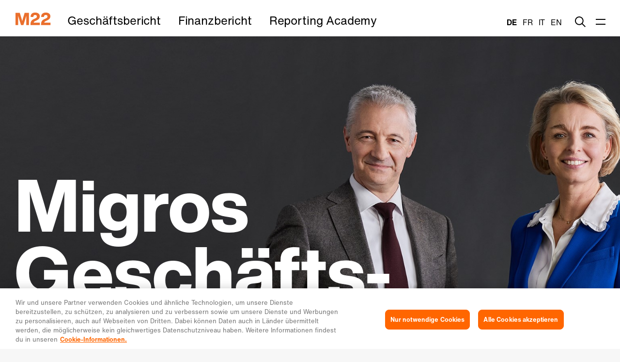

--- FILE ---
content_type: text/html; charset=UTF-8
request_url: https://report.migros.ch/2022/de/?utm_source=impuls.migros.ch&utm_medium=referral&utm_campaign=outgoing_links_impuls&utm_content=was-uns-wirklich-dick-macht&utm_rubrik=ernaehrung
body_size: 44770
content:
<!DOCTYPE html>
<html lang="de-DE" class="no-js no-svg">

<head>
  <meta charset="UTF-8">
  <meta name="viewport" content="width=device-width, initial-scale=1">

  <script>
    window.dataLayer = window.dataLayer || [];
  </script>

  <meta name='robots' content='max-image-preview:large' />
<link rel="alternate" hreflang="de" href="https://report.migros.ch/2022/de/" />
<link rel="alternate" hreflang="fr" href="https://report.migros.ch/2022/fr/" />
<link rel="alternate" hreflang="it" href="https://report.migros.ch/2022/it/" />
<link rel="alternate" hreflang="en" href="https://report.migros.ch/2022/en/" />
<link rel="alternate" hreflang="x-default" href="https://report.migros.ch/2022/de/" />
<link rel='stylesheet' id='classic-theme-styles-css' href='https://report.migros.ch/2022/wp/wp-includes/css/classic-themes.min.css?ver=1' media='all' />
<link rel='stylesheet' id='nswow_downloadcenter-css' href='https://report.migros.ch/2022/app/plugins/nhs-downloadcenter/style.min.css?ver=1.1.0.202301' media='all' />
<link rel='stylesheet' id='nswow_post_navigation-css' href='https://report.migros.ch/2022/app/plugins/nhs-menu-post-order/style.min.css?ver=1.1.0.202301' media='all' />
<link rel='stylesheet' id='theme-styles-css' href='https://report.migros.ch/2022/app/themes/migros-ar-theme/dist/css/wordpress.css?ver=1.0.0' media='all' />
<link rel='stylesheet' id='print-styles-css' href='https://report.migros.ch/2022/app/themes/migros-ar-theme/dist/css/print.css?ver=1.0.0' media='print' />
<link rel='stylesheet' id='nswow_core-css' href='https://report.migros.ch/2022/app/mu-plugins/nhs-core/src/../style.min.css?ver=1.1.0.202301' media='all' />
<script src='https://report.migros.ch/2022/app/themes/migros-ar-theme/dist/js/lottie-player.js?ver=1.0.0' id='lottie-player-js'></script>
<script type="text/javascript">/*<![CDATA[*/  var NSContext = {"site":{"homeUrl":"https:\/\/report.migros.ch\/2022\/de\/","siteUrl":"https:\/\/report.migros.ch\/2022\/wp","ajaxUrl":"https:\/\/report.migros.ch\/2022\/wp\/wp-admin\/admin-ajax.php","restUrl":"https:\/\/report.migros.ch\/2022\/de\/wp-json\/"},"authenticated":false,"locale":"de_DE","language":"de","user":[],"plugins":{"core":{"url":"https:\/\/report.migros.ch\/2022\/app\/mu-plugins\/nhs-core","version":"1.1.0.202301"},"dlc":{"url":"https:\/\/report.migros.ch\/2022\/app\/plugins\/nhs-downloadcenter","version":"1.1.0.202301","folderName":"downloads-migros-geschaeftsbericht-21"},"postnav":{"url":"https:\/\/report.migros.ch\/2022\/app\/plugins\/nhs-menu-post-order","version":"1.1.0.202301"},"seo":{"url":"https:\/\/report.migros.ch\/2022\/app\/plugins\/nhs-seo","version":"1.1.0.202301","googletagmanager":{"id":"KPC29B"}}},"theme":{"url":"https:\/\/report.migros.ch\/2022\/app\/themes\/migros-ar-theme","version":"1.0.0"},"token":"CXbvdeWB2lewAQguotoQJFoC0SMWfd0PUHh88h\/gCGKnVHIXGyDj497yQO3ptZS0Fvk="};/*]]>*/</script><meta name="generator" content="WPML ver:4.5.14 stt:1,4,3,27;" />
					<!-- NHS SEO Google Tag Manager -->
					<script>(function(w,d,s,l,i){w[l]=w[l]||[];w[l].push({'gtm.start':
								new Date().getTime(),event:'gtm.js'});var f=d.getElementsByTagName(s)[0],
							j=d.createElement(s),dl=l!='dataLayer'?'&l='+l:'';j.async=true;j.src=
							'https://www.googletagmanager.com/gtm.js?id='+i+dl;f.parentNode.insertBefore(j,f);
						})(window,document,'script','dataLayer','GTM-KPC29B');</script>
					<!-- End NHS SEO Google Tag Manager -->
					<!-- OneTrust Cookies Consent Notice start for report.migros.ch -->
<script type="text/javascript" src="https://cdn.cookielaw.org/consent/019306bf-4287-711b-bb80-06055700fea0/OtAutoBlock.js" ></script>
<script src="https://cdn.cookielaw.org/scripttemplates/otSDKStub.js" data-document-language="true" type="text/javascript" charset="UTF-8" data-domain-script="019306bf-4287-711b-bb80-06055700fea0" ></script>
<script type="text/javascript">
function OptanonWrapper() { }
</script>
<!-- OneTrust Cookies Consent Notice end for report.migros.ch --><title>Migros Geschäfts­bericht 2022 – Geschäftsbericht 2022</title><meta name="description" content="Jahresrückblick der Präsidentin und des Präsidenten" /><meta name="twitter:card" content="summary"><meta name="twitter:title" content="Migros Geschäfts­bericht 2022 – Geschäftsbericht 2022"><meta name="twitter:description" content="Jahresrückblick der Präsidentin und des Präsidenten"><meta name="twitter:image" content="https://report.migros.ch/2022/app/uploads/M22_Pfad.svg?width=1024&height=512&mode=crop"><meta property="og:title" content="Migros Geschäfts­bericht 2022 – Geschäftsbericht 2022" /><meta property="og:type" content="article" /><meta property="og:url" content="https://report.migros.ch/2022/de" /><meta property="og:description" content="Jahresrückblick der Präsidentin und des Präsidenten" /><meta property="og:site_name" content="Migros Geschäftsbericht 2022 - Business Report" /><meta property="og:image" content="https://report.migros.ch/2022/app/uploads/M22_Pfad.svg?width=1200&height=628&mode=crop" /><meta property="og:image:width" content="1200" /><meta property="og:image:height" content="628" />
<link rel="shortcut icon" type="image/x-icon" href="https://report.migros.ch/2022/app/themes/migros-ar-theme/dist/favicons/favicon.ico"></head>

<body class="home blog wordpress wp-production">
  <div id="ie-11-support"><span>IE 11 ist ein sehr veralteter Browser und wird auf dieser Webseite nicht mehr unterstützt.</span></div>

  <div class="wordpress-wrapper">

    					<!-- NHS SEO Google Tag Manager (noscript) -->
					<noscript><iframe src="https://www.googletagmanager.com/ns.html?id=GTM-KPC29B" height="0" width="0" style="display:none;visibility:hidden"></iframe></noscript>
					<!-- End NHS SEO Google Tag Manager (noscript) -->
					    <div class="wordpress-wrapper__top">

      <header class="header">
        <div class="header__container">

    <div class="header__logo header-logo">
    <a href="https://report.migros.ch/2022/de/" class="header-logo__link">
      <span class="nhs-icon"><svg version="1.0" id="Ebene_1" xmlns="http://www.w3.org/2000/svg" x="0" y="0" viewBox="0 0 86 31.55" xml:space="preserve"><style>.st1{fill:#ea6f2d}</style><path class="st1" d="M23.64 1.7h10.12v28.48h-6.44v-8.36c0-4.56.04-8.88.24-13.76-.6 2.16-1.16 4.04-1.92 6.48l-4.92 15.64H15.2l-4.92-15.64c-.76-2.45-1.32-4.28-1.88-6.44.16 4.88.2 9.16.2 13.72v8.36H2.16V1.7h10.12l3.76 12.24c.68 2.28 1.36 4.76 1.96 7.08.6-2.36 1.28-4.92 1.92-7.2L23.64 1.7zM59.2 24.57v5.6H37.36v-2.52c0-3.8 1-8.88 8.4-11.76l2.24-1c3.08-1.28 4.24-2.56 4.24-4.68 0-2.28-1.44-3.56-4-3.56-2.8 0-4.24 1.4-4.24 4.56h-6.48c-.04-6 3.32-10.16 10.88-10.16 6.72 0 10.6 3.68 10.6 8.52 0 5.12-2.96 7.64-8.2 10.04l-2.4 1.12c-2.28 1.08-3.4 1.92-3.6 3.84h14.4zM83.92 24.57v5.6H62.08v-2.52c0-3.8 1-8.88 8.4-11.76l2.24-1c3.08-1.28 4.24-2.56 4.24-4.68 0-2.28-1.44-3.56-4-3.56-2.8 0-4.24 1.4-4.24 4.56h-6.48c-.04-6 3.32-10.16 10.88-10.16 6.72 0 10.6 3.68 10.6 8.52 0 5.12-2.96 7.64-8.2 10.04l-2.4 1.12c-2.28 1.08-3.4 1.92-3.6 3.84h14.4z"/></svg></span>    </a>
  </div>

    <ul id="header-menu" class="menu menu--level-0 menu--header"><li id='menu-item-4542' class='menu__item menu__item--level-0 menu__item--has-no-children'><a href='#' class='menu__link menu__link--level-0'><span class='menu__link-text'>Geschäftsbericht</span></a></li>
<li id='menu-item-4543' class='menu__item menu__item--level-0 menu__item--has-no-children'><a target='_blank' href='#' class='menu__link menu__link--level-0'><span class='menu__link-text'>Finanzbericht</span></a></li>
<li id='menu-item-4525' class='menu__item menu__item--level-0 menu__item--has-no-children'><a href='https://report.migros.ch/2022/de/academy/' class='menu__link menu__link--level-0'><span class='menu__link-text'>Reporting Academy</span></a></li>
</ul>
    <div class="header__language-switcher">
    <!-- Fix for WPML CVE-2024-6386: Don't use shortcode "wpml_language_switcher" in WPML version prior to 4.6.13 -->


  <div class="language-switcher">
    <ul class="language-switcher__list">
                      <li class="wpml-ls-item wpml-ls-item-de wpml-ls-current-language language-switcher__item">
          <a href="https://report.migros.ch/2022/de/" class="language-switcher__link">
            de          </a>
        </li>
                      <li class="wpml-ls-item wpml-ls-item-fr language-switcher__item">
          <a href="https://report.migros.ch/2022/fr/" class="language-switcher__link">
            fr          </a>
        </li>
                      <li class="wpml-ls-item wpml-ls-item-it language-switcher__item">
          <a href="https://report.migros.ch/2022/it/" class="language-switcher__link">
            it          </a>
        </li>
                      <li class="wpml-ls-item wpml-ls-item-en language-switcher__item">
          <a href="https://report.migros.ch/2022/en/" class="language-switcher__link">
            en          </a>
        </li>
          </ul>
  </div>
  </div>

    <div class="header__search-toggle search-toggle">
    <a href="#0" class="js-search-toggle search-toggle__icon">
  <span class="nhs-icon"><svg xmlns="http://www.w3.org/2000/svg" viewBox="0 0 32 32"><path fill="currentColor" d="M4.132 3.418c5.048-4.671 12.927-4.554 17.833.35 4.68 4.681 5 12.07.962 17.122l9.07 9.063L29.952 32l-9.073-9.064c-5.051 4.029-12.433 3.706-17.111-.971-5.024-5.025-5.024-13.172 0-18.197zM19.92 5.815c-3.895-3.895-10.21-3.895-14.105 0-3.893 3.894-3.893 10.209 0 14.104 3.895 3.894 10.21 3.894 14.105 0 3.894-3.895 3.894-10.21 0-14.104z"/></svg></span></a>
  </div>

    <div class="header__menu-toggle menu-toggle">
    <div class="menu-toggle__burger js-menu-toggle">
      <span class="menu-toggle__burger-line"></span>
      <span class="menu-toggle__burger-line"></span>
    </div>
  </div>

    <div class="menu-container">
    <div class="menu-container__inner">
      <div class="menu-container__header">
                <div class="menu-container__language-switcher">
          <!-- Fix for WPML CVE-2024-6386: Don't use shortcode "wpml_language_switcher" in WPML version prior to 4.6.13 -->


  <div class="language-switcher">
    <ul class="language-switcher__list">
                      <li class="wpml-ls-item wpml-ls-item-de wpml-ls-current-language language-switcher__item">
          <a href="https://report.migros.ch/2022/de/" class="language-switcher__link">
            de          </a>
        </li>
                      <li class="wpml-ls-item wpml-ls-item-fr language-switcher__item">
          <a href="https://report.migros.ch/2022/fr/" class="language-switcher__link">
            fr          </a>
        </li>
                      <li class="wpml-ls-item wpml-ls-item-it language-switcher__item">
          <a href="https://report.migros.ch/2022/it/" class="language-switcher__link">
            it          </a>
        </li>
                      <li class="wpml-ls-item wpml-ls-item-en language-switcher__item">
          <a href="https://report.migros.ch/2022/en/" class="language-switcher__link">
            en          </a>
        </li>
          </ul>
  </div>
        </div>

                <div class="menu-container__search-toggle search-toggle">
          <a href="#0" class="js-search-toggle search-toggle__icon">
  <span class="nhs-icon"><svg xmlns="http://www.w3.org/2000/svg" viewBox="0 0 32 32"><path fill="currentColor" d="M4.132 3.418c5.048-4.671 12.927-4.554 17.833.35 4.68 4.681 5 12.07.962 17.122l9.07 9.063L29.952 32l-9.073-9.064c-5.051 4.029-12.433 3.706-17.111-.971-5.024-5.025-5.024-13.172 0-18.197zM19.92 5.815c-3.895-3.895-10.21-3.895-14.105 0-3.893 3.894-3.893 10.209 0 14.104 3.895 3.894 10.21 3.894 14.105 0 3.894-3.895 3.894-10.21 0-14.104z"/></svg></span></a>
        </div>
      </div>

      <div class="menu-container__menu">
        <ul id="main-menu-left" class="menu menu--level-0 menu--main menu--main-left"><li id='menu-item-4546' class='menu__item menu__item--level-0 menu__item--has-children'><a href='#' class='menu__link menu__link--level-0'><span class='menu__link-text'>Geschäftsbericht</span><span class="menu__toggle"><span class="menu__toggle-line"></span><span class="menu__toggle-line"></span></span></a>
	<ul class="menu menu--level-1">
    <li id='menu-item-4547' class='menu__item menu__item--level-1 menu__item--has-children menu__item--has-download'><a target='_blank' href='https://report.migros.ch/2022/app/uploads/Lagebericht.pdf' class='menu__link menu__link--level-1'><span class='menu__link-text'>Lagebericht</span><span class="menu__toggle"><span class="menu__toggle-line"></span><span class="menu__toggle-line"></span></span><span class="menu__download-arrow--link" file="https://report.migros.ch/2022/app/uploads/Lagebericht.pdf" filename="Lagebericht.pdf"><span class="nhs-icon"><svg class="svg svg-download" xmlns="http://www.w3.org/2000/svg" viewBox="0 0 15 19"><g data-name="Gruppe 667"><g><g data-name="Gruppe 615"><path data-name="Pfad 355" d="M14.999 10.118l-7.5 5.508-7.5-5.508V7.927l3.475 2.539 3.055 2.314V0h1.938v12.78l3.055-2.314 3.477-2.539z" fill="#f60"/></g></g><path data-name="Rechteck 187" fill="#f60" d="M0 17.268h15V19H0z"/></g></svg></span></span></a><a class="menu__download-item" href="https://report.migros.ch/2022/app/uploads/Lagebericht.pdf" download="Lagebericht.pdf"><span class="menu__download-arrow"><span class="nhs-icon"><svg class="svg svg-download" xmlns="http://www.w3.org/2000/svg" viewBox="0 0 15 19"><g data-name="Gruppe 667"><g><g data-name="Gruppe 615"><path data-name="Pfad 355" d="M14.999 10.118l-7.5 5.508-7.5-5.508V7.927l3.475 2.539 3.055 2.314V0h1.938v12.78l3.055-2.314 3.477-2.539z" fill="#f60"/></g></g><path data-name="Rechteck 187" fill="#f60" d="M0 17.268h15V19H0z"/></g></svg></span></span> Download Kapitel</a>
		<ul class="menu menu--level-2">
        <li id='menu-item-4529' class='menu__item menu__item--level-2 menu__item--has-no-children'><a href='https://report.migros.ch/2022/de/rueckblick-und-ausblick/' class='menu__link menu__link--level-2'><span class='menu__link-text'>Bericht der Präsidentin und des Präsidenten</span></a></li>
	</ul>
</li>
    <li id='menu-item-4549' class='menu__item menu__item--level-1 menu__item--has-children menu__item--has-download'><a target='_blank' href='https://report.migros.ch/2022/app/uploads/2022_in_Kuerze.pdf' class='menu__link menu__link--level-1'><span class='menu__link-text'>2022 in Kürze</span><span class="menu__toggle"><span class="menu__toggle-line"></span><span class="menu__toggle-line"></span></span><span class="menu__download-arrow--link" file="https://report.migros.ch/2022/app/uploads/2022_in_Kuerze.pdf" filename="2022_in_Kuerze.pdf"><span class="nhs-icon"><svg class="svg svg-download" xmlns="http://www.w3.org/2000/svg" viewBox="0 0 15 19"><g data-name="Gruppe 667"><g><g data-name="Gruppe 615"><path data-name="Pfad 355" d="M14.999 10.118l-7.5 5.508-7.5-5.508V7.927l3.475 2.539 3.055 2.314V0h1.938v12.78l3.055-2.314 3.477-2.539z" fill="#f60"/></g></g><path data-name="Rechteck 187" fill="#f60" d="M0 17.268h15V19H0z"/></g></svg></span></span></a><a class="menu__download-item" href="https://report.migros.ch/2022/app/uploads/2022_in_Kuerze.pdf" download="2022_in_Kuerze.pdf"><span class="menu__download-arrow"><span class="nhs-icon"><svg class="svg svg-download" xmlns="http://www.w3.org/2000/svg" viewBox="0 0 15 19"><g data-name="Gruppe 667"><g><g data-name="Gruppe 615"><path data-name="Pfad 355" d="M14.999 10.118l-7.5 5.508-7.5-5.508V7.927l3.475 2.539 3.055 2.314V0h1.938v12.78l3.055-2.314 3.477-2.539z" fill="#f60"/></g></g><path data-name="Rechteck 187" fill="#f60" d="M0 17.268h15V19H0z"/></g></svg></span></span> Download Kapitel</a>
		<ul class="menu menu--level-2">
        <li id='menu-item-4175' class='menu__item menu__item--level-2 menu__item--has-children'><a href='https://report.migros.ch/2022/de/zahlen-und-fakten/' class='menu__link menu__link--level-2'><span class='menu__link-text'>Zahlen &#038; Fakten</span><span class="menu__toggle"><span class="menu__toggle-line"></span><span class="menu__toggle-line"></span></span></a>
			<ul class="menu menu--level-3">
            <li id='menu-item-4527' class='menu__item menu__item--level-3 menu__item--has-no-children'><a href='https://report.migros.ch/2022/de/kennzahlen-im-detail/' class='menu__link menu__link--level-3'><span class='menu__link-text'>Kennzahlen im Detail</span></a></li>
		</ul>
</li>
        <li id='menu-item-4552' class='menu__item menu__item--level-2 menu__item--has-children'><a href='#' class='menu__link menu__link--level-2'><span class='menu__link-text'>Strategische Geschäftsfelder</span><span class="menu__toggle"><span class="menu__toggle-line"></span><span class="menu__toggle-line"></span></span></a>
			<ul class="menu menu--level-3">
            <li id='menu-item-4553' class='menu__item menu__item--level-3 menu__item--has-no-children'><a href='https://report.migros.ch/2022/de/genossenschaftlicher-detailhandel/' class='menu__link menu__link--level-3'><span class='menu__link-text'>Genossenschaftlicher Detailhandel</span></a></li>
            <li id='menu-item-4387' class='menu__item menu__item--level-3 menu__item--has-no-children'><a href='https://report.migros.ch/2022/de/handel/' class='menu__link menu__link--level-3'><span class='menu__link-text'>Handel</span></a></li>
            <li id='menu-item-4365' class='menu__item menu__item--level-3 menu__item--has-no-children'><a href='https://report.migros.ch/2022/de/migros-industrie/' class='menu__link menu__link--level-3'><span class='menu__link-text'>Migros Industrie</span></a></li>
            <li id='menu-item-4554' class='menu__item menu__item--level-3 menu__item--has-no-children'><a href='https://report.migros.ch/2022/de/finanzdienstleistungen/' class='menu__link menu__link--level-3'><span class='menu__link-text'>Finanzdienstleistungen</span></a></li>
            <li id='menu-item-4375' class='menu__item menu__item--level-3 menu__item--has-no-children'><a href='https://report.migros.ch/2022/de/reisen/' class='menu__link menu__link--level-3'><span class='menu__link-text'>Reisen</span></a></li>
		</ul>
</li>
        <li id='menu-item-4329' class='menu__item menu__item--level-2 menu__item--has-no-children'><a href='https://report.migros.ch/2022/de/services/' class='menu__link menu__link--level-2'><span class='menu__link-text'>Services</span></a></li>
	</ul>
</li>
    <li id='menu-item-4562' class='menu__item menu__item--level-1 menu__item--has-children menu__item--has-download'><a target='_blank' href='https://report.migros.ch/2022/app/uploads/Ueber_die_Migros.pdf' class='menu__link menu__link--level-1'><span class='menu__link-text'>Über die Migros</span><span class="menu__toggle"><span class="menu__toggle-line"></span><span class="menu__toggle-line"></span></span><span class="menu__download-arrow--link" file="https://report.migros.ch/2022/app/uploads/Ueber_die_Migros.pdf" filename="Ueber_die_Migros.pdf"><span class="nhs-icon"><svg class="svg svg-download" xmlns="http://www.w3.org/2000/svg" viewBox="0 0 15 19"><g data-name="Gruppe 667"><g><g data-name="Gruppe 615"><path data-name="Pfad 355" d="M14.999 10.118l-7.5 5.508-7.5-5.508V7.927l3.475 2.539 3.055 2.314V0h1.938v12.78l3.055-2.314 3.477-2.539z" fill="#f60"/></g></g><path data-name="Rechteck 187" fill="#f60" d="M0 17.268h15V19H0z"/></g></svg></span></span></a><a class="menu__download-item" href="https://report.migros.ch/2022/app/uploads/Ueber_die_Migros.pdf" download="Ueber_die_Migros.pdf"><span class="menu__download-arrow"><span class="nhs-icon"><svg class="svg svg-download" xmlns="http://www.w3.org/2000/svg" viewBox="0 0 15 19"><g data-name="Gruppe 667"><g><g data-name="Gruppe 615"><path data-name="Pfad 355" d="M14.999 10.118l-7.5 5.508-7.5-5.508V7.927l3.475 2.539 3.055 2.314V0h1.938v12.78l3.055-2.314 3.477-2.539z" fill="#f60"/></g></g><path data-name="Rechteck 187" fill="#f60" d="M0 17.268h15V19H0z"/></g></svg></span></span> Download Kapitel</a>
		<ul class="menu menu--level-2">
        <li id='menu-item-4563' class='menu__item menu__item--level-2 menu__item--has-children'><a href='https://report.migros.ch/2022/de/gruppen-strategie/' class='menu__link menu__link--level-2'><span class='menu__link-text'>Gruppen-Strategie</span><span class="menu__toggle"><span class="menu__toggle-line"></span><span class="menu__toggle-line"></span></span></a>
			<ul class="menu menu--level-3">
            <li id='menu-item-4436' class='menu__item menu__item--level-3 menu__item--has-no-children'><a href='https://report.migros.ch/2022/de/tochtergesellschaften/' class='menu__link menu__link--level-3'><span class='menu__link-text'>Tochtergesell­schaften &#038; Beteiligungen</span></a></li>
		</ul>
</li>
        <li id='menu-item-4567' class='menu__item menu__item--level-2 menu__item--has-children'><a href='https://report.migros.ch/2022/de/verantwortung/' class='menu__link menu__link--level-2'><span class='menu__link-text'>Verantwortung</span><span class="menu__toggle"><span class="menu__toggle-line"></span><span class="menu__toggle-line"></span></span></a>
			<ul class="menu menu--level-3">
            <li id='menu-item-4526' class='menu__item menu__item--level-3 menu__item--has-no-children'><a href='https://report.migros.ch/2022/de/nachhaltigkeit/' class='menu__link menu__link--level-3'><span class='menu__link-text'>Nachhaltigkeit</span></a></li>
            <li id='menu-item-4569' class='menu__item menu__item--level-3 menu__item--has-no-children'><a href='https://report.migros.ch/2022/de/migros-engagement/' class='menu__link menu__link--level-3'><span class='menu__link-text'>Migros-Engagement</span></a></li>
            <li id='menu-item-4528' class='menu__item menu__item--level-3 menu__item--has-no-children'><a href='https://report.migros.ch/2022/de/gesundheit/' class='menu__link menu__link--level-3'><span class='menu__link-text'>Gesundheit</span></a></li>
		</ul>
</li>
        <li id='menu-item-4577' class='menu__item menu__item--level-2 menu__item--has-children'><a href='#' class='menu__link menu__link--level-2'><span class='menu__link-text'>Mitarbeitende</span><span class="menu__toggle"><span class="menu__toggle-line"></span><span class="menu__toggle-line"></span></span></a>
			<ul class="menu menu--level-3">
            <li id='menu-item-4444' class='menu__item menu__item--level-3 menu__item--has-no-children'><a href='https://report.migros.ch/2022/de/personalkennzahlen/' class='menu__link menu__link--level-3'><span class='menu__link-text'>Personalkennzahlen</span></a></li>
            <li id='menu-item-4479' class='menu__item menu__item--level-3 menu__item--has-no-children'><a href='https://report.migros.ch/2022/de/talent-management/' class='menu__link menu__link--level-3'><span class='menu__link-text'>Talent Management</span></a></li>
            <li id='menu-item-4570' class='menu__item menu__item--level-3 menu__item--has-no-children'><a href='https://report.migros.ch/2022/de/diversity-und-inclusion/' class='menu__link menu__link--level-3'><span class='menu__link-text'>Diversity &#038; Inclusion</span></a></li>
            <li id='menu-item-4571' class='menu__item menu__item--level-3 menu__item--has-no-children'><a href='https://report.migros.ch/2022/de/gesundheit-und-leistungsfaehigkeit/' class='menu__link menu__link--level-3'><span class='menu__link-text'>Gesundheit &#038; Leistungsfähigkeit</span></a></li>
		</ul>
</li>
	</ul>
</li>
    <li id='menu-item-4578' class='menu__item menu__item--level-1 menu__item--has-children menu__item--has-download'><a target='_blank' href='https://report.migros.ch/2022/app/uploads/Governance.pdf' class='menu__link menu__link--level-1'><span class='menu__link-text'>Governance</span><span class="menu__toggle"><span class="menu__toggle-line"></span><span class="menu__toggle-line"></span></span><span class="menu__download-arrow--link" file="https://report.migros.ch/2022/app/uploads/Governance.pdf" filename="Governance.pdf"><span class="nhs-icon"><svg class="svg svg-download" xmlns="http://www.w3.org/2000/svg" viewBox="0 0 15 19"><g data-name="Gruppe 667"><g><g data-name="Gruppe 615"><path data-name="Pfad 355" d="M14.999 10.118l-7.5 5.508-7.5-5.508V7.927l3.475 2.539 3.055 2.314V0h1.938v12.78l3.055-2.314 3.477-2.539z" fill="#f60"/></g></g><path data-name="Rechteck 187" fill="#f60" d="M0 17.268h15V19H0z"/></g></svg></span></span></a><a class="menu__download-item" href="https://report.migros.ch/2022/app/uploads/Governance.pdf" download="Governance.pdf"><span class="menu__download-arrow"><span class="nhs-icon"><svg class="svg svg-download" xmlns="http://www.w3.org/2000/svg" viewBox="0 0 15 19"><g data-name="Gruppe 667"><g><g data-name="Gruppe 615"><path data-name="Pfad 355" d="M14.999 10.118l-7.5 5.508-7.5-5.508V7.927l3.475 2.539 3.055 2.314V0h1.938v12.78l3.055-2.314 3.477-2.539z" fill="#f60"/></g></g><path data-name="Rechteck 187" fill="#f60" d="M0 17.268h15V19H0z"/></g></svg></span></span> Download Kapitel</a>
		<ul class="menu menu--level-2">
        <li id='menu-item-4420' class='menu__item menu__item--level-2 menu__item--has-no-children'><a href='https://report.migros.ch/2022/de/organisation-und-struktur/' class='menu__link menu__link--level-2'><span class='menu__link-text'>Organisation &#038; Struktur</span></a></li>
        <li id='menu-item-4579' class='menu__item menu__item--level-2 menu__item--has-no-children'><a href='https://report.migros.ch/2022/de/delegiertenversammlung/' class='menu__link menu__link--level-2'><span class='menu__link-text'>Delegiertenversammlung</span></a></li>
        <li id='menu-item-4522' class='menu__item menu__item--level-2 menu__item--has-no-children'><a href='https://report.migros.ch/2022/de/verwaltung/' class='menu__link menu__link--level-2'><span class='menu__link-text'>Verwaltung</span></a></li>
        <li id='menu-item-4524' class='menu__item menu__item--level-2 menu__item--has-no-children'><a href='https://report.migros.ch/2022/de/management/' class='menu__link menu__link--level-2'><span class='menu__link-text'>Management</span></a></li>
        <li id='menu-item-4580' class='menu__item menu__item--level-2 menu__item--has-no-children'><a href='https://report.migros.ch/2022/de/interne-kontrollinstrumente/' class='menu__link menu__link--level-2'><span class='menu__link-text'>Interne Kontrollinstrumente</span></a></li>
        <li id='menu-item-4581' class='menu__item menu__item--level-2 menu__item--has-no-children'><a href='https://report.migros.ch/2022/de/informationspolitik/' class='menu__link menu__link--level-2'><span class='menu__link-text'>Informationspolitik</span></a></li>
        <li id='menu-item-4582' class='menu__item menu__item--level-2 menu__item--has-no-children'><a href='https://report.migros.ch/2022/de/revisionsstelle/' class='menu__link menu__link--level-2'><span class='menu__link-text'>Revisionsstelle</span></a></li>
        <li id='menu-item-4583' class='menu__item menu__item--level-2 menu__item--has-no-children'><a href='https://report.migros.ch/2022/de/entschaedigungsbericht/' class='menu__link menu__link--level-2'><span class='menu__link-text'>Entschädigungsbericht</span></a></li>
	</ul>
</li>
</ul>
</li>
<li id='menu-item-4592' class='menu__item menu__item--level-0 menu__item--has-children'><a href='#' class='menu__link menu__link--level-0'><span class='menu__link-text'>Finanzbericht</span><span class="menu__toggle"><span class="menu__toggle-line"></span><span class="menu__toggle-line"></span></span></a>
	<ul class="menu menu--level-1">
    <li id='menu-item-4593' class='menu__item menu__item--level-1 menu__item--has-no-children'><a target='_blank' href='https://report.migros.ch/2022/app/uploads/M-Gruppe-FIBE-FER-2022_de.pdf' class='menu__link menu__link--level-1'><span class='menu__link-text'>Finanzbericht 2022</span></a></li>
</ul>
</li>
</ul>
        <div>
          <ul id="main-menu-right" class="menu menu--level-0 menu--main menu--main-right"><li id='menu-item-4594' class='menu__item menu__item--level-0 menu__item--has-children menu__item--submenu-visible'><a href='#' class='menu__link menu__link--level-0'><span class='menu__link-text'>Downloads</span><span class="menu__toggle"><span class="menu__toggle-line"></span><span class="menu__toggle-line"></span></span></a>
	<ul class="menu menu--level-1">
    <li id='menu-item-4595' class='menu__item menu__item--level-1 menu__item--has-no-children'><a target='_blank' href='https://report.migros.ch/2022/app/uploads/Migros_Report_22_de.pdf' class='menu__link menu__link--level-1'><span class='menu__link-text'>Geschäftsbericht 2022</span></a></li>
    <li id='menu-item-4596' class='menu__item menu__item--level-1 menu__item--has-no-children'><a target='_blank' href='https://report.migros.ch/2022/app/uploads/M-Gruppe-FIBE-FER-2022_de.pdf' class='menu__link menu__link--level-1'><span class='menu__link-text'>Finanzbericht 2022</span></a></li>
    <li id='menu-item-4597' class='menu__item menu__item--level-1 menu__item--has-no-children'><a target='_blank' href='https://report.migros.ch/2022/app/uploads/Migros_Zahlen_und_Fakten_2022.pdf' class='menu__link menu__link--level-1'><span class='menu__link-text'>Zahlen &#038; Fakten 2022</span></a></li>
</ul>
</li>
</ul>
          <div class="menu-medien">
            <span class="menu-medien__title">
              Medien            </span>
            <div class="menu-medien__content">
              <p>Für Fragen steht Ihnen die Medienstelle des Migros-Genossenschafts-Bundes zur Verfügung:</p>
<p><a href="tel:+41585703838">058 570 38 38 </a></p>
<p><a href="mailto:media@migros.ch">media@migros.ch</a></p>
<p>&nbsp;</p>
<p>Weitere Informationen und Bildmaterial zum Download finden Sie hier:</p>
            </div>
            <a class="menu__cta ns-button ns-button--orange" href="https://corporate.migros.ch/de/medien/konferenz-2023.html" target="_blank">
              <span>Medienseite</span>
              <span class="ns-button__sign"></span>
            </a>
          </div>
        </div>
      </div>

            <div class="header__search search">
  <div class="search__inner">
    <div class="search__form">
        
<form role="search" method="get" class="form form--search" action="https://report.migros.ch/2022/de/">
    <div class="form__group">
        <label class="form__label sr" for="search-form-696f83f14dd71">
            Suchen        </label>
        <input type="search" id="search-form-696f83f14dd71" class="form__input form__input--search" placeholder="Suchbegriff eingeben …" value="" name="s"/>
        <button type="submit" class="button button--search">
            <span class="button__text">
                Suchen            </span>
        </button>
    </div>
</form>
    </div>
    <div class="search__results empty">
  <div class="search__loader"><span class="search__loader-inner"></span></div>
</div>
    
  </div>
</div>

      <div class="menu-container__footer">
        <div class="legal"><a href="https://report.migros.ch/2022/de/impressum/" target="_blank">Impressum</a></div>                
  <ul class="social-media">
          <li class="social-media__item">
        <a href="https://www.facebook.com/migros/" class="social-media__link" target="_blank" title="facebook"><span class="nhs-icon"><svg xmlns="http://www.w3.org/2000/svg" viewBox="0 0 32 62"><path fill="currentColor" fill-rule="evenodd" d="M0 34.614V23.203h9.123v-9.129C9.123 4.642 15.093 0 23.502 0c4.028 0 7.49.301 8.498.434v9.859l-5.832.002c-4.573 0-5.64 2.175-5.64 5.365v7.543h11.404l-2.281 11.41h-9.124L20.71 62H9.123V34.614H0z"/></svg></span></a>
      </li>
          <li class="social-media__item">
        <a href="https://www.instagram.com/migros/" class="social-media__link" target="_blank" title="instagram"><span class="nhs-icon"><svg xmlns="http://www.w3.org/2000/svg" viewBox="0 0 32 32"><g fill="currentColor" fill-rule="evenodd"><circle cx="24.594" cy="7.45" r="2.081"/><path d="M16 7.759a8.228 8.228 0 110 16.455A8.228 8.228 0 0116 7.76zm0 2.8a5.428 5.428 0 100 10.855 5.428 5.428 0 000-10.855z"/><path d="M23 0a9 9 0 019 9v14a9 9 0 01-9 9H9a9 9 0 01-9-9V9a9 9 0 019-9h14zm0 2.8H9a6.2 6.2 0 00-6.196 5.973L2.8 9v14a6.2 6.2 0 005.973 6.196L9 29.2h14a6.2 6.2 0 006.196-5.973L29.2 23V9a6.2 6.2 0 00-5.973-6.196L23 2.8z"/></g></svg></span></a>
      </li>
          <li class="social-media__item">
        <a href="https://ch.linkedin.com/company/migros-genossenschafts-bund" class="social-media__link" target="_blank" title="linkedin"><span class="nhs-icon"><svg xmlns="http://www.w3.org/2000/svg" viewBox="0 0 32 27"><path fill="currentColor" fill-rule="evenodd" d="M25.875 0C26.496 0 27 .504 27 1.125v24.75c0 .621-.504 1.125-1.125 1.125H1.125A1.125 1.125 0 010 25.874V1.124C0 .505.504 0 1.126 0zM30 23a2 2 0 110 4 2 2 0 010-4zm0 .3a1.7 1.7 0 100 3.4 1.7 1.7 0 000-3.4zm-.026.638l.102.003c.066.005.128.014.188.027.088.02.166.052.23.098a.46.46 0 01.152.175c.036.072.054.16.054.264a.526.526 0 01-.327.492.712.712 0 01-.14.043l-.076.011.621 1.011h-.264l-.588-.993h-.36v.993h-.216v-2.124h.624zm-.024.186h-.384v.759h.375c.174 0 .308-.031.402-.095a.319.319 0 00.141-.283.368.368 0 00-.039-.177.32.32 0 00-.108-.117.492.492 0 00-.168-.066 1.057 1.057 0 00-.219-.021zM18.204 9.802c-1.948 0-3.254 1.068-3.789 2.081h-.054v-1.761h-3.84v12.885h4v-6.373c0-1.681.319-3.31 2.402-3.31 2.055 0 2.08 1.923 2.08 3.417v6.266h4.005V15.94c0-3.47-.749-6.138-4.804-6.138zm-10.194.32H4v12.885H8.01V10.122zM6.007 3.717a2.321 2.321 0 102.321 2.322 2.323 2.323 0 00-2.321-2.322z"/></svg></span></a>
      </li>
          <li class="social-media__item">
        <a href="https://twitter.com/migros" class="social-media__link" target="_blank" title="twitter"><span class="nhs-icon"><svg xmlns="http://www.w3.org/2000/svg" viewBox="0 0 32 26"><path fill="currentColor" fill-rule="evenodd" d="M32 3.077a13.142 13.142 0 01-3.771 1.034A6.583 6.583 0 0031.116.48a13.168 13.168 0 01-4.169 1.593A6.558 6.558 0 0022.155 0a6.564 6.564 0 00-6.565 6.564c0 .514.058 1.015.17 1.495A18.64 18.64 0 012.228 1.201a6.536 6.536 0 00-.889 3.3 6.561 6.561 0 002.92 5.463 6.533 6.533 0 01-2.973-.82l-.001.082a6.567 6.567 0 005.267 6.436 6.579 6.579 0 01-2.965.113 6.571 6.571 0 006.133 4.558 13.174 13.174 0 01-8.154 2.81c-.53 0-1.052-.031-1.566-.091A18.59 18.59 0 0010.064 26C22.14 26 28.743 15.998 28.743 7.325c0-.285-.006-.568-.019-.85A13.313 13.313 0 0032 3.077"/></svg></span></a>
      </li>
          <li class="social-media__item">
        <a href="https://www.youtube.com/user/MigrosTVSpots" class="social-media__link" target="_blank" title="youtube"><span class="nhs-icon"><svg xmlns="http://www.w3.org/2000/svg" viewBox="0 0 32 23"><path fill="currentColor" d="M12.696 15.741l-.001-9.188 8.646 4.61-8.645 4.578zM31.68 4.961s-.313-2.253-1.272-3.245C29.191.413 27.827.406 27.202.33 22.724 0 16.007 0 16.007 0h-.014S9.276 0 4.798.331c-.626.076-1.989.082-3.207 1.385C.632 2.708.32 4.96.32 4.96S0 7.608 0 10.254v2.481c0 2.647.32 5.292.32 5.292s.312 2.254 1.271 3.246c1.218 1.303 2.817 1.262 3.529 1.398C7.68 22.922 16 23 16 23s6.724-.01 11.202-.341c.625-.077 1.989-.083 3.206-1.386.959-.992 1.272-3.246 1.272-3.246s.32-2.645.32-5.292v-2.481c0-2.646-.32-5.293-.32-5.293z"/></svg></span></a>
      </li>
          <li class="social-media__item">
        <a href="https://www.pinterest.de/migros/" class="social-media__link" target="_blank" title="pinterest"><span class="nhs-icon"><svg xmlns="http://www.w3.org/2000/svg" viewBox="0 0 32 32"><path fill="currentColor" d="M16 0C7.163 0 0 7.163 0 16c0 6.778 4.217 12.568 10.17 14.9-.14-1.267-.267-3.209.055-4.59.29-1.249 1.876-7.954 1.876-7.954s-.479-.958-.479-2.375c0-2.225 1.29-3.886 2.895-3.886 1.365 0 2.025 1.025 2.025 2.254 0 1.373-.874 3.425-1.325 5.327-.377 1.593.798 2.892 2.37 2.892 2.843 0 5.03-2.999 5.03-7.327 0-3.83-2.754-6.51-6.685-6.51-4.552 0-7.224 3.415-7.224 6.944 0 1.375.53 2.85 1.19 3.651.131.16.15.297.111.46-.12.505-.39 1.591-.444 1.814-.07.292-.232.355-.535.214-1.999-.93-3.248-3.852-3.248-6.199 0-5.047 3.667-9.682 10.572-9.682 5.55 0 9.864 3.955 9.864 9.241 0 5.514-3.477 9.952-8.303 9.952-1.62 0-3.145-.843-3.667-1.838 0 0-.802 3.055-.997 3.804-.36 1.39-1.336 3.131-1.989 4.194C12.76 31.75 14.352 32 16 32c8.837 0 16-7.164 16-16 0-8.837-7.163-16-16-16"/></svg></span></a>
      </li>
      </ul>
      </div>
    </div>
  </div>

</div>
      </header>

    </div>

              <div class="wordpress-wrapper__top--mobile">
        <a href="https://report.migros.ch/2022/de/academy/" class="reporting-academy" target="" title="Reporting Academy">
          Reporting Academy        </a>
      </div>
    
    <div class="wordpress-wrapper__center">
      <div class="wordpress-content">
        
<div class="ns-fp-hero-teaser text-white"><div class="ns-fp-hero-teaser__inner"><h2 class="ns-fp-hero-teaser__title">Migros Geschäfts­bericht 2022</h2><div class="ns-fp-hero-teaser__container"><p class="ns-paragraph">Jahresrückblick der Präsidentin und <br />des Präsidenten</p><div class="ns-button-wrapper"><a class="ns-button" href="https://report.migros.ch/2022/de/?p=4525"><span>Reporting Academy</span> <span class="ns-button__sign"></span></a></div></div></div><div class="ns-fp-hero-teaser__background ns-fp-hero-teaser__background--mobile" style="background-image: url(https://nswow-imageresizer.azurewebsites.net/remote/report.migros.ch/2022/app/uploads/9bb7e58f-33c8-4618-9b90-bed840a7cc24.jpeg?width=1240); --xlarge-url: url(https://nswow-imageresizer.azurewebsites.net/remote/report.migros.ch/2022/app/uploads/9bb7e58f-33c8-4618-9b90-bed840a7cc24.jpeg?width=2048); --large-url: url(https://nswow-imageresizer.azurewebsites.net/remote/report.migros.ch/2022/app/uploads/9bb7e58f-33c8-4618-9b90-bed840a7cc24.jpeg?width=1280); --medium-url: url(https://nswow-imageresizer.azurewebsites.net/remote/report.migros.ch/2022/app/uploads/9bb7e58f-33c8-4618-9b90-bed840a7cc24.jpeg?width=768); --small-url: url(https://nswow-imageresizer.azurewebsites.net/remote/report.migros.ch/2022/app/uploads/9bb7e58f-33c8-4618-9b90-bed840a7cc24.jpeg?width=400);"></div><div class="ns-fp-hero-teaser__background ns-fp-hero-teaser__background--desktop" style="background-image: url(https://nswow-imageresizer.azurewebsites.net/remote/report.migros.ch/2022/app/uploads/43ca9952-5884-468f-8969-e4f35cc1f7a8.jpeg?width=1240); --xlarge-url: url(https://nswow-imageresizer.azurewebsites.net/remote/report.migros.ch/2022/app/uploads/43ca9952-5884-468f-8969-e4f35cc1f7a8.jpeg?width=2048); --large-url: url(https://nswow-imageresizer.azurewebsites.net/remote/report.migros.ch/2022/app/uploads/43ca9952-5884-468f-8969-e4f35cc1f7a8.jpeg?width=1280); --medium-url: url(https://nswow-imageresizer.azurewebsites.net/remote/report.migros.ch/2022/app/uploads/43ca9952-5884-468f-8969-e4f35cc1f7a8.jpeg?width=768); --small-url: url(https://nswow-imageresizer.azurewebsites.net/remote/report.migros.ch/2022/app/uploads/43ca9952-5884-468f-8969-e4f35cc1f7a8.jpeg?width=400);"></div></div><div class="ns-fp-hero-teaser-interactive-svg"><div class="ns-fp-hero-teaser-interactive-svg__inner"><div class="ns-fp-hero-teaser-interactive-svg__container"><span class="nhs-icon"><svg version="1.0" class="svg svg-frontpage svg-frontpage--mobile" xmlns="http://www.w3.org/2000/svg" xmlns:xlink="http://www.w3.org/1999/xlink" x="0px" y="0px"
	 viewBox="0 0 442.42 324.36" style="enable-background:new 0 0 442.42 324.36;"
	 xml:space="preserve">
<g id="Grundzustand">
	<g>
		<path style="fill:#FF6600;" d="M34.78,15.75c0,7.08-3.99,11.83-12.09,11.83h-9.7V3.92h9.7C30.8,3.92,34.78,8.67,34.78,15.75z
			 M22.59,22.82c3.85,0,6.34-2.16,6.34-7.08c0-4.92-2.49-7.08-6.34-7.08H18.6v14.15H22.59z"/>
		<path style="fill:#FF6600;" d="M37.07,27.57V10.43h5.18v17.14H37.07z M37.17,8.67V4.29h4.98v4.39H37.17z"/>
		<path style="fill:#FF6600;" d="M44.57,19c0-5.41,3.49-8.97,8.84-8.97c5.35,0,8.84,3.69,8.84,9.47v1.03H49.56
			c0.37,2.49,1.89,3.62,3.92,3.62c1.69,0,2.86-0.7,3.45-1.93h4.92c-0.93,3.59-4.25,5.75-8.37,5.75C48.16,27.97,44.57,24.45,44.57,19
			z M57.2,17.24c-0.37-2.13-1.73-3.39-3.85-3.39c-1.89,0-3.36,1.03-3.75,3.39H57.2z"/>
		<path style="fill:#FF6600;" d="M90.54,3.92h8.4v23.65H93.6v-6.94c0-3.79,0.03-7.37,0.2-11.43c-0.5,1.79-0.96,3.35-1.59,5.38
			l-4.09,12.99h-4.58l-4.09-12.99c-0.63-2.03-1.1-3.55-1.56-5.35c0.13,4.05,0.17,7.61,0.17,11.39v6.94H72.7V3.92h8.4l3.12,10.17
			c0.56,1.89,1.13,3.95,1.63,5.88c0.5-1.96,1.06-4.09,1.59-5.98L90.54,3.92z"/>
		<path style="fill:#FF6600;" d="M101.93,27.57V10.43h5.18v17.14H101.93z M102.03,8.67V4.29h4.98v4.39H102.03z"/>
		<path style="fill:#FF6600;" d="M122.06,10.43h5.05v16.61c0,4.62-3.12,7.44-8.77,7.44c-5.35,0-8.11-2.59-8.3-6.28h5.12
			c0.13,1.59,1.23,2.39,3.29,2.39c2.33,0,3.49-1.26,3.49-3.36v-2.46c-1.03,1.49-2.59,2.42-4.92,2.42c-4.55,0-7.57-3.55-7.57-8.6
			c0-5.08,2.92-8.57,7.47-8.57c2.46,0,4.12,1.03,5.15,2.66V10.43z M122.03,18.6c0-2.89-1.36-4.42-3.69-4.42
			c-2.29,0-3.65,1.66-3.65,4.48c0,2.86,1.36,4.39,3.65,4.39C120.66,23.05,122.03,21.49,122.03,18.6z"/>
		<path style="fill:#FF6600;" d="M141.16,10.23v4.72h-1.33c-2.89,0-4.55,1.43-4.55,4.65v7.97h-5.18V10.43h5.05v3.19
			c0.73-2.13,2.33-3.45,4.88-3.45C140.43,10.17,140.79,10.2,141.16,10.23z"/>
		<path style="fill:#FF6600;" d="M141.92,19c0-5.45,3.52-8.97,9-8.97c5.45,0,8.97,3.52,8.97,8.97c0,5.45-3.52,8.97-8.97,8.97
			C145.44,27.97,141.92,24.45,141.92,19z M154.64,19c0-3.26-1.43-4.82-3.72-4.82c-2.32,0-3.75,1.56-3.75,4.82
			c0,3.26,1.43,4.82,3.75,4.82C153.21,23.82,154.64,22.26,154.64,19z"/>
		<path style="fill:#FF6600;" d="M161.05,22.12h5.05c0.2,1.86,1.13,2.49,3.29,2.49c2.09,0,2.89-0.63,2.89-1.66s-0.63-1.53-2.96-1.89
			l-2.23-0.37c-3.62-0.56-5.78-2.19-5.78-5.25c0-3.42,2.69-5.41,7.71-5.41c5.78,0,7.81,2.52,7.97,5.88h-4.82
			c-0.07-1.86-1.3-2.42-3.16-2.42c-1.86,0-2.63,0.63-2.63,1.63c0,1.03,0.83,1.46,2.49,1.73l2.56,0.37c4.05,0.63,6.01,2.26,6.01,5.32
			c0,3.55-3.02,5.55-8.17,5.55C164.04,28.07,161.35,26.38,161.05,22.12z"/>
		<path style="fill:#FF6600;" d="M178.82,20.4v-4.35h10.03v4.35H178.82z"/>
		<path style="fill:#FF6600;" d="M203.63,14.38h10.9v13.19h-3.92l-0.66-3.12c-1.59,2.43-4.38,3.65-7.67,3.65
			c-6.84,0-11.33-4.85-11.33-12.36c0-7.51,4.52-12.36,11.99-12.36c6.15,0,10.53,3.26,11.29,8.5h-5.75
			c-0.66-2.26-2.59-3.65-5.51-3.65c-3.85,0-6.18,2.82-6.18,7.51s2.39,7.51,6.44,7.51c2.89,0,5.25-1.76,5.65-4.48h-5.25V14.38z"/>
		<path style="fill:#FF6600;" d="M228.57,10.23v4.72h-1.33c-2.89,0-4.55,1.43-4.55,4.65v7.97h-5.18V10.43h5.05v3.19
			c0.73-2.13,2.32-3.45,4.88-3.45C227.84,10.17,228.2,10.2,228.57,10.23z"/>
		<path style="fill:#FF6600;" d="M241.69,10.43h5.18v17.14h-5.05v-2.42c-1.13,1.59-2.86,2.82-5.38,2.82c-3.39,0-5.95-2.06-5.95-6.31
			V10.43h5.18v10.2c0,1.89,0.83,2.92,2.76,2.92c1.59,0,3.26-1.03,3.26-3.55V10.43z"/>
		<path style="fill:#FF6600;" d="M267.56,19c0,5.45-2.82,8.97-7.47,8.97c-2.33,0-3.95-0.93-5.05-2.49v8.6h-5.18V10.43h5.05v2.29
			c1.1-1.66,2.76-2.69,5.18-2.69C264.74,10.03,267.56,13.55,267.56,19z M262.31,18.87c0-3.26-1.36-4.68-3.65-4.68
			c-2.32,0-3.69,1.56-3.69,4.82c0,3.26,1.36,4.82,3.69,4.82C260.95,23.82,262.31,22.12,262.31,18.87z"/>
		<path style="fill:#FF6600;" d="M287.55,19c0,5.45-2.82,8.97-7.47,8.97c-2.32,0-3.95-0.93-5.05-2.49v8.6h-5.18V10.43h5.05v2.29
			c1.1-1.66,2.76-2.69,5.18-2.69C284.73,10.03,287.55,13.55,287.55,19z M282.31,18.87c0-3.26-1.36-4.68-3.65-4.68
			c-2.32,0-3.69,1.56-3.69,4.82c0,3.26,1.36,4.82,3.69,4.82C280.94,23.82,282.31,22.12,282.31,18.87z"/>
		<path style="fill:#FF6600;" d="M289.14,19c0-5.41,3.49-8.97,8.84-8.97c5.35,0,8.84,3.69,8.84,9.47v1.03h-12.69
			c0.37,2.49,1.89,3.62,3.92,3.62c1.69,0,2.86-0.7,3.45-1.93h4.92c-0.93,3.59-4.25,5.75-8.37,5.75
			C292.73,27.97,289.14,24.45,289.14,19z M301.77,17.24c-0.37-2.13-1.73-3.39-3.85-3.39c-1.89,0-3.36,1.03-3.75,3.39H301.77z"/>
		<path style="fill:#FF6600;" d="M334.68,19c0,5.45-2.82,8.97-7.47,8.97c-2.42,0-4.09-1.03-5.18-2.69v2.29h-5.05V3.92h5.18v8.6
			c1.1-1.56,2.72-2.49,5.05-2.49C331.86,10.03,334.68,13.55,334.68,19z M329.43,18.87c0-3.26-1.36-4.68-3.65-4.68
			c-2.32,0-3.69,1.56-3.69,4.82c0,3.26,1.36,4.82,3.69,4.82C328.07,23.82,329.43,22.12,329.43,18.87z"/>
		<path style="fill:#FF6600;" d="M336.97,27.57V3.92h5.18v23.65H336.97z"/>
		<path style="fill:#FF6600;" d="M344.47,19c0-5.41,3.49-8.97,8.84-8.97c5.35,0,8.84,3.69,8.84,9.47v1.03h-12.69
			c0.37,2.49,1.89,3.62,3.92,3.62c1.69,0,2.86-0.7,3.45-1.93h4.92c-0.93,3.59-4.25,5.75-8.37,5.75
			C348.06,27.97,344.47,24.45,344.47,19z M357.1,17.24c-0.37-2.13-1.73-3.39-3.85-3.39c-1.89,0-3.36,1.03-3.75,3.39H357.1z"/>
		<path style="fill:#FF6600;" d="M364.57,27.57V10.43h5.18v17.14H364.57z M364.67,8.67V4.29h4.98v4.39H364.67z"/>
		<path style="fill:#FF6600;" d="M390.48,19c0,5.45-2.82,8.97-7.47,8.97c-2.42,0-4.09-1.03-5.18-2.69v2.29h-5.05V3.92h5.18v8.6
			c1.1-1.56,2.72-2.49,5.05-2.49C387.65,10.03,390.48,13.55,390.48,19z M385.23,18.87c0-3.26-1.36-4.68-3.65-4.68
			c-2.32,0-3.69,1.56-3.69,4.82c0,3.26,1.36,4.82,3.69,4.82C383.87,23.82,385.23,22.12,385.23,18.87z"/>
		<path style="fill:#FF6600;" d="M401.9,14.32h-3.29v7.87c0,1.3,0.63,1.53,1.96,1.53h1.33v3.85c-0.8,0.07-1.63,0.13-2.39,0.13
			c-4.29,0-6.08-1.4-6.08-4.92v-8.47h-2.56v-3.89h2.56V5.35h5.18v5.08h3.29V14.32z"/>
		<path style="fill:#FF6600;" d="M11.99,50.95c0-5.41,3.49-8.97,8.84-8.97c5.35,0,8.84,3.69,8.84,9.47v1.03H16.98
			c0.37,2.49,1.89,3.62,3.92,3.62c1.69,0,2.86-0.7,3.45-1.93h4.92c-0.93,3.59-4.25,5.75-8.37,5.75
			C15.58,59.92,11.99,56.4,11.99,50.95z M24.62,49.19c-0.37-2.13-1.73-3.39-3.85-3.39c-1.89,0-3.36,1.03-3.75,3.39H24.62z"/>
		<path style="fill:#FF6600;" d="M43.15,42.18v4.72h-1.33c-2.89,0-4.55,1.43-4.55,4.65v7.97h-5.18V42.38h5.05v3.19
			c0.73-2.13,2.33-3.45,4.88-3.45C42.42,42.11,42.78,42.15,43.15,42.18z"/>
		<path style="fill:#FF6600;" d="M52.08,41.55v0.83h3.39v3.89h-3.39v13.25H46.9V46.26h-2.56v-3.89h2.56v-1
			c0-3.02,1.59-5.65,6.18-5.65c0.8,0,1.73,0.07,2.46,0.13v3.85h-1.39C52.68,39.72,52.08,40.38,52.08,41.55z"/>
		<path style="fill:#FF6600;" d="M56.2,50.95c0-5.45,3.52-8.97,9-8.97c5.45,0,8.97,3.52,8.97,8.97c0,5.45-3.52,8.97-8.97,8.97
			C59.72,59.92,56.2,56.4,56.2,50.95z M68.92,50.95c0-3.26-1.43-4.82-3.72-4.82c-2.32,0-3.75,1.56-3.75,4.82
			c0,3.26,1.43,4.82,3.75,4.82C67.49,55.77,68.92,54.2,68.92,50.95z"/>
		<path style="fill:#FF6600;" d="M76.46,59.52V35.87h5.18v23.65H76.46z"/>
		<path style="fill:#FF6600;" d="M96.59,42.38h5.05v16.61c0,4.62-3.12,7.44-8.77,7.44c-5.35,0-8.11-2.59-8.31-6.28h5.12
			c0.13,1.59,1.23,2.39,3.29,2.39c2.32,0,3.49-1.26,3.49-3.36v-2.46c-1.03,1.49-2.59,2.42-4.92,2.42c-4.55,0-7.57-3.55-7.57-8.6
			c0-5.08,2.92-8.57,7.47-8.57c2.46,0,4.12,1.03,5.15,2.66V42.38z M96.55,50.55c0-2.89-1.36-4.42-3.69-4.42
			c-2.29,0-3.65,1.66-3.65,4.48c0,2.86,1.36,4.39,3.65,4.39C95.19,55,96.55,53.44,96.55,50.55z"/>
		<path style="fill:#FF6600;" d="M115.68,42.18v4.72h-1.33c-2.89,0-4.55,1.43-4.55,4.65v7.97h-5.18V42.38h5.05v3.19
			c0.73-2.13,2.33-3.45,4.88-3.45C114.95,42.11,115.32,42.15,115.68,42.18z"/>
		<path style="fill:#FF6600;" d="M116.44,50.95c0-5.41,3.49-8.97,8.84-8.97c5.35,0,8.84,3.69,8.84,9.47v1.03h-12.69
			c0.37,2.49,1.89,3.62,3.92,3.62c1.69,0,2.86-0.7,3.45-1.93h4.92c-0.93,3.59-4.25,5.75-8.37,5.75
			C120.03,59.92,116.44,56.4,116.44,50.95z M129.07,49.19c-0.37-2.13-1.73-3.39-3.85-3.39c-1.89,0-3.36,1.03-3.75,3.39H129.07z"/>
		<path style="fill:#FF6600;" d="M136.54,59.52V42.38h5.18v17.14H136.54z M136.64,40.62v-4.39h4.98v4.39H136.64z"/>
		<path style="fill:#FF6600;" d="M144.04,50.95c0-5.45,3.42-8.97,8.8-8.97c4.72,0,7.91,2.62,8.37,6.84h-5.15
			c-0.3-1.83-1.56-2.62-3.22-2.62c-2.19,0-3.55,1.46-3.55,4.75c0,3.29,1.39,4.72,3.55,4.72c1.73,0,3.09-0.86,3.32-2.89h5.15
			c-0.37,4.42-3.72,7.14-8.47,7.14C147.5,59.92,144.04,56.4,144.04,50.95z"/>
		<path style="fill:#FF6600;" d="M179.65,48.29v11.23h-5.18v-10.2c0-1.89-0.83-2.92-2.76-2.92c-1.59,0-3.26,1.03-3.26,3.55v9.57
			h-5.18V35.87h5.18v8.77c1.13-1.53,2.86-2.66,5.25-2.66C177.09,41.98,179.65,44.04,179.65,48.29z"/>
		<path style="fill:#FF6600;" d="M190.37,59.52V42.38h5.18v17.14H190.37z M190.47,40.62v-4.39h4.98v4.39H190.47z"/>
		<path style="fill:#FF6600;" d="M214.95,48.29v11.23h-5.18v-10.2c0-1.89-0.83-2.92-2.76-2.92c-1.59,0-3.26,1.03-3.26,3.55v9.57
			h-5.18V42.38h5.05v2.43c1.13-1.59,2.89-2.82,5.38-2.82C212.4,41.98,214.95,44.04,214.95,48.29z"/>
		<path style="fill:#FF6600;" d="M224.98,50.95c0-5.41,3.49-8.97,8.84-8.97c5.35,0,8.84,3.69,8.84,9.47v1.03h-12.69
			c0.37,2.49,1.89,3.62,3.92,3.62c1.69,0,2.86-0.7,3.45-1.93h4.92c-0.93,3.59-4.25,5.75-8.37,5.75
			C228.57,59.92,224.98,56.4,224.98,50.95z M237.6,49.19c-0.37-2.13-1.73-3.39-3.85-3.39c-1.89,0-3.36,1.03-3.75,3.39H237.6z"/>
		<path style="fill:#FF6600;" d="M245.07,59.52V42.38h5.18v17.14H245.07z M245.17,40.62v-4.39h4.98v4.39H245.17z"/>
		<path style="fill:#FF6600;" d="M269.65,48.29v11.23h-5.18v-10.2c0-1.89-0.83-2.92-2.76-2.92c-1.59,0-3.26,1.03-3.26,3.55v9.57
			h-5.18V42.38h5.05v2.43c1.13-1.59,2.89-2.82,5.38-2.82C267.09,41.98,269.65,44.04,269.65,48.29z"/>
		<path style="fill:#FF6600;" d="M271.94,50.95c0-5.41,3.49-8.97,8.84-8.97c5.35,0,8.84,3.69,8.84,9.47v1.03h-12.69
			c0.37,2.49,1.89,3.62,3.92,3.62c1.69,0,2.86-0.7,3.45-1.93h4.92c-0.93,3.59-4.25,5.75-8.37,5.75
			C275.53,59.92,271.94,56.4,271.94,50.95z M284.56,49.19c-0.37-2.13-1.73-3.39-3.85-3.39c-1.89,0-3.36,1.03-3.75,3.39H284.56z"/>
		<path style="fill:#FF6600;" d="M318.64,48.39v11.13h-5.18V49.29c0-1.86-0.73-2.89-2.56-2.89c-1.56,0-2.96,1.03-2.96,3.65v9.47
			h-5.18V49.29c0-1.86-0.73-2.89-2.56-2.89c-1.56,0-2.99,1.03-2.99,3.65v9.47h-5.18V42.38h5.05v2.43c1.1-1.63,2.62-2.82,4.88-2.82
			c2.49,0,4.38,1.1,5.32,3.09c1.16-1.73,2.99-3.09,5.35-3.09C316.32,41.98,318.64,44.27,318.64,48.39z"/>
		<path style="fill:#FF6600;" d="M340.66,59.52c-0.23-0.43-0.4-1.16-0.43-1.93c-1.1,1.46-2.96,2.33-5.48,2.33
			c-3.59,0-6.25-1.83-6.25-5.25c0-2.96,1.76-4.92,6.71-5.35l2.69-0.23c1.46-0.17,2.23-0.6,2.23-1.69c0-1.03-0.57-1.73-2.63-1.73
			c-2.03,0-2.86,0.5-3.02,2.26h-5.15c0.27-3.79,2.69-5.95,8.2-5.95c5.38,0,7.64,2.03,7.64,5.28v9.1c0,1.26,0.23,2.49,0.7,3.16
			H340.66z M340.13,52.78v-1.26c-0.37,0.4-0.93,0.56-1.73,0.66l-2.13,0.23c-1.76,0.2-2.49,0.86-2.49,2.06c0,1.2,0.9,1.96,2.52,1.96
			C338.3,56.43,340.13,55.47,340.13,52.78z"/>
		<path style="fill:#FF6600;" d="M364.3,48.29v11.23h-5.18v-10.2c0-1.89-0.83-2.92-2.76-2.92c-1.59,0-3.26,1.03-3.26,3.55v9.57
			h-5.18V42.38h5.05v2.43c1.13-1.59,2.89-2.82,5.38-2.82C361.75,41.98,364.3,44.04,364.3,48.29z"/>
		<path style="fill:#FF6600;" d="M366.76,52.34v-4.35h10.03v4.35H366.76z"/>
		<path style="fill:#FF6600;" d="M11.66,86.02h5.05c0.2,1.86,1.13,2.49,3.29,2.49c2.09,0,2.89-0.63,2.89-1.66
			c0-1.03-0.63-1.53-2.96-1.89l-2.23-0.37c-3.62-0.56-5.78-2.19-5.78-5.25c0-3.42,2.69-5.41,7.71-5.41c5.78,0,7.81,2.52,7.97,5.88
			h-4.82c-0.07-1.86-1.3-2.42-3.16-2.42c-1.86,0-2.63,0.63-2.63,1.63c0,1.03,0.83,1.46,2.49,1.73l2.56,0.37
			c4.05,0.63,6.01,2.26,6.01,5.32c0,3.55-3.02,5.55-8.17,5.55C14.65,91.96,11.96,90.27,11.66,86.02z"/>
		<path style="fill:#FF6600;" d="M47.67,82.9c0,5.45-2.82,8.97-7.47,8.97c-2.33,0-3.95-0.93-5.05-2.49v8.6h-5.18V74.32h5.05v2.29
			c1.1-1.66,2.76-2.69,5.18-2.69C44.84,73.93,47.67,77.45,47.67,82.9z M42.42,82.76c0-3.26-1.36-4.68-3.65-4.68
			c-2.32,0-3.69,1.56-3.69,4.82c0,3.26,1.36,4.82,3.69,4.82C41.06,87.71,42.42,86.02,42.42,82.76z"/>
		<path style="fill:#FF6600;" d="M61.02,74.13v4.72h-1.33c-2.89,0-4.55,1.43-4.55,4.65v7.97h-5.18V74.32H55v3.19
			c0.73-2.13,2.32-3.45,4.88-3.45C60.28,74.06,60.65,74.09,61.02,74.13z"/>
		<path style="fill:#FF6600;" d="M74.13,74.32h5.18v17.14h-5.05v-2.42c-1.13,1.59-2.86,2.82-5.38,2.82c-3.39,0-5.95-2.06-5.95-6.31
			V74.32h5.18v10.2c0,1.89,0.83,2.92,2.76,2.92c1.59,0,3.26-1.03,3.26-3.55V74.32z"/>
		<path style="fill:#FF6600;" d="M81.6,82.9c0-5.45,3.42-8.97,8.8-8.97c4.72,0,7.91,2.62,8.37,6.84h-5.15
			c-0.3-1.83-1.56-2.62-3.22-2.62c-2.19,0-3.55,1.46-3.55,4.75c0,3.29,1.39,4.72,3.55,4.72c1.73,0,3.09-0.86,3.32-2.89h5.15
			c-0.37,4.42-3.72,7.14-8.47,7.14C85.06,91.86,81.6,88.34,81.6,82.9z"/>
		<path style="fill:#FF6600;" d="M117.21,80.24v11.23h-5.18v-10.2c0-1.89-0.83-2.92-2.76-2.92c-1.59,0-3.26,1.03-3.26,3.55v9.57
			h-5.18V67.81h5.18v8.77c1.13-1.53,2.86-2.66,5.25-2.66C114.65,73.93,117.21,75.99,117.21,80.24z"/>
		<path style="fill:#FF6600;" d="M119.17,86.02h5.05c0.2,1.86,1.13,2.49,3.29,2.49c2.09,0,2.89-0.63,2.89-1.66
			c0-1.03-0.63-1.53-2.96-1.89l-2.23-0.37c-3.62-0.56-5.78-2.19-5.78-5.25c0-3.42,2.69-5.41,7.71-5.41c5.78,0,7.81,2.52,7.97,5.88
			h-4.82c-0.07-1.86-1.3-2.42-3.16-2.42c-1.86,0-2.63,0.63-2.63,1.63c0,1.03,0.83,1.46,2.49,1.73l2.56,0.37
			c4.05,0.63,6.01,2.26,6.01,5.32c0,3.55-3.02,5.55-8.17,5.55C122.16,91.96,119.47,90.27,119.17,86.02z"/>
		<path style="fill:#FF6600;" d="M148.63,74.32h5.31l-6.11,17.14h-6.18l-6.11-17.14h5.58l0.9,2.59c0.93,3.29,1.93,6.78,2.86,10.13
			c0.93-3.36,1.93-6.84,2.86-10.13L148.63,74.32z"/>
		<path style="fill:#FF6600;" d="M154.04,82.9c0-5.45,3.52-8.97,9-8.97c5.45,0,8.97,3.52,8.97,8.97c0,5.45-3.52,8.97-8.97,8.97
			C157.56,91.86,154.04,88.34,154.04,82.9z M166.76,82.9c0-3.26-1.43-4.82-3.72-4.82c-2.32,0-3.75,1.56-3.75,4.82
			c0,3.26,1.43,4.82,3.75,4.82C165.33,87.71,166.76,86.15,166.76,82.9z"/>
		<path style="fill:#FF6600;" d="M174.3,91.47V67.81h5.18v23.65H174.3z"/>
		<path style="fill:#FF6600;" d="M182.5,91.47V67.81h5.18v23.65H182.5z"/>
		<path style="fill:#FF6600;" d="M190.01,82.9c0-5.41,3.49-8.97,8.84-8.97c5.35,0,8.84,3.69,8.84,9.47v1.03h-12.69
			c0.37,2.49,1.89,3.62,3.92,3.62c1.69,0,2.86-0.7,3.45-1.93h4.92c-0.93,3.59-4.25,5.75-8.37,5.75
			C193.59,91.86,190.01,88.34,190.01,82.9z M202.63,81.13c-0.37-2.13-1.73-3.39-3.85-3.39c-1.89,0-3.36,1.03-3.75,3.39H202.63z"/>
		<path style="fill:#FF6600;" d="M226.48,80.24v11.23h-5.18v-10.2c0-1.89-0.83-2.92-2.76-2.92c-1.59,0-3.26,1.03-3.26,3.55v9.57
			h-5.18V74.32h5.05v2.43c1.13-1.59,2.89-2.82,5.38-2.82C223.92,73.93,226.48,75.99,226.48,80.24z"/>
		<path style="fill:#FF6600;" d="M255.34,67.81h8.4v23.65h-5.35v-6.94c0-3.79,0.03-7.37,0.2-11.43c-0.5,1.79-0.96,3.35-1.59,5.38
			l-4.09,12.99h-4.58l-4.09-12.99c-0.63-2.03-1.1-3.55-1.56-5.35c0.13,4.05,0.17,7.61,0.17,11.39v6.94h-5.35V67.81h8.4l3.12,10.17
			c0.56,1.89,1.13,3.95,1.63,5.88c0.5-1.96,1.06-4.09,1.59-5.98L255.34,67.81z"/>
		<path style="fill:#FF6600;" d="M278.02,91.47c-0.23-0.43-0.4-1.16-0.43-1.93c-1.1,1.46-2.96,2.33-5.48,2.33
			c-3.59,0-6.24-1.83-6.24-5.25c0-2.96,1.76-4.92,6.71-5.35l2.69-0.23c1.46-0.17,2.23-0.6,2.23-1.69c0-1.03-0.56-1.73-2.62-1.73
			c-2.03,0-2.86,0.5-3.02,2.26h-5.15c0.27-3.79,2.69-5.95,8.2-5.95c5.38,0,7.64,2.03,7.64,5.28v9.1c0,1.26,0.23,2.49,0.7,3.16
			H278.02z M277.49,84.72v-1.26c-0.37,0.4-0.93,0.56-1.73,0.66l-2.13,0.23c-1.76,0.2-2.49,0.86-2.49,2.06c0,1.2,0.9,1.96,2.52,1.96
			C275.66,88.38,277.49,87.41,277.49,84.72z"/>
		<path style="fill:#FF6600;" d="M296.35,74.13v4.72h-1.33c-2.89,0-4.55,1.43-4.55,4.65v7.97h-5.18V74.32h5.05v3.19
			c0.73-2.13,2.32-3.45,4.88-3.45C295.62,74.06,295.99,74.09,296.35,74.13z"/>
		<path style="fill:#FF6600;" d="M310.27,91.47l-4.42-7.08l-2.32,2.39v4.68h-5.08V67.81h5.08V81.1l6.34-6.78h5.95l-6.45,6.64
			l6.81,10.5H310.27z"/>
		<path style="fill:#FF6600;" d="M327.27,78.21h-3.29v7.87c0,1.3,0.63,1.53,1.96,1.53h1.33v3.85c-0.8,0.07-1.63,0.13-2.39,0.13
			c-4.29,0-6.08-1.4-6.08-4.92v-8.47h-2.56v-3.89h2.56v-5.08h5.18v5.08h3.29V78.21z"/>
		<path style="fill:#FF6600;" d="M340.66,74.32h5.18v17.14h-5.05v-2.42c-1.13,1.59-2.86,2.82-5.38,2.82c-3.39,0-5.95-2.06-5.95-6.31
			V74.32h5.18v10.2c0,1.89,0.83,2.92,2.76,2.92c1.59,0,3.26-1.03,3.26-3.55V74.32z"/>
		<path style="fill:#FF6600;" d="M375.43,80.34v11.13h-5.18V81.23c0-1.86-0.73-2.89-2.56-2.89c-1.56,0-2.96,1.03-2.96,3.65v9.47
			h-5.18V81.23c0-1.86-0.73-2.89-2.56-2.89c-1.56,0-2.99,1.03-2.99,3.65v9.47h-5.18V74.32h5.05v2.43c1.1-1.63,2.62-2.82,4.88-2.82
			c2.49,0,4.38,1.1,5.31,3.09c1.16-1.73,2.99-3.09,5.35-3.09C373.11,73.93,375.43,76.22,375.43,80.34z"/>
		<path style="fill:#FF6600;" d="M384.56,73.49v0.83h3.39v3.89h-3.39v13.25h-5.18V78.21h-2.56v-3.89h2.56v-1
			c0-3.02,1.59-5.65,6.18-5.65c0.8,0,1.73,0.07,2.46,0.13v3.85h-1.39C385.16,71.67,384.56,72.33,384.56,73.49z"/>
		<path style="fill:#FF6600;" d="M388.68,82.9c0-5.41,3.49-8.97,8.84-8.97c5.35,0,8.84,3.69,8.84,9.47v1.03h-12.69
			c0.37,2.49,1.89,3.62,3.92,3.62c1.69,0,2.86-0.7,3.45-1.93h4.92c-0.93,3.59-4.25,5.75-8.37,5.75
			C392.27,91.86,388.68,88.34,388.68,82.9z M401.3,81.13c-0.37-2.13-1.73-3.39-3.85-3.39c-1.89,0-3.36,1.03-3.75,3.39H401.3z"/>
		<path style="fill:#FF6600;" d="M408.77,91.47V67.81h5.18v23.65H408.77z"/>
		<path style="fill:#FF6600;" d="M428.77,67.81h5.18v23.65h-5.05v-2.23c-1.1,1.63-2.76,2.62-5.15,2.62c-4.65,0-7.47-3.52-7.47-8.97
			c0-5.45,2.82-8.97,7.47-8.97c2.29,0,3.92,0.93,5.02,2.46V67.81z M428.87,82.9c0-3.26-1.36-4.82-3.69-4.82
			c-2.29,0-3.65,1.69-3.65,4.95c0,3.26,1.36,4.68,3.65,4.68C427.51,87.71,428.87,86.15,428.87,82.9z"/>
		<path style="fill:#FF6600;" d="M436.57,91.47v-5.71h5.85v5.71H436.57z"/>
		<path d="M11.83,115.64h5.45c0.07,3.22,2.19,3.92,4.88,3.92c2.89,0,4.25-0.96,4.25-2.72c0-1.59-1-2.23-4.25-2.82l-1.93-0.37
			c-4.98-0.86-7.91-3.12-7.91-7.41c0-4.02,3.06-7.01,9.24-7.01c6.44,0,9.67,2.86,9.87,7.71h-5.31c-0.13-2.19-1.3-3.32-4.45-3.32
			c-2.46,0-3.62,0.9-3.62,2.39c0,1.66,1.1,2.33,4.02,2.89l1.99,0.37c5.68,1.03,8.17,3.19,8.17,7.21c0,4.98-3.99,7.47-10.03,7.47
			C15.45,123.94,11.86,120.75,11.83,115.64z"/>
		<path d="M34.28,123.41v-17.14h5.18v17.14H34.28z M34.38,104.51v-4.39h4.98v4.39H34.38z"/>
		<path d="M41.78,114.84c0-5.41,3.49-8.97,8.84-8.97c5.35,0,8.84,3.69,8.84,9.47v1.03H46.77c0.37,2.49,1.89,3.62,3.92,3.62
			c1.69,0,2.86-0.7,3.45-1.93h4.92c-0.93,3.59-4.25,5.75-8.37,5.75C45.37,123.81,41.78,120.29,41.78,114.84z M54.41,113.08
			c-0.37-2.13-1.73-3.39-3.85-3.39c-1.89,0-3.36,1.03-3.75,3.39H54.41z"/>
		<path d="M68.92,114.84c0-5.41,3.49-8.97,8.84-8.97c5.35,0,8.84,3.69,8.84,9.47v1.03H73.9c0.37,2.49,1.89,3.62,3.92,3.62
			c1.69,0,2.86-0.7,3.45-1.93h4.92c-0.93,3.59-4.25,5.75-8.37,5.75C72.51,123.81,68.92,120.29,68.92,114.84z M81.54,113.08
			c-0.37-2.13-1.73-3.39-3.85-3.39c-1.89,0-3.36,1.03-3.75,3.39H81.54z"/>
		<path d="M100.07,106.07v4.72h-1.33c-2.89,0-4.55,1.43-4.55,4.65v7.97h-5.18v-17.14h5.05v3.19c0.73-2.13,2.32-3.45,4.88-3.45
			C99.34,106.01,99.71,106.04,100.07,106.07z"/>
		<path d="M116.55,119.53v3.89h-15.01v-3.26l6.08-7.51l2.09-2.52c-1.13,0.03-2.26,0.03-3.42,0.03h-4.68v-3.89h14.62v3.26l-6.08,7.51
			l-2.09,2.52c1.13-0.03,2.26-0.03,3.42-0.03H116.55z"/>
		<path d="M118.84,123.41v-17.14h5.18v17.14H118.84z M118.93,104.51v-4.39h4.98v4.39H118.93z"/>
		<path d="M126.34,114.84c0-5.41,3.49-8.97,8.84-8.97c5.35,0,8.84,3.69,8.84,9.47v1.03h-12.69c0.37,2.49,1.89,3.62,3.92,3.62
			c1.69,0,2.86-0.7,3.45-1.93h4.92c-0.93,3.59-4.25,5.75-8.37,5.75C129.93,123.81,126.34,120.29,126.34,114.84z M138.96,113.08
			c-0.37-2.13-1.73-3.39-3.85-3.39c-1.89,0-3.36,1.03-3.75,3.39H138.96z"/>
		<path d="M146.43,123.41V99.76h5.18v23.65H146.43z"/>
		<path d="M164.54,110.16h-3.29v7.87c0,1.3,0.63,1.53,1.96,1.53h1.33v3.85c-0.8,0.07-1.63,0.13-2.39,0.13
			c-4.29,0-6.08-1.4-6.08-4.92v-8.47h-2.56v-3.89h2.56v-5.08h5.18v5.08h3.29V110.16z"/>
		<path d="M165.7,114.84c0-5.41,3.49-8.97,8.84-8.97c5.35,0,8.84,3.69,8.84,9.47v1.03h-12.69c0.37,2.49,1.89,3.62,3.92,3.62
			c1.69,0,2.86-0.7,3.45-1.93h4.92c-0.93,3.59-4.25,5.75-8.37,5.75C169.28,123.81,165.7,120.29,165.7,114.84z M178.32,113.08
			c-0.37-2.13-1.73-3.39-3.85-3.39c-1.89,0-3.36,1.03-3.75,3.39H178.32z"/>
		<path d="M211.37,118.76v4.65h-18.14v-2.09c0-3.16,0.83-7.37,6.98-9.77l1.86-0.83c2.56-1.06,3.52-2.13,3.52-3.89
			c0-1.89-1.2-2.96-3.32-2.96c-2.33,0-3.52,1.16-3.52,3.79h-5.38c-0.03-4.98,2.76-8.44,9.04-8.44c5.58,0,8.8,3.06,8.8,7.08
			c0,4.25-2.46,6.34-6.81,8.34l-1.99,0.93c-1.89,0.9-2.82,1.59-2.99,3.19H211.37z"/>
		<path d="M213.09,111.59c0-7.87,3.42-12.36,10.1-12.36c6.68,0,10.07,4.48,10.07,12.36s-3.39,12.36-10.07,12.36
			C216.51,123.94,213.09,119.46,213.09,111.59z M227.41,111.59c0-5.65-1.53-7.74-4.22-7.74c-2.72,0-4.25,2.09-4.25,7.74
			c0,5.65,1.53,7.74,4.25,7.74C225.91,119.33,227.41,117.23,227.41,111.59z"/>
		<path d="M253.05,118.76v4.65h-18.14v-2.09c0-3.16,0.83-7.37,6.98-9.77l1.86-0.83c2.56-1.06,3.52-2.13,3.52-3.89
			c0-1.89-1.2-2.96-3.32-2.96c-2.33,0-3.52,1.16-3.52,3.79h-5.38c-0.03-4.98,2.76-8.44,9.04-8.44c5.58,0,8.8,3.06,8.8,7.08
			c0,4.25-2.46,6.34-6.81,8.34l-1.99,0.93c-1.89,0.9-2.82,1.59-2.99,3.19H253.05z"/>
		<path d="M273.57,118.76v4.65h-18.14v-2.09c0-3.16,0.83-7.37,6.98-9.77l1.86-0.83c2.56-1.06,3.52-2.13,3.52-3.89
			c0-1.89-1.2-2.96-3.32-2.96c-2.32,0-3.52,1.16-3.52,3.79h-5.38c-0.03-4.98,2.76-8.44,9.04-8.44c5.58,0,8.8,3.06,8.8,7.08
			c0,4.25-2.46,6.34-6.81,8.34l-1.99,0.93c-1.89,0.9-2.82,1.59-2.99,3.19H273.57z"/>
		<path d="M283.3,114.84c0-5.41,3.49-8.97,8.84-8.97c5.35,0,8.84,3.69,8.84,9.47v1.03h-12.69c0.37,2.49,1.89,3.62,3.92,3.62
			c1.69,0,2.86-0.7,3.45-1.93h4.92c-0.93,3.59-4.25,5.75-8.37,5.75C286.89,123.81,283.3,120.29,283.3,114.84z M295.92,113.08
			c-0.37-2.13-1.73-3.39-3.85-3.39c-1.89,0-3.36,1.03-3.75,3.39H295.92z"/>
		<path d="M303.39,123.41v-17.14h5.18v17.14H303.39z M303.49,104.51v-4.39h4.98v4.39H303.49z"/>
		<path d="M327.97,112.18v11.23h-5.18v-10.2c0-1.89-0.83-2.92-2.76-2.92c-1.59,0-3.26,1.03-3.26,3.55v9.57h-5.18v-17.14h5.05v2.43
			c1.13-1.59,2.89-2.82,5.38-2.82C325.42,105.87,327.97,107.93,327.97,112.18z"/>
		<path d="M330.26,114.84c0-5.41,3.49-8.97,8.84-8.97c5.35,0,8.84,3.69,8.84,9.47v1.03h-12.69c0.37,2.49,1.89,3.62,3.92,3.62
			c1.69,0,2.86-0.7,3.45-1.93h4.92c-0.93,3.59-4.25,5.75-8.37,5.75C333.85,123.81,330.26,120.29,330.26,114.84z M342.88,113.08
			c-0.37-2.13-1.73-3.39-3.85-3.39c-1.89,0-3.36,1.03-3.75,3.39H342.88z"/>
		<path d="M366.73,112.18v11.23h-5.18v-10.2c0-1.89-0.83-2.92-2.76-2.92c-1.59,0-3.26,1.03-3.26,3.55v9.57h-5.18v-17.14h5.05v2.43
			c1.13-1.59,2.89-2.82,5.38-2.82C364.17,105.87,366.73,107.93,366.73,112.18z"/>
		<path d="M32.46,152.8c0.03,1,0.27,1.93,0.66,2.56h-5.78c-0.37-0.66-0.53-1.49-0.57-2.59l-0.1-2.66c-0.1-2.86-1.36-3.45-3.49-3.45
			H18.6v8.7h-5.61v-23.65h11.19c5.95,0,8.57,3.02,8.57,6.84c0,2.49-1.23,4.58-3.82,5.61c2.72,0.9,3.26,2.82,3.36,5.32L32.46,152.8z
			 M18.6,142.44h4.95c2.16,0,3.42-1.1,3.42-3.16c0-2.03-1.26-3.09-3.52-3.09H18.6V142.44z"/>
		<path d="M34.15,146.79c0-5.41,3.49-8.97,8.84-8.97c5.35,0,8.84,3.69,8.84,9.47v1.03H39.13c0.37,2.49,1.89,3.62,3.92,3.62
			c1.69,0,2.86-0.7,3.45-1.93h4.92c-0.93,3.59-4.25,5.75-8.37,5.75C37.73,155.76,34.15,152.24,34.15,146.79z M46.77,145.03
			c-0.37-2.13-1.73-3.39-3.85-3.39c-1.89,0-3.36,1.03-3.75,3.39H46.77z"/>
		<path d="M66.06,155.36l-4.42-7.08l-2.33,2.39v4.68h-5.08v-23.65h5.08v13.29l6.34-6.78h5.95l-6.44,6.64l6.81,10.5H66.06z"/>
		<path d="M71.41,146.79c0-5.45,3.52-8.97,9-8.97c5.45,0,8.97,3.52,8.97,8.97c0,5.45-3.52,8.97-8.97,8.97
			C74.93,155.76,71.41,152.24,71.41,146.79z M84.13,146.79c0-3.26-1.43-4.82-3.72-4.82c-2.33,0-3.75,1.56-3.75,4.82
			c0,3.26,1.43,4.82,3.75,4.82C82.7,151.61,84.13,150.04,84.13,146.79z"/>
		<path d="M102.73,138.02v4.72h-1.33c-2.89,0-4.55,1.43-4.55,4.65v7.97h-5.18v-17.14h5.05v3.19c0.73-2.13,2.33-3.45,4.88-3.45
			C102,137.95,102.36,137.99,102.73,138.02z"/>
		<path d="M115.98,131.71h5.18v23.65h-5.05v-2.23c-1.1,1.63-2.76,2.62-5.15,2.62c-4.65,0-7.47-3.52-7.47-8.97
			c0-5.45,2.82-8.97,7.47-8.97c2.29,0,3.92,0.93,5.02,2.46V131.71z M116.08,146.79c0-3.26-1.36-4.82-3.69-4.82
			c-2.29,0-3.65,1.69-3.65,4.95c0,3.26,1.36,4.68,3.65,4.68C114.72,151.61,116.08,150.04,116.08,146.79z"/>
		<path d="M135.31,138.22h5.18v17.14h-5.05v-2.42c-1.13,1.59-2.86,2.82-5.38,2.82c-3.39,0-5.95-2.06-5.95-6.31v-11.23h5.18v10.2
			c0,1.89,0.83,2.92,2.76,2.92c1.59,0,3.26-1.03,3.26-3.55V138.22z"/>
		<path d="M170.09,144.23v11.13h-5.18v-10.23c0-1.86-0.73-2.89-2.56-2.89c-1.56,0-2.96,1.03-2.96,3.65v9.47h-5.18v-10.23
			c0-1.86-0.73-2.89-2.56-2.89c-1.56,0-2.99,1.03-2.99,3.65v9.47h-5.18v-17.14h5.05v2.43c1.1-1.63,2.62-2.82,4.88-2.82
			c2.49,0,4.38,1.1,5.31,3.09c1.16-1.73,2.99-3.09,5.35-3.09C167.76,137.82,170.09,140.11,170.09,144.23z"/>
		<path d="M172.04,149.91h5.05c0.2,1.86,1.13,2.49,3.29,2.49c2.09,0,2.89-0.63,2.89-1.66s-0.63-1.53-2.96-1.89l-2.23-0.37
			c-3.62-0.56-5.78-2.19-5.78-5.25c0-3.42,2.69-5.41,7.71-5.41c5.78,0,7.81,2.52,7.97,5.88h-4.82c-0.07-1.86-1.3-2.42-3.16-2.42
			c-1.86,0-2.63,0.63-2.63,1.63c0,1.03,0.83,1.46,2.49,1.73l2.56,0.37c4.05,0.63,6.01,2.26,6.01,5.32c0,3.55-3.02,5.55-8.17,5.55
			C175.03,155.86,172.34,154.16,172.04,149.91z"/>
		<path d="M202,155.36c-0.23-0.43-0.4-1.16-0.43-1.93c-1.1,1.46-2.96,2.33-5.48,2.33c-3.59,0-6.24-1.83-6.24-5.25
			c0-2.96,1.76-4.92,6.71-5.35l2.69-0.23c1.46-0.17,2.23-0.6,2.23-1.69c0-1.03-0.56-1.73-2.62-1.73c-2.03,0-2.86,0.5-3.02,2.26
			h-5.15c0.27-3.79,2.69-5.95,8.2-5.95c5.38,0,7.64,2.03,7.64,5.28v9.1c0,1.26,0.23,2.49,0.7,3.16H202z M201.47,148.62v-1.26
			c-0.37,0.4-0.93,0.56-1.73,0.66l-2.13,0.23c-1.76,0.2-2.49,0.86-2.49,2.06c0,1.2,0.9,1.96,2.52,1.96
			C199.64,152.27,201.47,151.31,201.47,148.62z"/>
		<path d="M218.74,142.1h-3.29v7.87c0,1.3,0.63,1.53,1.96,1.53h1.33v3.85c-0.8,0.07-1.63,0.13-2.39,0.13c-4.29,0-6.08-1.4-6.08-4.92
			v-8.47h-2.56v-3.89h2.56v-5.08h5.18v5.08h3.29V142.1z"/>
		<path d="M235.35,151.47v3.89h-15.01v-3.26l6.08-7.51l2.09-2.52c-1.13,0.03-2.26,0.03-3.42,0.03h-4.68v-3.89h14.62v3.26l-6.08,7.51
			l-2.09,2.52c1.13-0.03,2.26-0.03,3.42-0.03H235.35z"/>
		<path d="M257.1,138.22h5.32l-6.11,17.14h-6.18l-6.11-17.14h5.58l0.9,2.59c0.93,3.29,1.93,6.78,2.86,10.13
			c0.93-3.36,1.93-6.84,2.86-10.13L257.1,138.22z"/>
		<path d="M262.51,146.79c0-5.45,3.52-8.97,9-8.97c5.45,0,8.97,3.52,8.97,8.97c0,5.45-3.52,8.97-8.97,8.97
			C266.03,155.76,262.51,152.24,262.51,146.79z M275.24,146.79c0-3.26-1.43-4.82-3.72-4.82c-2.33,0-3.75,1.56-3.75,4.82
			c0,3.26,1.43,4.82,3.75,4.82C273.81,151.61,275.24,150.04,275.24,146.79z"/>
		<path d="M299.15,144.13v11.23h-5.18v-10.2c0-1.89-0.83-2.92-2.76-2.92c-1.59,0-3.26,1.03-3.26,3.55v9.57h-5.18v-17.14h5.05v2.43
			c1.13-1.59,2.89-2.82,5.38-2.82C296.59,137.82,299.15,139.88,299.15,144.13z"/>
		<path d="M11.99,175.48c0-7.61,4.58-12.36,11.79-12.36c5.61,0,10.27,3.09,11.2,9H29.3c-0.73-2.76-2.86-4.12-5.51-4.12
			c-3.82,0-5.95,2.82-5.95,7.47c0,4.68,2.13,7.47,5.95,7.47c2.79,0,5.12-1.63,5.65-4.75h5.61c-0.73,6.31-5.45,9.63-11.26,9.63
			C16.74,187.84,11.99,183.09,11.99,175.48z"/>
		<path d="M52.71,163.65h5.61v23.65h-5.61v-9.6h-9.5v9.6H37.6v-23.65h5.61v9.07h9.5V163.65z"/>
		<path d="M79.28,168.67H67.52v4.29h10.86v4.75H67.52v9.6h-5.61v-23.65h17.37V168.67z"/>
		<path d="M107.85,180.43c0,4.32-3.42,7.41-9.37,7.41c-6.71,0-9.9-3.42-9.9-8.8h5.38c0.03,3.02,1.53,4.15,4.32,4.15
			c2.42,0,3.79-1.16,3.79-3.02c0-2.23-1.46-3.19-3.99-3.19h-1.76v-3.95h1.86c2.36,0,3.62-0.86,3.62-2.82c0-1.63-1.23-2.69-3.45-2.69
			c-2.29,0-3.59,0.86-3.75,3.26h-5.38c0.2-4.92,3.12-7.64,9.17-7.64c5.45,0,8.77,2.52,8.77,6.54c0,2.26-1.4,4.09-3.39,5.02
			C106.22,175.55,107.85,177.57,107.85,180.43z"/>
		<path d="M109.8,175.48c0-7.87,3.42-12.36,10.1-12.36c6.68,0,10.06,4.48,10.06,12.36s-3.39,12.36-10.06,12.36
			C113.22,187.84,109.8,183.35,109.8,175.48z M124.12,175.48c0-5.65-1.53-7.74-4.22-7.74c-2.72,0-4.25,2.09-4.25,7.74
			c0,5.65,1.53,7.74,4.25,7.74C122.62,183.22,124.12,181.13,124.12,175.48z"/>
		<path d="M131.56,187.31v-5.71h5.85v5.71H131.56z"/>
		<path d="M149.06,187.31h-5.61v-14.78h-5.51v-3.82l0.53-0.03c3.09-0.2,5.35-1.26,6.18-5.02h4.42V187.31z"/>
		<path d="M171.35,180.43c0,4.32-3.42,7.41-9.37,7.41c-6.71,0-9.9-3.42-9.9-8.8h5.38c0.03,3.02,1.53,4.15,4.32,4.15
			c2.43,0,3.79-1.16,3.79-3.02c0-2.23-1.46-3.19-3.99-3.19h-1.76v-3.95h1.86c2.36,0,3.62-0.86,3.62-2.82c0-1.63-1.23-2.69-3.46-2.69
			c-2.29,0-3.59,0.86-3.75,3.26h-5.38c0.2-4.92,3.12-7.64,9.17-7.64c5.45,0,8.77,2.52,8.77,6.54c0,2.26-1.39,4.09-3.39,5.02
			C169.72,175.55,171.35,177.57,171.35,180.43z"/>
		<path d="M192.4,180.6c0,4.25-3.59,7.24-9.7,7.24c-6.11,0-9.7-2.99-9.7-7.24c0-2.66,1.16-4.68,3.92-5.75
			c-1.99-1.16-2.96-2.96-2.96-5.12c0-4.09,3.42-6.61,8.74-6.61c5.32,0,8.74,2.52,8.74,6.61c0,2.16-0.96,3.95-2.96,5.12
			C191.24,175.91,192.4,177.94,192.4,180.6z M186.92,180.13c0-2.16-1.49-3.39-4.22-3.39c-2.72,0-4.22,1.23-4.22,3.39
			c0,2.09,1.43,3.42,4.22,3.42C185.49,183.55,186.92,182.22,186.92,180.13z M178.98,170.13c0,1.83,1.33,2.99,3.72,2.99
			c2.39,0,3.72-1.16,3.72-2.99c0-1.89-1.39-3.02-3.72-3.02C180.38,167.11,178.98,168.24,178.98,170.13z"/>
		<path d="M220.47,163.65h8.4v23.65h-5.35v-6.94c0-3.79,0.03-7.37,0.2-11.43c-0.5,1.79-0.96,3.35-1.59,5.38l-4.09,12.99h-4.58
			l-4.09-12.99c-0.63-2.03-1.1-3.55-1.56-5.35c0.13,4.05,0.17,7.61,0.17,11.39v6.94h-5.35v-23.65h8.4l3.12,10.17
			c0.56,1.89,1.13,3.95,1.63,5.88c0.5-1.96,1.06-4.09,1.59-5.98L220.47,163.65z"/>
		<path d="M243.21,169.97v4.72h-1.33c-2.89,0-4.55,1.43-4.55,4.65v7.97h-5.18v-17.14h5.05v3.19c0.73-2.13,2.33-3.45,4.88-3.45
			C242.48,169.9,242.85,169.93,243.21,169.97z"/>
		<path d="M256.47,163.65h5.18v23.65h-5.05v-2.23c-1.1,1.63-2.76,2.62-5.15,2.62c-4.65,0-7.47-3.52-7.47-8.97
			c0-5.45,2.82-8.97,7.47-8.97c2.29,0,3.92,0.93,5.02,2.46V163.65z M256.57,178.74c0-3.26-1.36-4.82-3.69-4.82
			c-2.29,0-3.65,1.69-3.65,4.95c0,3.26,1.36,4.68,3.65,4.68C255.2,183.55,256.57,181.99,256.57,178.74z"/>
		<path d="M264.27,187.31v-5.71h5.85v5.71H264.27z"/>
		<path d="M284.1,193.82c-2.56-5.05-3.82-9.73-3.82-16.24c0-6.64,1.26-11.36,3.82-16.38h4.75c-2.33,4.92-3.29,9.93-3.29,16.38
			c0,6.08,0.93,11.03,3.29,16.24H284.1z"/>
		<path d="M305.52,173.29v4.35h-5.45v5.48h-4.75v-5.48h-5.41v-4.35h5.41v-5.48h4.75v5.48H305.52z"/>
		<path d="M327.51,177.54v4.62h-3.09v5.15h-5.61v-5.15h-11.26v-5.28l10.7-13.22h6.18v13.89H327.51z M318.97,169.2l-6.74,8.34h6.74
			V169.2z"/>
		<path d="M329.36,187.31v-5.71h5.85v5.71H329.36z"/>
		<path d="M355.5,182.65v4.65h-18.14v-2.09c0-3.16,0.83-7.37,6.98-9.77l1.86-0.83c2.56-1.06,3.52-2.13,3.52-3.89
			c0-1.89-1.2-2.96-3.32-2.96c-2.33,0-3.52,1.16-3.52,3.79h-5.38c-0.03-4.98,2.76-8.44,9.04-8.44c5.58,0,8.8,3.06,8.8,7.08
			c0,4.25-2.46,6.34-6.81,8.34l-1.99,0.93c-1.89,0.9-2.82,1.59-2.99,3.19H355.5z"/>
		<path d="M361.46,170.53c0-4.62,1.96-7.18,5.91-7.18c3.95,0,5.91,2.56,5.91,7.18c0,4.58-1.96,7.14-5.91,7.14
			C363.42,177.67,361.46,175.11,361.46,170.53z M369.53,170.53c0-3.19-0.76-4.15-2.16-4.15c-1.36,0-2.16,0.93-2.16,4.15
			c0,3.19,0.8,4.12,2.16,4.12C368.77,174.65,369.53,173.69,369.53,170.53z M367.94,187.31l12.62-23.65h3.29l-12.62,23.65H367.94z
			 M378.47,180.46c0-4.62,1.96-7.18,5.95-7.18c3.92,0,5.91,2.56,5.91,7.18c0,4.58-1.99,7.14-5.91,7.14
			C380.43,187.6,378.47,185.05,378.47,180.46z M386.54,180.46c0-3.19-0.76-4.15-2.13-4.15c-1.39,0-2.19,0.93-2.19,4.15
			c0,3.19,0.8,4.12,2.19,4.12C385.78,184.58,386.54,183.62,386.54,180.46z"/>
		<path d="M391.08,193.82c2.36-5.22,3.29-10.17,3.29-16.24c0-6.44-0.96-11.46-3.29-16.38h4.75c2.56,5.02,3.82,9.73,3.82,16.38
			c0,6.51-1.26,11.19-3.82,16.24H391.08z"/>
		<path d="M23.89,202.11h5.18v17.14h-5.05v-2.42c-1.13,1.59-2.86,2.82-5.38,2.82c-3.39,0-5.95-2.06-5.95-6.31v-11.23h5.18v10.2
			c0,1.89,0.83,2.92,2.76,2.92c1.59,0,3.26-1.03,3.26-3.55V202.11z"/>
		<path d="M48.43,208.02v11.23h-5.18v-10.2c0-1.89-0.83-2.92-2.76-2.92c-1.59,0-3.26,1.03-3.26,3.55v9.57h-5.18v-17.14h5.05v2.43
			c1.13-1.59,2.89-2.82,5.38-2.82C45.87,201.71,48.43,203.77,48.43,208.02z"/>
		<path d="M63.21,195.6h5.18v23.65h-5.05v-2.23c-1.1,1.63-2.76,2.62-5.15,2.62c-4.65,0-7.47-3.52-7.47-8.97
			c0-5.45,2.82-8.97,7.47-8.97c2.29,0,3.92,0.93,5.02,2.46V195.6z M63.31,210.68c0-3.26-1.36-4.82-3.69-4.82
			c-2.29,0-3.65,1.69-3.65,4.95c0,3.26,1.36,4.68,3.65,4.68C61.95,215.5,63.31,213.94,63.31,210.68z"/>
		<path d="M95.49,208.02v11.23h-5.18v-10.2c0-1.89-0.83-2.92-2.76-2.92c-1.59,0-3.26,1.03-3.26,3.55v9.57h-5.18V195.6h5.18v8.77
			c1.13-1.53,2.86-2.66,5.25-2.66C92.93,201.71,95.49,203.77,95.49,208.02z"/>
		<path d="M109.77,219.25c-0.23-0.43-0.4-1.16-0.43-1.93c-1.1,1.46-2.96,2.33-5.48,2.33c-3.59,0-6.25-1.83-6.25-5.25
			c0-2.96,1.76-4.92,6.71-5.35l2.69-0.23c1.46-0.17,2.23-0.6,2.23-1.69c0-1.03-0.57-1.73-2.63-1.73c-2.03,0-2.86,0.5-3.02,2.26
			h-5.15c0.27-3.79,2.69-5.95,8.2-5.95c5.38,0,7.64,2.03,7.64,5.28v9.1c0,1.26,0.23,2.49,0.7,3.16H109.77z M109.24,212.51v-1.26
			c-0.37,0.4-0.93,0.56-1.73,0.66l-2.13,0.23c-1.76,0.2-2.49,0.86-2.49,2.06c0,1.2,0.9,1.96,2.52,1.96
			C107.41,216.16,109.24,215.2,109.24,212.51z"/>
		<path d="M126.51,206h-3.29v7.87c0,1.3,0.63,1.53,1.96,1.53h1.33v3.85c-0.8,0.07-1.63,0.13-2.39,0.13c-4.29,0-6.08-1.4-6.08-4.92
			V206h-2.56v-3.89h2.56v-5.08h5.18v5.08h3.29V206z"/>
		<path d="M136.44,219.25v-17.14h5.18v17.14H136.44z M136.54,200.35v-4.39h4.98v4.39H136.54z"/>
		<path d="M161.02,208.02v11.23h-5.18v-10.2c0-1.89-0.83-2.92-2.76-2.92c-1.59,0-3.26,1.03-3.26,3.55v9.57h-5.18V195.6h5.18v8.77
			c1.13-1.53,2.86-2.66,5.25-2.66C158.46,201.71,161.02,203.77,161.02,208.02z"/>
		<path d="M175.06,201.91v4.72h-1.33c-2.89,0-4.55,1.43-4.55,4.65v7.97H164v-17.14h5.05v3.19c0.73-2.13,2.33-3.45,4.88-3.45
			C174.33,201.85,174.7,201.88,175.06,201.91z"/>
		<path d="M175.83,210.68c0-5.41,3.49-8.97,8.84-8.97c5.35,0,8.84,3.69,8.84,9.47v1.03h-12.69c0.37,2.49,1.89,3.62,3.92,3.62
			c1.69,0,2.86-0.7,3.45-1.93h4.92c-0.93,3.59-4.25,5.75-8.37,5.75C179.41,219.65,175.83,216.13,175.83,210.68z M188.45,208.92
			c-0.37-2.13-1.73-3.39-3.85-3.39c-1.89,0-3.36,1.03-3.75,3.39H188.45z"/>
		<path d="M221.79,195.6h8.4v23.65h-5.35v-6.94c0-3.79,0.03-7.37,0.2-11.43c-0.5,1.79-0.96,3.35-1.59,5.38l-4.09,12.99h-4.58
			l-4.09-12.99c-0.63-2.03-1.1-3.55-1.56-5.35c0.13,4.05,0.17,7.61,0.17,11.39v6.94h-5.35V195.6h8.4l3.12,10.17
			c0.56,1.89,1.13,3.95,1.63,5.88c0.5-1.96,1.06-4.09,1.59-5.98L221.79,195.6z"/>
		<path d="M244.48,219.25c-0.23-0.43-0.4-1.16-0.43-1.93c-1.1,1.46-2.96,2.33-5.48,2.33c-3.59,0-6.24-1.83-6.24-5.25
			c0-2.96,1.76-4.92,6.71-5.35l2.69-0.23c1.46-0.17,2.23-0.6,2.23-1.69c0-1.03-0.56-1.73-2.62-1.73c-2.03,0-2.86,0.5-3.02,2.26
			h-5.15c0.27-3.79,2.69-5.95,8.2-5.95c5.38,0,7.64,2.03,7.64,5.28v9.1c0,1.26,0.23,2.49,0.7,3.16H244.48z M243.95,212.51v-1.26
			c-0.37,0.4-0.93,0.56-1.73,0.66l-2.13,0.23c-1.76,0.2-2.49,0.86-2.49,2.06c0,1.2,0.9,1.96,2.52,1.96
			C242.12,216.16,243.95,215.2,243.95,212.51z"/>
		<path d="M262.81,201.91v4.72h-1.33c-2.89,0-4.55,1.43-4.55,4.65v7.97h-5.18v-17.14h5.05v3.19c0.73-2.13,2.33-3.45,4.88-3.45
			C262.08,201.85,262.44,201.88,262.81,201.91z"/>
		<path d="M276.73,219.25l-4.42-7.08l-2.33,2.39v4.68h-5.08V195.6h5.08v13.29l6.34-6.78h5.95l-6.44,6.64l6.81,10.5H276.73z"/>
		<path d="M302.62,201.28v0.83h3.39V206h-3.39v13.25h-5.18V206h-2.56v-3.89h2.56v-1c0-3.02,1.59-5.65,6.18-5.65
			c0.8,0,1.73,0.07,2.46,0.13v3.85h-1.39C303.22,199.45,302.62,200.12,302.62,201.28z"/>
		<path d="M319.33,202.11h5.18v17.14h-5.05v-2.42c-1.13,1.59-2.86,2.82-5.38,2.82c-3.39,0-5.95-2.06-5.95-6.31v-11.23h5.18v10.2
			c0,1.89,0.83,2.92,2.76,2.92c1.59,0,3.26-1.03,3.26-3.55V202.11z M314.88,195.97v4.39h-4.98v-4.39H314.88z M322.45,195.97v4.39
			h-4.98v-4.39H322.45z"/>
		<path d="M343.87,208.02v11.23h-5.18v-10.2c0-1.89-0.83-2.92-2.76-2.92c-1.59,0-3.26,1.03-3.26,3.55v9.57h-5.18V195.6h5.18v8.77
			c1.13-1.53,2.86-2.66,5.25-2.66C341.31,201.71,343.87,203.77,343.87,208.02z"/>
		<path d="M357.92,201.91v4.72h-1.33c-2.89,0-4.55,1.43-4.55,4.65v7.97h-5.18v-17.14h5.05v3.19c0.73-2.13,2.32-3.45,4.88-3.45
			C357.19,201.85,357.55,201.88,357.92,201.91z"/>
		<path d="M358.68,210.68c0-5.41,3.49-8.97,8.84-8.97c5.35,0,8.84,3.69,8.84,9.47v1.03h-12.69c0.37,2.49,1.89,3.62,3.92,3.62
			c1.69,0,2.86-0.7,3.45-1.93h4.92c-0.93,3.59-4.25,5.75-8.37,5.75C362.27,219.65,358.68,216.13,358.68,210.68z M371.3,208.92
			c-0.37-2.13-1.73-3.39-3.85-3.39c-1.89,0-3.36,1.03-3.75,3.39H371.3z"/>
		<path d="M389.84,201.91v4.72h-1.33c-2.89,0-4.55,1.43-4.55,4.65v7.97h-5.18v-17.14h5.05v3.19c0.73-2.13,2.32-3.45,4.88-3.45
			C389.1,201.85,389.47,201.88,389.84,201.91z"/>
		<path d="M390.8,212.08v-4.35h10.03v4.35H390.8z"/>
		<path d="M11.66,245.75h5.05c0.2,1.86,1.13,2.49,3.29,2.49c2.09,0,2.89-0.63,2.89-1.66c0-1.03-0.63-1.53-2.96-1.89l-2.23-0.37
			c-3.62-0.56-5.78-2.19-5.78-5.25c0-3.42,2.69-5.41,7.71-5.41c5.78,0,7.81,2.52,7.97,5.88h-4.82c-0.07-1.86-1.3-2.42-3.16-2.42
			c-1.86,0-2.63,0.63-2.63,1.63c0,1.03,0.83,1.46,2.49,1.73l2.56,0.37c4.05,0.63,6.01,2.26,6.01,5.32c0,3.55-3.02,5.55-8.17,5.55
			C14.65,251.7,11.96,250,11.66,245.75z"/>
		<path d="M29.26,242.63c0-5.45,3.42-8.97,8.8-8.97c4.72,0,7.91,2.62,8.37,6.84h-5.15c-0.3-1.83-1.56-2.62-3.22-2.62
			c-2.19,0-3.56,1.46-3.56,4.75c0,3.29,1.4,4.72,3.56,4.72c1.73,0,3.09-0.86,3.32-2.89h5.15c-0.37,4.42-3.72,7.14-8.47,7.14
			C32.72,251.6,29.26,248.08,29.26,242.63z"/>
		<path d="M64.87,239.97v11.23h-5.18V241c0-1.89-0.83-2.92-2.76-2.92c-1.59,0-3.26,1.03-3.26,3.55v9.57h-5.18v-23.65h5.18v8.77
			c1.13-1.53,2.86-2.66,5.25-2.66C62.31,233.66,64.87,235.72,64.87,239.97z"/>
		<path d="M79.15,251.2c-0.23-0.43-0.4-1.16-0.43-1.93c-1.1,1.46-2.96,2.33-5.48,2.33c-3.59,0-6.24-1.83-6.24-5.25
			c0-2.96,1.76-4.92,6.71-5.35l2.69-0.23c1.46-0.17,2.23-0.6,2.23-1.69c0-1.03-0.56-1.73-2.62-1.73c-2.03,0-2.86,0.5-3.02,2.26
			h-5.15c0.27-3.79,2.69-5.95,8.2-5.95c5.38,0,7.64,2.03,7.64,5.28v9.1c0,1.26,0.23,2.49,0.7,3.16H79.15z M78.62,244.46v-1.26
			c-0.37,0.4-0.93,0.56-1.73,0.66l-2.13,0.23c-1.76,0.2-2.49,0.86-2.49,2.06c0,1.2,0.9,1.96,2.52,1.96
			C76.79,248.11,78.62,247.15,78.62,244.46z"/>
		<path d="M92.6,233.23v0.83h3.39v3.89H92.6v13.25h-5.18v-13.25h-2.56v-3.89h2.56v-1c0-3.02,1.59-5.65,6.18-5.65
			c0.8,0,1.73,0.07,2.46,0.13v3.85h-1.39C93.2,231.4,92.6,232.06,92.6,233.23z"/>
		<path d="M108.14,237.94h-3.29v7.87c0,1.3,0.63,1.53,1.96,1.53h1.33v3.85c-0.8,0.07-1.63,0.13-2.39,0.13
			c-4.29,0-6.08-1.4-6.08-4.92v-8.47h-2.56v-3.89h2.56v-5.08h5.18v5.08h3.29V237.94z"/>
		<path d="M118.07,251.2v-17.14h5.18v17.14H118.07z M118.17,232.3v-4.39h4.98v4.39H118.17z"/>
		<path d="M152.88,240.07v11.13h-5.18v-10.23c0-1.86-0.73-2.89-2.56-2.89c-1.56,0-2.96,1.03-2.96,3.65v9.47H137v-10.23
			c0-1.86-0.73-2.89-2.56-2.89c-1.56,0-2.99,1.03-2.99,3.65v9.47h-5.18v-17.14h5.05v2.43c1.1-1.63,2.62-2.82,4.88-2.82
			c2.49,0,4.38,1.1,5.31,3.09c1.16-1.73,2.99-3.09,5.35-3.09C150.56,233.66,152.88,235.95,152.88,240.07z"/>
		<path d="M162.74,243.43h5.45c0.07,3.22,2.19,3.92,4.88,3.92c2.89,0,4.25-0.96,4.25-2.72c0-1.59-1-2.23-4.25-2.82l-1.93-0.37
			c-4.98-0.86-7.91-3.12-7.91-7.41c0-4.02,3.06-7.01,9.24-7.01c6.44,0,9.67,2.86,9.87,7.71h-5.32c-0.13-2.19-1.3-3.32-4.45-3.32
			c-2.46,0-3.62,0.9-3.62,2.39c0,1.66,1.1,2.33,4.02,2.89l1.99,0.37c5.68,1.03,8.17,3.19,8.17,7.21c0,4.98-3.99,7.47-10.03,7.47
			C166.36,251.73,162.77,248.54,162.74,243.43z"/>
		<path d="M185.12,242.63c0-5.45,3.42-8.97,8.8-8.97c4.72,0,7.91,2.62,8.37,6.84h-5.15c-0.3-1.83-1.56-2.62-3.22-2.62
			c-2.19,0-3.56,1.46-3.56,4.75c0,3.29,1.4,4.72,3.56,4.72c1.73,0,3.09-0.86,3.32-2.89h5.15c-0.37,4.42-3.72,7.14-8.47,7.14
			C188.58,251.6,185.12,248.08,185.12,242.63z"/>
		<path d="M220.73,239.97v11.23h-5.18V241c0-1.89-0.83-2.92-2.76-2.92c-1.59,0-3.26,1.03-3.26,3.55v9.57h-5.18v-23.65h5.18v8.77
			c1.13-1.53,2.86-2.66,5.25-2.66C218.17,233.66,220.73,235.72,220.73,239.97z"/>
		<path d="M244.28,234.06h5.55l-5.58,17.14h-5.45l-1.89-6.44c-0.46-1.53-0.9-3.09-1.3-4.62c-0.37,1.53-0.8,3.09-1.23,4.62
			l-1.89,6.44h-5.45l-5.61-17.14h5.58l1.59,5.51c0.57,1.93,1.1,3.85,1.59,5.78c0.46-1.93,0.96-3.85,1.49-5.81l1.56-5.48h4.78
			l1.56,5.48c0.53,1.96,1.03,3.89,1.5,5.81c0.5-1.93,1.03-3.85,1.59-5.78L244.28,234.06z"/>
		<path d="M249.92,242.63c0-5.41,3.49-8.97,8.84-8.97c5.35,0,8.84,3.69,8.84,9.47v1.03H254.9c0.37,2.49,1.89,3.62,3.92,3.62
			c1.69,0,2.86-0.7,3.45-1.93h4.92c-0.93,3.59-4.25,5.75-8.37,5.75C253.51,251.6,249.92,248.08,249.92,242.63z M262.54,240.87
			c-0.37-2.13-1.73-3.39-3.85-3.39c-1.89,0-3.36,1.03-3.75,3.39H262.54z"/>
		<path d="M270.01,251.2v-17.14h5.18v17.14H270.01z M270.11,232.3v-4.39h4.98v4.39H270.11z"/>
		<path d="M292.57,247.31v3.89h-15.02v-3.26l6.08-7.51l2.09-2.52c-1.13,0.03-2.26,0.03-3.42,0.03h-4.68v-3.89h14.62v3.26l-6.08,7.51
			l-2.09,2.52c1.13-0.03,2.26-0.03,3.42-0.03H292.57z"/>
		<path d="M293.43,242.63c0-5.41,3.49-8.97,8.84-8.97c5.35,0,8.84,3.69,8.84,9.47v1.03h-12.69c0.37,2.49,1.89,3.62,3.92,3.62
			c1.69,0,2.86-0.7,3.45-1.93h4.92c-0.93,3.59-4.25,5.75-8.37,5.75C297.02,251.6,293.43,248.08,293.43,242.63z M306.05,240.87
			c-0.37-2.13-1.73-3.39-3.85-3.39c-1.89,0-3.36,1.03-3.75,3.39H306.05z"/>
		<path d="M324.58,233.86v4.72h-1.33c-2.89,0-4.55,1.43-4.55,4.65v7.97h-5.18v-17.14h5.05v3.19c0.73-2.13,2.33-3.45,4.88-3.45
			C323.85,233.79,324.22,233.83,324.58,233.86z"/>
		<path d="M34.31,271.32c0,7.08-3.91,11.83-11.85,11.83h-9.51v-23.65h9.51C30.4,259.49,34.31,264.24,34.31,271.32z M22.36,278.4
			c3.78,0,6.22-2.16,6.22-7.08c0-4.92-2.44-7.08-6.22-7.08h-3.91v14.15H22.36z"/>
		<path d="M35.93,274.58c0-5.41,3.42-8.97,8.66-8.97c5.24,0,8.66,3.69,8.66,9.47v1.03H40.81c0.36,2.49,1.86,3.62,3.84,3.62
			c1.66,0,2.8-0.7,3.39-1.93h4.82c-0.91,3.59-4.17,5.75-8.2,5.75C39.45,283.54,35.93,280.02,35.93,274.58z M48.3,272.81
			c-0.36-2.13-1.69-3.39-3.78-3.39c-1.86,0-3.29,1.03-3.68,3.39H48.3z"/>
		<path d="M64.48,269.89h-3.22v7.87c0,1.3,0.62,1.53,1.92,1.53h1.3v3.85c-0.78,0.07-1.59,0.13-2.34,0.13c-4.2,0-5.96-1.4-5.96-4.92
			v-8.47h-2.51V266h2.51v-5.08h5.08V266h3.22V269.89z"/>
		<path d="M77.56,283.15c-0.23-0.43-0.39-1.16-0.42-1.93c-1.07,1.46-2.9,2.33-5.37,2.33c-3.52,0-6.12-1.83-6.12-5.25
			c0-2.96,1.73-4.92,6.58-5.35l2.64-0.23c1.43-0.17,2.18-0.6,2.18-1.69c0-1.03-0.55-1.73-2.57-1.73c-1.99,0-2.8,0.5-2.96,2.26h-5.05
			c0.26-3.79,2.64-5.95,8.04-5.95c5.27,0,7.49,2.03,7.49,5.28v9.1c0,1.26,0.23,2.49,0.68,3.16H77.56z M77.04,276.4v-1.26
			c-0.36,0.4-0.91,0.56-1.69,0.66l-2.08,0.23c-1.73,0.2-2.44,0.86-2.44,2.06c0,1.2,0.88,1.96,2.47,1.96
			C75.25,280.06,77.04,279.09,77.04,276.4z"/>
		<path d="M84.56,283.15V266h5.08v17.14H84.56z M84.66,264.24v-4.39h4.88v4.39H84.66z"/>
		<path d="M92.5,283.15v-23.65h5.08v23.65H92.5z"/>
		<path d="M116.49,271.92v11.23h-5.08v-10.2c0-1.89-0.81-2.92-2.7-2.92c-1.56,0-3.19,1.03-3.19,3.55v9.57h-5.08v-23.65h5.08v8.77
			c1.11-1.53,2.8-2.66,5.14-2.66C113.98,265.61,116.49,267.67,116.49,271.92z"/>
		<path d="M130.39,283.15c-0.23-0.43-0.39-1.16-0.42-1.93c-1.07,1.46-2.9,2.33-5.37,2.33c-3.52,0-6.12-1.83-6.12-5.25
			c0-2.96,1.73-4.92,6.58-5.35l2.64-0.23c1.43-0.17,2.18-0.6,2.18-1.69c0-1.03-0.55-1.73-2.57-1.73c-1.99,0-2.8,0.5-2.96,2.26h-5.05
			c0.26-3.79,2.64-5.95,8.04-5.95c5.27,0,7.49,2.03,7.49,5.28v9.1c0,1.26,0.23,2.49,0.68,3.16H130.39z M129.87,276.4v-1.26
			c-0.36,0.4-0.91,0.56-1.69,0.66l-2.08,0.23c-1.73,0.2-2.44,0.86-2.44,2.06c0,1.2,0.88,1.96,2.47,1.96
			C128.08,280.06,129.87,279.09,129.87,276.4z"/>
		<path d="M153.46,271.92v11.23h-5.08v-10.2c0-1.89-0.81-2.92-2.7-2.92c-1.56,0-3.19,1.03-3.19,3.55v9.57h-5.08V266h4.95v2.43
			c1.11-1.59,2.83-2.82,5.27-2.82C150.96,265.61,153.46,267.67,153.46,271.92z"/>
		<path d="M167.85,259.49h5.08v23.65h-4.95v-2.23c-1.07,1.63-2.7,2.62-5.05,2.62c-4.56,0-7.32-3.52-7.32-8.97
			c0-5.45,2.77-8.97,7.32-8.97c2.25,0,3.84,0.93,4.92,2.46V259.49z M167.95,274.58c0-3.26-1.33-4.82-3.61-4.82
			c-2.25,0-3.58,1.69-3.58,4.95c0,3.26,1.33,4.68,3.58,4.68C166.61,279.39,167.95,277.83,167.95,274.58z"/>
		<path d="M175.07,274.58c0-5.41,3.42-8.97,8.66-8.97c5.24,0,8.66,3.69,8.66,9.47v1.03h-12.44c0.36,2.49,1.86,3.62,3.84,3.62
			c1.66,0,2.8-0.7,3.39-1.93H192c-0.91,3.59-4.17,5.75-8.2,5.75C178.59,283.54,175.07,280.02,175.07,274.58z M187.44,272.81
			c-0.36-2.13-1.69-3.39-3.78-3.39c-1.86,0-3.29,1.03-3.68,3.39H187.44z"/>
		<path d="M194.67,283.15v-23.65h5.08v23.65H194.67z"/>
		<path d="M209.08,277.7h4.95c0.2,1.86,1.11,2.49,3.22,2.49c2.05,0,2.83-0.63,2.83-1.66c0-1.03-0.62-1.53-2.9-1.89l-2.18-0.37
			c-3.55-0.56-5.66-2.19-5.66-5.25c0-3.42,2.64-5.41,7.55-5.41c5.66,0,7.65,2.52,7.81,5.88h-4.72c-0.07-1.86-1.27-2.42-3.09-2.42
			s-2.57,0.63-2.57,1.63c0,1.03,0.81,1.46,2.44,1.73l2.51,0.37c3.97,0.63,5.89,2.26,5.89,5.32c0,3.55-2.96,5.55-8.01,5.55
			C212.01,283.64,209.38,281.95,209.08,277.7z"/>
		<path d="M236.43,269.89h-3.22v7.87c0,1.3,0.62,1.53,1.92,1.53h1.3v3.85c-0.78,0.07-1.59,0.13-2.34,0.13c-4.2,0-5.96-1.4-5.96-4.92
			v-8.47h-2.51V266h2.51v-5.08h5.08V266h3.22V269.89z"/>
		<path d="M249.51,283.15c-0.23-0.43-0.39-1.16-0.42-1.93c-1.07,1.46-2.9,2.33-5.37,2.33c-3.52,0-6.12-1.83-6.12-5.25
			c0-2.96,1.73-4.92,6.58-5.35l2.64-0.23c1.43-0.17,2.18-0.6,2.18-1.69c0-1.03-0.55-1.73-2.57-1.73c-1.99,0-2.8,0.5-2.96,2.26h-5.05
			c0.26-3.79,2.64-5.95,8.04-5.95c5.27,0,7.49,2.03,7.49,5.28v9.1c0,1.26,0.23,2.49,0.68,3.16H249.51z M248.99,276.4v-1.26
			c-0.36,0.4-0.91,0.56-1.69,0.66l-2.08,0.23c-1.73,0.2-2.44,0.86-2.44,2.06c0,1.2,0.88,1.96,2.47,1.96
			C247.2,280.06,248.99,279.09,248.99,276.4z"/>
		<path d="M265.82,269.89h-3.22v7.87c0,1.3,0.62,1.53,1.92,1.53h1.3v3.85c-0.78,0.07-1.59,0.13-2.34,0.13c-4.2,0-5.96-1.4-5.96-4.92
			v-8.47h-2.51V266h2.51v-5.08h5.08V266h3.22V269.89z"/>
		<path d="M267.87,283.15V266h5.08v17.14H267.87z M267.96,264.24v-4.39h4.88v4.39H267.96z"/>
		<path d="M275.12,274.58c0-5.45,3.45-8.97,8.82-8.97c5.34,0,8.79,3.52,8.79,8.97c0,5.45-3.45,8.97-8.79,8.97
			C278.57,283.54,275.12,280.02,275.12,274.58z M287.59,274.58c0-3.26-1.4-4.82-3.65-4.82c-2.28,0-3.68,1.56-3.68,4.82
			c0,3.26,1.4,4.82,3.68,4.82C286.19,279.39,287.59,277.83,287.59,274.58z"/>
		<path d="M310.93,271.92v11.23h-5.08v-10.2c0-1.89-0.81-2.92-2.7-2.92c-1.56,0-3.19,1.03-3.19,3.55v9.57h-5.08V266h4.95v2.43
			c1.11-1.59,2.83-2.82,5.27-2.82C308.42,265.61,310.93,267.67,310.93,271.92z"/>
		<path d="M324.83,283.15c-0.23-0.43-0.39-1.16-0.42-1.93c-1.07,1.46-2.9,2.33-5.37,2.33c-3.52,0-6.12-1.83-6.12-5.25
			c0-2.96,1.73-4.92,6.58-5.35l2.64-0.23c1.43-0.17,2.18-0.6,2.18-1.69c0-1.03-0.55-1.73-2.57-1.73c-1.99,0-2.8,0.5-2.96,2.26h-5.05
			c0.26-3.79,2.64-5.95,8.04-5.95c5.27,0,7.49,2.03,7.49,5.28v9.1c0,1.26,0.23,2.49,0.68,3.16H324.83z M320.46,259.86v4.39h-4.88
			v-4.39H320.46z M324.3,276.4v-1.26c-0.36,0.4-0.91,0.56-1.69,0.66l-2.08,0.23c-1.73,0.2-2.44,0.86-2.44,2.06
			c0,1.2,0.88,1.96,2.47,1.96C322.51,280.06,324.3,279.09,324.3,276.4z M327.89,259.86v4.39H323v-4.39H327.89z"/>
		<path d="M342.69,265.81v4.72h-1.3c-2.83,0-4.46,1.43-4.46,4.65v7.97h-5.08V266h4.95v3.19c0.72-2.13,2.28-3.45,4.79-3.45
			C341.98,265.74,342.34,265.77,342.69,265.81z"/>
		<path d="M373.19,266h5.44l-5.47,17.14h-5.34l-1.86-6.44c-0.46-1.53-0.88-3.09-1.27-4.62c-0.36,1.53-0.78,3.09-1.2,4.62l-1.86,6.44
			h-5.34L350.8,266h5.47l1.56,5.51c0.55,1.93,1.07,3.85,1.56,5.78c0.46-1.93,0.94-3.85,1.46-5.81l1.53-5.48h4.69l1.53,5.48
			c0.52,1.96,1.01,3.89,1.47,5.81c0.49-1.93,1.01-3.85,1.56-5.78L373.19,266z"/>
		<path d="M379.89,283.15V266h5.08v17.14H379.89z M379.99,264.24v-4.39h4.88v4.39H379.99z"/>
		<path d="M387.15,274.58c0-5.41,3.42-8.97,8.66-8.97c5.24,0,8.66,3.69,8.66,9.47v1.03h-12.44c0.36,2.49,1.86,3.62,3.84,3.62
			c1.66,0,2.8-0.7,3.39-1.93h4.82c-0.91,3.59-4.17,5.75-8.2,5.75C390.67,283.54,387.15,280.02,387.15,274.58z M399.52,272.81
			c-0.36-2.13-1.69-3.39-3.78-3.39c-1.86,0-3.29,1.03-3.68,3.39H399.52z"/>
		<path d="M11.99,306.52c0-5.45,3.52-8.97,9-8.97c5.45,0,8.97,3.52,8.97,8.97c0,5.45-3.52,8.97-8.97,8.97
			C15.51,315.49,11.99,311.97,11.99,306.52z M24.72,306.52c0-3.26-1.43-4.82-3.72-4.82c-2.33,0-3.75,1.56-3.75,4.82
			c0,3.26,1.43,4.82,3.75,4.82C23.29,311.34,24.72,309.78,24.72,306.52z"/>
		<path d="M48.63,303.86v11.23h-5.18v-10.2c0-1.89-0.83-2.92-2.76-2.92c-1.59,0-3.26,1.03-3.26,3.55v9.57h-5.18v-17.14h5.05v2.43
			c1.13-1.59,2.89-2.82,5.38-2.82C46.07,297.55,48.63,299.61,48.63,303.86z"/>
		<path d="M51.61,315.09v-23.65h5.18v23.65H51.61z"/>
		<path d="M59.92,315.09v-17.14h5.18v17.14H59.92z M60.02,296.19v-4.39H65v4.39H60.02z"/>
		<path d="M84.5,303.86v11.23h-5.18v-10.2c0-1.89-0.83-2.92-2.76-2.92c-1.59,0-3.26,1.03-3.26,3.55v9.57h-5.18v-17.14h5.05v2.43
			c1.13-1.59,2.89-2.82,5.38-2.82C81.94,297.55,84.5,299.61,84.5,303.86z"/>
		<path d="M86.78,306.52c0-5.41,3.49-8.97,8.84-8.97c5.35,0,8.84,3.69,8.84,9.47v1.03H91.77c0.37,2.49,1.89,3.62,3.92,3.62
			c1.69,0,2.86-0.7,3.45-1.93h4.92c-0.93,3.59-4.25,5.75-8.37,5.75C90.37,315.49,86.78,311.97,86.78,306.52z M99.41,304.76
			c-0.37-2.13-1.73-3.39-3.85-3.39c-1.89,0-3.36,1.03-3.75,3.39H99.41z"/>
		<path d="M126.54,297.95h5.05v16.61c0,4.62-3.12,7.44-8.77,7.44c-5.35,0-8.11-2.59-8.3-6.28h5.12c0.13,1.59,1.23,2.39,3.29,2.39
			c2.33,0,3.49-1.26,3.49-3.36v-2.46c-1.03,1.49-2.59,2.42-4.92,2.42c-4.55,0-7.57-3.55-7.57-8.6c0-5.08,2.92-8.57,7.47-8.57
			c2.46,0,4.12,1.03,5.15,2.66V297.95z M126.51,306.12c0-2.89-1.36-4.42-3.69-4.42c-2.29,0-3.65,1.66-3.65,4.48
			c0,2.86,1.36,4.39,3.65,4.39C125.15,310.57,126.51,309.01,126.51,306.12z"/>
		<path d="M133.88,306.52c0-5.41,3.49-8.97,8.84-8.97c5.35,0,8.84,3.69,8.84,9.47v1.03h-12.69c0.37,2.49,1.89,3.62,3.92,3.62
			c1.69,0,2.86-0.7,3.45-1.93h4.92c-0.93,3.59-4.25,5.75-8.37,5.75C137.47,315.49,133.88,311.97,133.88,306.52z M146.5,304.76
			c-0.37-2.13-1.73-3.39-3.85-3.39c-1.89,0-3.36,1.03-3.75,3.39H146.5z"/>
		<path d="M159.92,297.12v0.83h3.39v3.89h-3.39v13.25h-5.18v-13.25h-2.56v-3.89h2.56v-1c0-3.02,1.59-5.65,6.18-5.65
			c0.8,0,1.73,0.07,2.46,0.13v3.85h-1.39C160.52,295.29,159.92,295.96,159.92,297.12z"/>
		<path d="M164.04,306.52c0-5.41,3.49-8.97,8.84-8.97c5.35,0,8.84,3.69,8.84,9.47v1.03h-12.69c0.37,2.49,1.89,3.62,3.92,3.62
			c1.69,0,2.86-0.7,3.45-1.93h4.92c-0.93,3.59-4.25,5.75-8.37,5.75C167.62,315.49,164.04,311.97,164.04,306.52z M176.66,304.76
			c-0.37-2.13-1.73-3.39-3.85-3.39c-1.89,0-3.36,1.03-3.75,3.39H176.66z"/>
		<path d="M183.17,309.64h5.05c0.2,1.86,1.13,2.49,3.29,2.49c2.09,0,2.89-0.63,2.89-1.66c0-1.03-0.63-1.53-2.96-1.89l-2.23-0.37
			c-3.62-0.56-5.78-2.19-5.78-5.25c0-3.42,2.69-5.41,7.71-5.41c5.78,0,7.81,2.52,7.97,5.88h-4.82c-0.07-1.86-1.3-2.42-3.16-2.42
			c-1.86,0-2.63,0.63-2.63,1.63c0,1.03,0.83,1.46,2.49,1.73l2.56,0.37c4.05,0.63,6.01,2.26,6.01,5.32c0,3.55-3.02,5.55-8.17,5.55
			C186.16,315.59,183.47,313.9,183.17,309.64z"/>
		<path d="M211.17,301.84h-3.29v7.87c0,1.3,0.63,1.53,1.96,1.53h1.33v3.85c-0.8,0.07-1.63,0.13-2.39,0.13
			c-4.29,0-6.08-1.4-6.08-4.92v-8.47h-2.56v-3.89h2.56v-5.08h5.18v5.08h3.29V301.84z"/>
		<path d="M213.36,315.09v-17.14h5.18v17.14H213.36z M213.46,296.19v-4.39h4.98v4.39H213.46z"/>
		<path d="M233.48,297.95h5.05v16.61c0,4.62-3.12,7.44-8.77,7.44c-5.35,0-8.11-2.59-8.3-6.28h5.12c0.13,1.59,1.23,2.39,3.29,2.39
			c2.33,0,3.49-1.26,3.49-3.36v-2.46c-1.03,1.49-2.59,2.42-4.92,2.42c-4.55,0-7.57-3.55-7.57-8.6c0-5.08,2.92-8.57,7.47-8.57
			c2.46,0,4.12,1.03,5.15,2.66V297.95z M233.45,306.12c0-2.89-1.36-4.42-3.69-4.42c-2.29,0-3.65,1.66-3.65,4.48
			c0,2.86,1.36,4.39,3.65,4.39C232.09,310.57,233.45,309.01,233.45,306.12z"/>
		<path d="M251.42,301.84h-3.29v7.87c0,1.3,0.63,1.53,1.96,1.53h1.33v3.85c-0.8,0.07-1.63,0.13-2.39,0.13
			c-4.29,0-6.08-1.4-6.08-4.92v-8.47h-2.56v-3.89h2.56v-5.08h5.18v5.08h3.29V301.84z"/>
		<path d="M253.24,315.09v-5.71h5.85v5.71H253.24z"/>
	</g>
	<path d="M293.45,206.01h-3.22v7.87c0,1.3,0.62,1.53,1.92,1.53h1.3v3.85c-0.78,0.07-1.59,0.13-2.34,0.13c-4.2,0-5.96-1.4-5.96-4.92
		v-8.47h-2.51v-3.89h2.51v-5.08h5.08v5.08h3.22V206.01z"/>
</g>
<g id="trigger-erfolgreich">
	<rect x="12.13" y="31.91" style="fill:#0000FF;" width="173.53" height="36"/>
</g>
<g id="target-erfolgreich">
	<path style="fill:#FF6600;" d="M114.82,69.85c-4.15,0-8.23-0.08-12.17-0.24c-0.66-0.03-1.16-0.58-1.14-1.24
		c0.03-0.66,0.57-1.16,1.24-1.14c24.21,0.99,54.04-1.2,69.39-5.09c7.52-1.91,12.29-5.71,12.45-9.93c0.15-3.87-3.54-7.44-9.85-9.56
		c-16.6-5.58-50.17-9.4-85.52-9.74c-37.65-0.35-67.34,3.29-79.45,9.76c-3.79,2.03-5.78,5.4-5.17,8.8c0.86,4.87,6.42,8.48,14.85,9.65
		c48.71,6.81,77.79,4.48,95.43,2.13c0.65-0.09,1.25,0.37,1.33,1.02c0.09,0.65-0.37,1.25-1.02,1.33c-37.11,4.95-72.6,1.15-96.07-2.13
		C9.61,62.17,3.31,57.83,2.26,51.9c-0.79-4.45,1.66-8.79,6.39-11.32c12.44-6.65,42.57-10.4,80.59-10.04
		c35.58,0.34,69.43,4.21,86.26,9.86c7.37,2.48,11.66,6.93,11.47,11.91c-0.2,5.39-5.53,9.93-14.24,12.14
		C159.7,67.76,136.4,69.85,114.82,69.85z"/>
</g>
<g id="trigger-zahl">
	<rect x="11.47" y="158.31" style="fill:#0000FF;" width="262.49" height="36"/>
</g>
<g id="target-zahl">
	<path style="fill:#FF6600;" d="M170.97,194.5c-12.18,0-23.97-0.17-36.18-0.34c-17.73-0.25-36.06-0.51-56.32-0.22
		c-0.62,0.02-1.13-0.49-1.14-1.11c-0.01-0.62,0.49-1.13,1.11-1.14c20.29-0.29,38.64-0.03,56.39,0.22
		c19.77,0.28,38.43,0.55,59.44,0.11c0.62-0.02,1.14,0.48,1.15,1.1c0.01,0.62-0.48,1.14-1.1,1.15
		C186.25,194.44,178.53,194.5,170.97,194.5z"/>
	<path style="fill:#FF6600;" d="M127.79,191.39c-4.88,0-9.82-0.03-14.81-0.11l-2.62-0.04c-9.63-0.15-19.59-0.3-28.91-1.16
		c-0.62-0.06-1.08-0.61-1.02-1.23c0.06-0.62,0.6-1.08,1.23-1.02c9.24,0.85,19.15,1,28.74,1.15l2.62,0.04
		c15.28,0.24,30.07,0.04,44.38-0.16c12.93-0.18,26.29-0.36,40.03-0.22c0.62,0.01,1.12,0.52,1.11,1.14
		c-0.01,0.62-0.51,1.12-1.14,1.11c-13.71-0.14-27.07,0.04-39.98,0.22C147.77,191.26,137.89,191.39,127.79,191.39z"/>
</g>
<g id="trigger-marktfuehrerschaft">
	<rect x="200.48" y="190.92" style="fill:#0000FF;" width="193.21" height="36"/>
	<rect x="11.24" y="222.15" style="fill:#0000FF;" width="104" height="36"/>
</g>
<g id="target-marktfuehrerschaft">
	<path style="fill:#FF6600;" d="M391.42,192.74c-28.41-1.21-64.68-2.37-96.61-1.54c-1.62,0.04-3.57,0.09-5.79,0.14
		c-24.38,0.54-75.11,1.67-87.31,9.18c-0.32,0.2-0.65,0.39-0.97,0.59c-1.69,1.01-3.44,2.05-4.46,3.58c-1.85,2.78-1.13,6.39,1.85,9.19
		c2.72,2.55,6.7,4.09,9.86,5.15c9.71,3.24,20.96,5.22,34.39,6.05c20.54,1.27,52.88,2.04,86.97,2.04c19.03,0,43.71-0.24,62.08-0.77
		c1.72,0,1.72-2.14,0-2.14c-51.19,1.47-116.93,0.71-148.91-1.27c-13.24-0.82-24.31-2.77-33.85-5.95c-2.73-0.91-6.63-2.38-9.07-4.68
		c-1.73-1.63-3.04-4.17-1.53-6.44c0.75-1.13,2.22-2.01,3.78-2.93c0.33-0.2,0.67-0.4,1-0.6c11.7-7.21,63.93-8.37,86.23-8.87
		c2.22-0.05,4.17-0.09,5.8-0.14c31.92-0.84,68.17,0.33,96.56,1.54C392.93,194.89,393.34,192.96,391.42,192.74z"/>
	<path style="fill:#FF6600;" d="M13.57,256.75c8.07,0.1,12.26,0.04,20.03,0.03c24.68-0.03,47.2-0.64,63.31-2.05
		c9.66-0.85,16.65-4.45,18.71-9.65c0.22-0.55-0.05-1.17-0.6-1.39c-0.55-0.22-1.17,0.05-1.39,0.6c-1.75,4.43-8.07,7.53-16.9,8.3
		c-16.05,1.4-38.47,2.01-63.06,2.05c-7.77,0.01-11.96,0.07-20.03-0.03C12.09,254.56,12.04,256.7,13.57,256.75z"/>
	<path style="fill:#FF6600;" d="M13.16,226.37c8.37-0.13,11.77-0.02,19.75,0.02c18.87,0.11,36.53,0.7,52.37,1.79
		c16.66,1.14,26.46,4.27,29.95,9.56c1.72,2.62,1.89,5.8,0.51,9.75c-0.2,0.56,0.1,1.17,0.66,1.37c0.56,0.2,1.17-0.1,1.37-0.66
		c1.59-4.55,1.34-8.47-0.74-11.63c-3.88-5.89-14.21-9.33-31.59-10.52c-16.12-1.1-34.11-1.7-53.35-1.8
		c-7.75-0.04-10.9-0.14-19.01-0.02C11.5,224.3,11.59,226.44,13.16,226.37z"/>
	<g>
	</g>
	<g>
	</g>
	<g>
	</g>
	<g>
	</g>
	<g>
	</g>
	<g>
	</g>
	<g>
	</g>
	<g>
	</g>
	<g>
	</g>
	<g>
	</g>
	<g>
	</g>
	<g>
	</g>
	<g>
	</g>
	<g>
	</g>
	<g>
	</g>
</g>
</svg>
</span>
<span class="nhs-icon"><svg version="1.0" class="svg svg-frontpage svg-frontpage--tablet" xmlns="http://www.w3.org/2000/svg" xmlns:xlink="http://www.w3.org/1999/xlink" x="0px" y="0px"
	 viewBox="0 0 1548.91 586.57" style="enable-background:new 0 0 1548.91 586.57;"
	 xml:space="preserve">
<g id="Grundzustand">
	<g>
		<path style="fill:#FF6600;" d="M64.51,49.82c0,17.89-10.08,29.9-30.58,29.9H9.4V19.91h24.53C54.43,19.91,64.51,31.92,64.51,49.82z
			 M33.68,67.71c9.74,0,16.04-5.46,16.04-17.89c0-12.43-6.3-17.89-16.04-17.89H23.6v35.78H33.68z"/>
		<path style="fill:#FF6600;" d="M70.3,79.72V36.38h13.1v43.34H70.3z M70.55,31.92V20.84h12.6v11.09H70.55z"/>
		<path style="fill:#FF6600;" d="M89.28,58.05c0-13.69,8.82-22.68,22.34-22.68s22.34,9.32,22.34,23.94v2.6h-32.09
			c0.92,6.3,4.79,9.16,9.91,9.16c4.28,0,7.22-1.76,8.74-4.87h12.43c-2.35,9.07-10.75,14.53-21.17,14.53
			C98.35,80.73,89.28,71.82,89.28,58.05z M121.2,53.59c-0.92-5.38-4.37-8.57-9.74-8.57c-4.79,0-8.48,2.6-9.49,8.57H121.2z"/>
		<path style="fill:#FF6600;" d="M205.53,19.91h21.25v59.81h-13.52V62.16c0-9.58,0.08-18.65,0.5-28.9
			c-1.26,4.54-2.44,8.48-4.03,13.61L199.4,79.72H187.8l-10.33-32.84c-1.6-5.12-2.77-8.99-3.95-13.52
			c0.34,10.25,0.42,19.24,0.42,28.81v17.56h-13.52V19.91h21.25l7.9,25.7c1.43,4.79,2.86,10,4.12,14.87
			c1.26-4.96,2.69-10.33,4.03-15.12L205.53,19.91z"/>
		<path style="fill:#FF6600;" d="M234.34,79.72V36.38h13.1v43.34H234.34z M234.59,31.92V20.84h12.6v11.09H234.59z"/>
		<path style="fill:#FF6600;" d="M285.24,36.38h12.77v42c0,11.68-7.9,18.82-22.18,18.82c-13.52,0-20.5-6.55-21-15.88h12.94
			c0.34,4.03,3.11,6.05,8.32,6.05c5.88,0,8.82-3.19,8.82-8.48v-6.22c-2.6,3.78-6.55,6.13-12.43,6.13
			c-11.51,0-19.15-8.99-19.15-21.76c0-12.85,7.39-21.67,18.9-21.67c6.22,0,10.42,2.6,13.02,6.72V36.38z M285.15,57.04
			c0-7.31-3.44-11.17-9.32-11.17c-5.8,0-9.24,4.2-9.24,11.34c0,7.22,3.44,11.09,9.24,11.09C281.71,68.3,285.15,64.35,285.15,57.04z"
			/>
		<path style="fill:#FF6600;" d="M333.53,35.87V47.8h-3.36c-7.31,0-11.51,3.61-11.51,11.76v20.16h-13.1V36.38h12.77v8.06
			c1.85-5.38,5.88-8.74,12.35-8.74C331.69,35.7,332.61,35.79,333.53,35.87z"/>
		<path style="fill:#FF6600;" d="M335.46,58.05c0-13.78,8.9-22.68,22.76-22.68c13.78,0,22.68,8.9,22.68,22.68
			s-8.9,22.68-22.68,22.68C344.37,80.73,335.46,71.82,335.46,58.05z M367.64,58.05c0-8.23-3.61-12.18-9.41-12.18
			c-5.88,0-9.49,3.95-9.49,12.18s3.61,12.18,9.49,12.18C364.02,70.23,367.64,66.28,367.64,58.05z"/>
		<path style="fill:#FF6600;" d="M383.84,65.94h12.77c0.5,4.7,2.86,6.3,8.32,6.3c5.29,0,7.31-1.6,7.31-4.2s-1.6-3.86-7.48-4.79
			l-5.63-0.92c-9.16-1.43-14.62-5.54-14.62-13.27c0-8.65,6.8-13.69,19.49-13.69c14.62,0,19.74,6.38,20.16,14.87h-12.18
			c-0.17-4.7-3.28-6.13-7.98-6.13s-6.64,1.6-6.64,4.12c0,2.6,2.1,3.7,6.3,4.37l6.47,0.92c10.25,1.6,15.2,5.71,15.2,13.44
			c0,8.99-7.64,14.03-20.66,14.03C391.4,80.98,384.6,76.7,383.84,65.94z"/>
		<path style="fill:#FF6600;" d="M428.78,61.57v-11h25.37v11H428.78z"/>
		<path style="fill:#FF6600;" d="M491.52,46.37h27.55v33.35h-9.91l-1.68-7.9c-4.03,6.13-11.09,9.24-19.4,9.24
			c-17.3,0-28.64-12.26-28.64-31.25s11.42-31.25,30.32-31.25c15.54,0,26.63,8.23,28.56,21.5h-14.53c-1.68-5.71-6.55-9.24-13.94-9.24
			c-9.74,0-15.62,7.14-15.62,18.98c0,11.84,6.05,18.98,16.3,18.98c7.31,0,13.27-4.45,14.28-11.34h-13.27V46.37z"/>
		<path style="fill:#FF6600;" d="M554.6,35.87V47.8h-3.36c-7.31,0-11.51,3.61-11.51,11.76v20.16h-13.1V36.38h12.77v8.06
			c1.85-5.38,5.88-8.74,12.35-8.74C552.76,35.7,553.68,35.79,554.6,35.87z"/>
		<path style="fill:#FF6600;" d="M587.78,36.38h13.1v43.34h-12.77v-6.13c-2.86,4.03-7.22,7.14-13.61,7.14
			c-8.57,0-15.04-5.21-15.04-15.96V36.38h13.1v25.79c0,4.79,2.1,7.39,6.97,7.39c4.03,0,8.23-2.6,8.23-8.99V36.38z"/>
		<path style="fill:#FF6600;" d="M653.21,58.05c0,13.78-7.14,22.68-18.9,22.68c-5.88,0-10-2.35-12.77-6.3v21.76h-13.1V36.38h12.77
			v5.8c2.77-4.2,6.97-6.8,13.1-6.8C646.07,35.37,653.21,44.27,653.21,58.05z M639.94,57.71c0-8.23-3.44-11.84-9.24-11.84
			c-5.88,0-9.32,3.95-9.32,12.18s3.44,12.18,9.32,12.18C636.5,70.23,639.94,65.94,639.94,57.71z"/>
		<path style="fill:#FF6600;" d="M703.78,58.05c0,13.78-7.14,22.68-18.9,22.68c-5.88,0-10-2.35-12.77-6.3v21.76H659V36.38h12.77v5.8
			c2.77-4.2,6.97-6.8,13.1-6.8C696.64,35.37,703.78,44.27,703.78,58.05z M690.5,57.71c0-8.23-3.44-11.84-9.24-11.84
			c-5.88,0-9.32,3.95-9.32,12.18s3.44,12.18,9.32,12.18C687.06,70.23,690.5,65.94,690.5,57.71z"/>
		<path style="fill:#FF6600;" d="M707.8,58.05c0-13.69,8.82-22.68,22.34-22.68c13.52,0,22.34,9.32,22.34,23.94v2.6H720.4
			c0.92,6.3,4.79,9.16,9.91,9.16c4.28,0,7.22-1.76,8.74-4.87h12.43c-2.35,9.07-10.75,14.53-21.17,14.53
			C716.88,80.73,707.8,71.82,707.8,58.05z M739.72,53.59c-0.92-5.38-4.37-8.57-9.74-8.57c-4.79,0-8.48,2.6-9.49,8.57H739.72z"/>
		<path style="fill:#FF6600;" d="M822.96,58.05c0,13.78-7.14,22.68-18.9,22.68c-6.13,0-10.33-2.6-13.1-6.8v5.8h-12.77V19.91h13.1
			v21.76c2.77-3.95,6.89-6.3,12.77-6.3C815.82,35.37,822.96,44.27,822.96,58.05z M809.69,57.71c0-8.23-3.44-11.84-9.24-11.84
			c-5.88,0-9.32,3.95-9.32,12.18s3.44,12.18,9.32,12.18C806.25,70.23,809.69,65.94,809.69,57.71z"/>
		<path style="fill:#FF6600;" d="M828.75,79.72V19.91h13.1v59.81H828.75z"/>
		<path style="fill:#FF6600;" d="M847.73,58.05c0-13.69,8.82-22.68,22.34-22.68c13.52,0,22.34,9.32,22.34,23.94v2.6h-32.09
			c0.92,6.3,4.79,9.16,9.91,9.16c4.28,0,7.22-1.76,8.74-4.87h12.43c-2.35,9.07-10.75,14.53-21.17,14.53
			C856.81,80.73,847.73,71.82,847.73,58.05z M879.65,53.59c-0.92-5.38-4.37-8.57-9.74-8.57c-4.79,0-8.48,2.6-9.49,8.57H879.65z"/>
		<path style="fill:#FF6600;" d="M898.55,79.72V36.38h13.1v43.34H898.55z M898.8,31.92V20.84h12.6v11.09H898.8z"/>
		<path style="fill:#FF6600;" d="M964.07,58.05c0,13.78-7.14,22.68-18.9,22.68c-6.13,0-10.33-2.6-13.1-6.8v5.8H919.3V19.91h13.1
			v21.76c2.77-3.95,6.89-6.3,12.77-6.3C956.93,35.37,964.07,44.27,964.07,58.05z M950.8,57.71c0-8.23-3.44-11.84-9.24-11.84
			c-5.88,0-9.32,3.95-9.32,12.18s3.44,12.18,9.32,12.18C947.35,70.23,950.8,65.94,950.8,57.71z"/>
		<path style="fill:#FF6600;" d="M992.96,46.2h-8.32v19.91c0,3.28,1.6,3.86,4.96,3.86h3.36v9.74c-2.02,0.17-4.12,0.34-6.05,0.34
			c-10.84,0-15.37-3.53-15.37-12.43V46.2h-6.47v-9.83h6.47V23.52h13.1v12.85h8.32V46.2z"/>
		<path style="fill:#FF6600;" d="M1016.31,58.05c0-13.69,8.82-22.68,22.34-22.68c13.52,0,22.34,9.32,22.34,23.94v2.6h-32.09
			c0.92,6.3,4.79,9.16,9.91,9.16c4.28,0,7.22-1.76,8.74-4.87h12.43c-2.35,9.07-10.75,14.53-21.17,14.53
			C1025.38,80.73,1016.31,71.82,1016.31,58.05z M1048.23,53.59c-0.92-5.38-4.37-8.57-9.74-8.57c-4.79,0-8.48,2.6-9.49,8.57H1048.23z
			"/>
		<path style="fill:#FF6600;" d="M1095.1,35.87V47.8h-3.36c-7.31,0-11.51,3.61-11.51,11.76v20.16h-13.1V36.38h12.77v8.06
			c1.85-5.38,5.88-8.74,12.35-8.74C1093.25,35.7,1094.17,35.79,1095.1,35.87z"/>
		<path style="fill:#FF6600;" d="M1117.69,34.28v2.1h8.57v9.83h-8.57v33.52h-13.1V46.2h-6.47v-9.83h6.47v-2.52
			c0-7.64,4.03-14.28,15.62-14.28c2.02,0,4.37,0.17,6.22,0.34v9.74h-3.53C1119.2,29.66,1117.69,31.34,1117.69,34.28z"/>
		<path style="fill:#FF6600;" d="M1128.1,58.05c0-13.78,8.9-22.68,22.76-22.68c13.78,0,22.68,8.9,22.68,22.68
			s-8.9,22.68-22.68,22.68C1137.01,80.73,1128.1,71.82,1128.1,58.05z M1160.27,58.05c0-8.23-3.61-12.18-9.41-12.18
			c-5.88,0-9.49,3.95-9.49,12.18s3.61,12.18,9.49,12.18C1156.66,70.23,1160.27,66.28,1160.27,58.05z"/>
		<path style="fill:#FF6600;" d="M1179.34,79.72V19.91h13.1v59.81H1179.34z"/>
		<path style="fill:#FF6600;" d="M1230.24,36.38h12.77v42c0,11.68-7.9,18.82-22.18,18.82c-13.52,0-20.5-6.55-21-15.88h12.94
			c0.34,4.03,3.11,6.05,8.32,6.05c5.88,0,8.82-3.19,8.82-8.48v-6.22c-2.6,3.78-6.55,6.13-12.43,6.13
			c-11.51,0-19.15-8.99-19.15-21.76c0-12.85,7.39-21.67,18.9-21.67c6.22,0,10.42,2.6,13.02,6.72V36.38z M1230.16,57.04
			c0-7.31-3.44-11.17-9.32-11.17c-5.8,0-9.24,4.2-9.24,11.34c0,7.22,3.44,11.09,9.24,11.09
			C1226.71,68.3,1230.16,64.35,1230.16,57.04z"/>
		<path style="fill:#FF6600;" d="M1278.54,35.87V47.8h-3.36c-7.31,0-11.51,3.61-11.51,11.76v20.16h-13.1V36.38h12.77v8.06
			c1.85-5.38,5.88-8.74,12.35-8.74C1276.69,35.7,1277.61,35.79,1278.54,35.87z"/>
		<path style="fill:#FF6600;" d="M1280.47,58.05c0-13.69,8.82-22.68,22.34-22.68c13.52,0,22.34,9.32,22.34,23.94v2.6h-32.09
			c0.92,6.3,4.79,9.16,9.91,9.16c4.28,0,7.22-1.76,8.74-4.87h12.43c-2.35,9.07-10.75,14.53-21.17,14.53
			C1289.54,80.73,1280.47,71.82,1280.47,58.05z M1312.39,53.59c-0.92-5.38-4.37-8.57-9.74-8.57c-4.79,0-8.48,2.6-9.49,8.57H1312.39z
			"/>
		<path style="fill:#FF6600;" d="M1331.28,79.72V36.38h13.1v43.34H1331.28z M1331.54,31.92V20.84h12.6v11.09H1331.54z"/>
		<path style="fill:#FF6600;" d="M1350.26,58.05c0-13.78,8.65-22.68,22.26-22.68c11.93,0,19.99,6.64,21.17,17.3h-13.02
			c-0.76-4.62-3.95-6.64-8.15-6.64c-5.54,0-8.99,3.7-8.99,12.01s3.53,11.93,8.99,11.93c4.37,0,7.81-2.18,8.4-7.31h13.02
			c-0.92,11.17-9.41,18.06-21.42,18.06C1359,80.73,1350.26,71.82,1350.26,58.05z"/>
		<path style="fill:#FF6600;" d="M1440.31,51.33v28.39h-13.1V53.93c0-4.79-2.1-7.39-6.97-7.39c-4.03,0-8.23,2.6-8.23,8.99v24.19
			h-13.1V19.91h13.1v22.18c2.86-3.86,7.22-6.72,13.27-6.72C1433.84,35.37,1440.31,40.57,1440.31,51.33z"/>
		<path style="fill:#FF6600;" d="M8.65,160.51v-43.34h13.1v43.34H8.65z M8.9,112.72v-11.09h12.6v11.09H8.9z"/>
		<path style="fill:#FF6600;" d="M70.8,132.12v28.39H57.7v-25.79c0-4.79-2.1-7.39-6.97-7.39c-4.03,0-8.23,2.6-8.23,8.99v24.19h-13.1
			v-43.34h12.77v6.13c2.86-4.03,7.31-7.14,13.61-7.14C64.34,116.16,70.8,121.37,70.8,132.12z"/>
		<path style="fill:#FF6600;" d="M96.17,138.84c0-13.69,8.82-22.68,22.34-22.68s22.34,9.32,22.34,23.94v2.6h-32.09
			c0.92,6.3,4.79,9.16,9.91,9.16c4.28,0,7.22-1.76,8.74-4.87h12.43c-2.35,9.07-10.75,14.53-21.17,14.53
			C105.24,161.52,96.17,152.62,96.17,138.84z M128.09,134.39c-0.92-5.38-4.37-8.57-9.74-8.57c-4.79,0-8.48,2.6-9.49,8.57H128.09z"/>
		<path style="fill:#FF6600;" d="M146.98,160.51v-43.34h13.1v43.34H146.98z M147.23,112.72v-11.09h12.6v11.09H147.23z"/>
		<path style="fill:#FF6600;" d="M209.14,132.12v28.39h-13.1v-25.79c0-4.79-2.1-7.39-6.97-7.39c-4.03,0-8.23,2.6-8.23,8.99v24.19
			h-13.1v-43.34h12.77v6.13c2.86-4.03,7.31-7.14,13.61-7.14C202.67,116.16,209.14,121.37,209.14,132.12z"/>
		<path style="fill:#FF6600;" d="M214.93,138.84c0-13.69,8.82-22.68,22.34-22.68s22.34,9.32,22.34,23.94v2.6h-32.09
			c0.92,6.3,4.79,9.16,9.91,9.16c4.28,0,7.22-1.76,8.74-4.87h12.43c-2.35,9.07-10.75,14.53-21.17,14.53
			C224,161.52,214.93,152.62,214.93,138.84z M246.85,134.39c-0.92-5.38-4.37-8.57-9.74-8.57c-4.79,0-8.48,2.6-9.49,8.57H246.85z"/>
		<path style="fill:#FF6600;" d="M333.03,132.37v28.14h-13.1v-25.87c0-4.7-1.85-7.31-6.47-7.31c-3.95,0-7.48,2.6-7.48,9.24v23.94
			h-13.1v-25.87c0-4.7-1.85-7.31-6.47-7.31c-3.95,0-7.56,2.6-7.56,9.24v23.94h-13.1v-43.34h12.77v6.13
			c2.77-4.12,6.64-7.14,12.35-7.14c6.3,0,11.09,2.77,13.44,7.81c2.94-4.37,7.56-7.81,13.52-7.81
			C327.15,116.16,333.03,121.96,333.03,132.37z"/>
		<path style="fill:#FF6600;" d="M388.72,160.51c-0.59-1.09-1.01-2.94-1.09-4.87c-2.77,3.7-7.48,5.88-13.86,5.88
			c-9.07,0-15.79-4.62-15.79-13.27c0-7.48,4.45-12.43,16.97-13.52l6.8-0.59c3.7-0.42,5.63-1.51,5.63-4.28c0-2.6-1.43-4.37-6.64-4.37
			c-5.12,0-7.22,1.26-7.64,5.71h-13.02c0.67-9.58,6.8-15.04,20.75-15.04c13.61,0,19.32,5.12,19.32,13.36v23.02
			c0,3.19,0.59,6.3,1.76,7.98H388.72z M387.37,143.46v-3.19c-0.92,1.01-2.35,1.43-4.37,1.68l-5.38,0.59c-4.45,0.5-6.3,2.18-6.3,5.21
			s2.27,4.96,6.38,4.96C382.75,152.7,387.37,150.26,387.37,143.46z"/>
		<path style="fill:#FF6600;" d="M448.52,132.12v28.39h-13.1v-25.79c0-4.79-2.1-7.39-6.97-7.39c-4.03,0-8.23,2.6-8.23,8.99v24.19
			h-13.1v-43.34h12.77v6.13c2.86-4.03,7.31-7.14,13.61-7.14C442.05,116.16,448.52,121.37,448.52,132.12z"/>
		<path style="fill:#FF6600;" d="M453.47,146.74h12.77c0.5,4.7,2.86,6.3,8.32,6.3c5.29,0,7.31-1.6,7.31-4.2s-1.6-3.86-7.48-4.79
			l-5.63-0.92c-9.16-1.43-14.62-5.54-14.62-13.27c0-8.65,6.8-13.69,19.49-13.69c14.62,0,19.74,6.38,20.16,14.87h-12.18
			c-0.17-4.7-3.28-6.13-7.98-6.13s-6.64,1.6-6.64,4.12c0,2.6,2.1,3.7,6.3,4.37l6.47,0.92c10.25,1.6,15.2,5.71,15.2,13.44
			c0,8.99-7.64,14.03-20.66,14.03C461.03,161.77,454.23,157.49,453.47,146.74z"/>
		<path style="fill:#FF6600;" d="M544.52,138.84c0,13.78-7.14,22.68-18.9,22.68c-5.88,0-10-2.35-12.77-6.3v21.76h-13.1v-59.81h12.77
			v5.8c2.77-4.2,6.97-6.8,13.1-6.8C537.38,116.16,544.52,125.07,544.52,138.84z M531.25,138.51c0-8.23-3.44-11.84-9.24-11.84
			c-5.88,0-9.32,3.95-9.32,12.18s3.44,12.18,9.32,12.18C527.81,151.02,531.25,146.74,531.25,138.51z"/>
		<path style="fill:#FF6600;" d="M578.29,116.67v11.93h-3.36c-7.31,0-11.51,3.61-11.51,11.76v20.16h-13.1v-43.34h12.77v8.06
			c1.85-5.38,5.88-8.74,12.35-8.74C576.44,116.5,577.36,116.58,578.29,116.67z"/>
		<path style="fill:#FF6600;" d="M611.46,117.17h13.1v43.34H611.8v-6.13c-2.86,4.03-7.22,7.14-13.61,7.14
			c-8.57,0-15.04-5.21-15.04-15.96v-28.39h13.1v25.79c0,4.79,2.1,7.39,6.97,7.39c4.03,0,8.23-2.6,8.23-8.99V117.17z"/>
		<path style="fill:#FF6600;" d="M630.36,138.84c0-13.78,8.65-22.68,22.26-22.68c11.93,0,19.99,6.64,21.17,17.3h-13.02
			c-0.76-4.62-3.95-6.64-8.15-6.64c-5.54,0-8.99,3.7-8.99,12.01s3.53,11.93,8.99,11.93c4.37,0,7.81-2.18,8.4-7.31h13.02
			c-0.92,11.17-9.41,18.06-21.42,18.06C639.1,161.52,630.36,152.62,630.36,138.84z"/>
		<path style="fill:#FF6600;" d="M720.4,132.12v28.39h-13.1v-25.79c0-4.79-2.1-7.39-6.97-7.39c-4.03,0-8.23,2.6-8.23,8.99v24.19
			h-13.1v-59.81h13.1v22.18c2.86-3.86,7.22-6.72,13.27-6.72C713.94,116.16,720.4,121.37,720.4,132.12z"/>
		<path style="fill:#FF6600;" d="M725.36,146.74h12.77c0.5,4.7,2.86,6.3,8.32,6.3c5.29,0,7.31-1.6,7.31-4.2s-1.6-3.86-7.48-4.79
			l-5.63-0.92c-9.16-1.43-14.62-5.54-14.62-13.27c0-8.65,6.8-13.69,19.49-13.69c14.62,0,19.74,6.38,20.16,14.87H753.5
			c-0.17-4.7-3.28-6.13-7.98-6.13s-6.64,1.6-6.64,4.12c0,2.6,2.1,3.7,6.3,4.37l6.47,0.92c10.25,1.6,15.2,5.71,15.2,13.44
			c0,8.99-7.64,14.03-20.66,14.03C732.92,161.77,726.11,157.49,725.36,146.74z"/>
		<path style="fill:#FF6600;" d="M799.86,117.17h13.44l-15.46,43.34h-15.62l-15.46-43.34h14.11l2.27,6.55
			c2.35,8.32,4.87,17.14,7.22,25.62c2.35-8.48,4.87-17.3,7.22-25.62L799.86,117.17z"/>
		<path style="fill:#FF6600;" d="M813.55,138.84c0-13.78,8.9-22.68,22.76-22.68c13.78,0,22.68,8.9,22.68,22.68
			s-8.9,22.68-22.68,22.68C822.45,161.52,813.55,152.62,813.55,138.84z M845.72,138.84c0-8.23-3.61-12.18-9.41-12.18
			c-5.88,0-9.49,3.95-9.49,12.18s3.61,12.18,9.49,12.18C842.11,151.02,845.72,147.07,845.72,138.84z"/>
		<path style="fill:#FF6600;" d="M864.79,160.51v-59.81h13.1v59.81H864.79z"/>
		<path style="fill:#FF6600;" d="M885.53,160.51v-59.81h13.1v59.81H885.53z"/>
		<path style="fill:#FF6600;" d="M904.51,138.84c0-13.69,8.82-22.68,22.34-22.68c13.52,0,22.34,9.32,22.34,23.94v2.6h-32.09
			c0.92,6.3,4.79,9.16,9.91,9.16c4.28,0,7.22-1.76,8.74-4.87h12.43c-2.35,9.07-10.75,14.53-21.17,14.53
			C913.59,161.52,904.51,152.62,904.51,138.84z M936.43,134.39c-0.92-5.38-4.37-8.57-9.74-8.57c-4.79,0-8.48,2.6-9.49,8.57H936.43z"
			/>
		<path style="fill:#FF6600;" d="M996.74,132.12v28.39h-13.1v-25.79c0-4.79-2.1-7.39-6.97-7.39c-4.03,0-8.23,2.6-8.23,8.99v24.19
			h-13.1v-43.34h12.77v6.13c2.86-4.03,7.31-7.14,13.61-7.14C990.27,116.16,996.74,121.37,996.74,132.12z"/>
		<path style="fill:#FF6600;" d="M1069.73,100.71h21.25v59.81h-13.52v-17.56c0-9.58,0.08-18.65,0.5-28.9
			c-1.26,4.54-2.44,8.48-4.03,13.61l-10.33,32.84h-11.59l-10.33-32.84c-1.6-5.12-2.77-8.99-3.95-13.52
			c0.34,10.25,0.42,19.24,0.42,28.81v17.56h-13.52v-59.81h21.25l7.9,25.7c1.43,4.79,2.86,10,4.12,14.87
			c1.26-4.96,2.69-10.33,4.03-15.12L1069.73,100.71z"/>
		<path style="fill:#FF6600;" d="M1127.1,160.51c-0.59-1.09-1.01-2.94-1.09-4.87c-2.77,3.7-7.48,5.88-13.86,5.88
			c-9.07,0-15.79-4.62-15.79-13.27c0-7.48,4.45-12.43,16.97-13.52l6.8-0.59c3.7-0.42,5.63-1.51,5.63-4.28c0-2.6-1.43-4.37-6.64-4.37
			c-5.12,0-7.22,1.26-7.64,5.71h-13.02c0.67-9.58,6.8-15.04,20.75-15.04c13.61,0,19.32,5.12,19.32,13.36v23.02
			c0,3.19,0.59,6.3,1.76,7.98H1127.1z M1125.76,143.46v-3.19c-0.92,1.01-2.35,1.43-4.37,1.68l-5.38,0.59
			c-4.45,0.5-6.3,2.18-6.3,5.21s2.27,4.96,6.38,4.96C1121.14,152.7,1125.76,150.26,1125.76,143.46z"/>
		<path style="fill:#FF6600;" d="M1173.46,116.67v11.93h-3.36c-7.31,0-11.51,3.61-11.51,11.76v20.16h-13.1v-43.34h12.77v8.06
			c1.85-5.38,5.88-8.74,12.35-8.74C1171.62,116.5,1172.54,116.58,1173.46,116.67z"/>
		<path style="fill:#FF6600;" d="M1208.66,160.51l-11.17-17.89l-5.88,6.05v11.84h-12.85v-59.81h12.85v33.6l16.04-17.14h15.04
			l-16.3,16.8l17.22,26.54H1208.66z"/>
		<path style="fill:#FF6600;" d="M1251.66,127h-8.32v19.91c0,3.28,1.6,3.86,4.96,3.86h3.36v9.74c-2.02,0.17-4.12,0.34-6.05,0.34
			c-10.84,0-15.37-3.53-15.37-12.43V127h-6.47v-9.83h6.47v-12.85h13.1v12.85h8.32V127z"/>
		<path style="fill:#FF6600;" d="M1253.34,142.37v-11h25.37v11H1253.34z"/>
		<path style="fill:#FF6600;" d="M36.95,197.96h13.1v43.34H37.29v-6.13c-2.86,4.03-7.22,7.14-13.61,7.14
			c-8.57,0-15.04-5.21-15.04-15.96v-28.39h13.1v25.79c0,4.79,2.1,7.39,6.97,7.39c4.03,0,8.23-2.6,8.23-8.99V197.96z"/>
		<path style="fill:#FF6600;" d="M124.9,213.17v28.14h-13.1v-25.87c0-4.7-1.85-7.31-6.47-7.31c-3.95,0-7.48,2.6-7.48,9.24v23.94
			h-13.1v-25.87c0-4.7-1.85-7.31-6.47-7.31c-3.95,0-7.56,2.6-7.56,9.24v23.94h-13.1v-43.34h12.77v6.13
			c2.77-4.12,6.64-7.14,12.35-7.14c6.3,0,11.09,2.77,13.44,7.81c2.94-4.37,7.56-7.81,13.52-7.81
			C119.02,196.95,124.9,202.75,124.9,213.17z"/>
		<path style="fill:#FF6600;" d="M147.99,195.86v2.1h8.57v9.83h-8.57v33.52h-13.1v-33.52h-6.47v-9.83h6.47v-2.52
			c0-7.64,4.03-14.28,15.62-14.28c2.02,0,4.37,0.17,6.22,0.34v9.74h-3.53C149.5,191.24,147.99,192.92,147.99,195.86z"/>
		<path style="fill:#FF6600;" d="M158.41,219.63c0-13.69,8.82-22.68,22.34-22.68s22.34,9.32,22.34,23.94v2.6h-32.09
			c0.92,6.3,4.79,9.16,9.91,9.16c4.28,0,7.22-1.76,8.74-4.87h12.43c-2.35,9.07-10.75,14.53-21.17,14.53
			C167.48,242.31,158.41,233.41,158.41,219.63z M190.33,215.18c-0.92-5.38-4.37-8.57-9.74-8.57c-4.79,0-8.48,2.6-9.49,8.57H190.33z"
			/>
		<path style="fill:#FF6600;" d="M209.22,241.31V181.5h13.1v59.81H209.22z"/>
		<path style="fill:#FF6600;" d="M259.79,181.5h13.1v59.81h-12.77v-5.63c-2.77,4.12-6.97,6.64-13.02,6.64
			c-11.76,0-18.9-8.9-18.9-22.68s7.14-22.68,18.9-22.68c5.8,0,9.91,2.35,12.68,6.22V181.5z M260.04,219.63
			c0-8.23-3.44-12.18-9.32-12.18c-5.8,0-9.24,4.28-9.24,12.52s3.44,11.84,9.24,11.84C256.6,231.81,260.04,227.87,260.04,219.63z"/>
		<path style="fill:#FF6600;" d="M279.52,241.31v-14.45h14.78v14.45H279.52z"/>
		<path d="M318.33,221.65h13.78c0.17,8.15,5.54,9.91,12.35,9.91c7.31,0,10.75-2.44,10.75-6.89c0-4.03-2.52-5.63-10.75-7.14
			l-4.87-0.92c-12.6-2.18-19.99-7.9-19.99-18.73c0-10.16,7.73-17.72,23.35-17.72c16.3,0,24.44,7.22,24.95,19.49h-13.44
			c-0.34-5.54-3.28-8.4-11.26-8.4c-6.22,0-9.16,2.27-9.16,6.05c0,4.2,2.77,5.88,10.16,7.31l5.04,0.92
			c14.36,2.6,20.66,8.06,20.66,18.23c0,12.6-10.08,18.9-25.37,18.9C327.48,242.65,318.41,234.59,318.33,221.65z"/>
		<path d="M375.11,241.31v-43.34h13.1v43.34H375.11z M375.36,193.51v-11.09h12.6v11.09H375.36z"/>
		<path d="M394.09,219.63c0-13.69,8.82-22.68,22.34-22.68s22.34,9.32,22.34,23.94v2.6h-32.09c0.92,6.3,4.79,9.16,9.91,9.16
			c4.28,0,7.22-1.76,8.74-4.87h12.43c-2.35,9.07-10.75,14.53-21.17,14.53C403.16,242.31,394.09,233.41,394.09,219.63z
			 M426.01,215.18c-0.92-5.38-4.37-8.57-9.74-8.57c-4.79,0-8.48,2.6-9.49,8.57H426.01z"/>
		<path d="M462.71,219.63c0-13.69,8.82-22.68,22.34-22.68s22.34,9.32,22.34,23.94v2.6h-32.09c0.92,6.3,4.79,9.16,9.91,9.16
			c4.28,0,7.22-1.76,8.74-4.87h12.43c-2.35,9.07-10.75,14.53-21.17,14.53C471.78,242.31,462.71,233.41,462.71,219.63z
			 M494.63,215.18c-0.92-5.38-4.37-8.57-9.74-8.57c-4.79,0-8.48,2.6-9.49,8.57H494.63z"/>
		<path d="M541.5,197.46v11.93h-3.36c-7.31,0-11.51,3.61-11.51,11.76v20.16h-13.1v-43.34h12.77v8.06c1.85-5.38,5.88-8.74,12.35-8.74
			C539.65,197.29,540.58,197.38,541.5,197.46z"/>
		<path d="M583.16,231.48v9.83h-37.97v-8.23l15.37-18.98l5.29-6.38c-2.86,0.08-5.71,0.08-8.65,0.08h-11.84v-9.83h36.96v8.23
			l-15.37,18.98l-5.29,6.38c2.86-0.08,5.71-0.08,8.65-0.08H583.16z"/>
		<path d="M588.95,241.31v-43.34h13.1v43.34H588.95z M589.21,193.51v-11.09h12.6v11.09H589.21z"/>
		<path d="M607.94,219.63c0-13.69,8.82-22.68,22.34-22.68s22.34,9.32,22.34,23.94v2.6h-32.09c0.92,6.3,4.79,9.16,9.91,9.16
			c4.28,0,7.22-1.76,8.74-4.87h12.43c-2.35,9.07-10.75,14.53-21.17,14.53C617.01,242.31,607.94,233.41,607.94,219.63z
			 M639.86,215.18c-0.92-5.38-4.37-8.57-9.74-8.57c-4.79,0-8.48,2.6-9.49,8.57H639.86z"/>
		<path d="M658.75,241.31V181.5h13.1v59.81H658.75z"/>
		<path d="M704.53,207.79h-8.32v19.91c0,3.28,1.6,3.86,4.96,3.86h3.36v9.74c-2.02,0.17-4.12,0.34-6.05,0.34
			c-10.84,0-15.37-3.53-15.37-12.43v-21.42h-6.47v-9.83h6.47v-12.85h13.1v12.85h8.32V207.79z"/>
		<path d="M707.47,219.63c0-13.69,8.82-22.68,22.34-22.68c13.52,0,22.34,9.32,22.34,23.94v2.6h-32.09c0.92,6.3,4.79,9.16,9.91,9.16
			c4.28,0,7.22-1.76,8.74-4.87h12.43c-2.35,9.07-10.75,14.53-21.17,14.53C716.54,242.31,707.47,233.41,707.47,219.63z
			 M739.39,215.18c-0.92-5.38-4.37-8.57-9.74-8.57c-4.79,0-8.48,2.6-9.49,8.57H739.39z"/>
		<path d="M822.96,229.55v11.76H777.1v-5.29c0-7.98,2.1-18.65,17.64-24.7l4.7-2.1c6.47-2.69,8.9-5.38,8.9-9.83
			c0-4.79-3.02-7.48-8.4-7.48c-5.88,0-8.9,2.94-8.9,9.58h-13.61c-0.08-12.6,6.97-21.34,22.85-21.34c14.11,0,22.26,7.73,22.26,17.89
			c0,10.75-6.22,16.04-17.22,21.08l-5.04,2.35c-4.79,2.27-7.14,4.03-7.56,8.06H822.96z"/>
		<path d="M827.33,211.4c0-19.91,8.65-31.25,25.54-31.25s25.45,11.34,25.45,31.25c0,19.91-8.57,31.25-25.45,31.25
			S827.33,231.31,827.33,211.4z M863.53,211.4c0-14.28-3.86-19.57-10.67-19.57c-6.89,0-10.75,5.29-10.75,19.57
			c0,14.28,3.86,19.57,10.75,19.57C859.75,230.97,863.53,225.68,863.53,211.4z"/>
		<path d="M928.37,229.55v11.76h-45.86v-5.29c0-7.98,2.1-18.65,17.64-24.7l4.7-2.1c6.47-2.69,8.9-5.38,8.9-9.83
			c0-4.79-3.02-7.48-8.4-7.48c-5.88,0-8.9,2.94-8.9,9.58h-13.61c-0.08-12.6,6.97-21.34,22.85-21.34c14.11,0,22.26,7.73,22.26,17.89
			c0,10.75-6.22,16.04-17.22,21.08l-5.04,2.35c-4.79,2.27-7.14,4.03-7.56,8.06H928.37z"/>
		<path d="M980.28,229.55v11.76h-45.86v-5.29c0-7.98,2.1-18.65,17.64-24.7l4.7-2.1c6.47-2.69,8.9-5.38,8.9-9.83
			c0-4.79-3.02-7.48-8.4-7.48c-5.88,0-8.9,2.94-8.9,9.58h-13.61c-0.08-12.6,6.97-21.34,22.85-21.34c14.11,0,22.26,7.73,22.26,17.89
			c0,10.75-6.22,16.04-17.22,21.08l-5.04,2.35c-4.79,2.27-7.14,4.03-7.56,8.06H980.28z"/>
		<path d="M1004.89,219.63c0-13.69,8.82-22.68,22.34-22.68c13.52,0,22.34,9.32,22.34,23.94v2.6h-32.09c0.92,6.3,4.79,9.16,9.91,9.16
			c4.28,0,7.22-1.76,8.74-4.87h12.43c-2.35,9.07-10.75,14.53-21.17,14.53C1013.96,242.31,1004.89,233.41,1004.89,219.63z
			 M1036.81,215.18c-0.92-5.38-4.37-8.57-9.74-8.57c-4.79,0-8.48,2.6-9.49,8.57H1036.81z"/>
		<path d="M1055.7,241.31v-43.34h13.1v43.34H1055.7z M1055.96,193.51v-11.09h12.6v11.09H1055.96z"/>
		<path d="M1117.86,212.91v28.39h-13.1v-25.79c0-4.79-2.1-7.39-6.97-7.39c-4.03,0-8.23,2.6-8.23,8.99v24.19h-13.1v-43.34h12.77v6.13
			c2.86-4.03,7.31-7.14,13.61-7.14C1111.39,196.95,1117.86,202.16,1117.86,212.91z"/>
		<path d="M1123.65,219.63c0-13.69,8.82-22.68,22.34-22.68c13.52,0,22.34,9.32,22.34,23.94v2.6h-32.09c0.92,6.3,4.79,9.16,9.91,9.16
			c4.28,0,7.22-1.76,8.74-4.87h12.43c-2.35,9.07-10.75,14.53-21.17,14.53C1132.73,242.31,1123.65,233.41,1123.65,219.63z
			 M1155.57,215.18c-0.92-5.38-4.37-8.57-9.74-8.57c-4.79,0-8.48,2.6-9.49,8.57H1155.57z"/>
		<path d="M1215.88,212.91v28.39h-13.1v-25.79c0-4.79-2.1-7.39-6.97-7.39c-4.03,0-8.23,2.6-8.23,8.99v24.19h-13.1v-43.34h12.77v6.13
			c2.86-4.03,7.31-7.14,13.61-7.14C1209.41,196.95,1215.88,202.16,1215.88,212.91z"/>
		<path d="M1292.99,234.84c0.08,2.52,0.67,4.87,1.68,6.47h-14.62c-0.92-1.68-1.34-3.78-1.43-6.55l-0.25-6.72
			c-0.25-7.22-3.44-8.74-8.82-8.74h-11.59v22.01h-14.2V181.5h28.31c15.04,0,21.67,7.64,21.67,17.3c0,6.3-3.11,11.59-9.66,14.2
			c6.89,2.27,8.23,7.14,8.48,13.44L1292.99,234.84z M1257.96,208.63h12.52c5.46,0,8.65-2.77,8.65-7.98c0-5.12-3.19-7.81-8.9-7.81
			h-12.26V208.63z"/>
		<path d="M1297.27,219.63c0-13.69,8.82-22.68,22.34-22.68c13.52,0,22.34,9.32,22.34,23.94v2.6h-32.09c0.92,6.3,4.79,9.16,9.91,9.16
			c4.28,0,7.22-1.76,8.74-4.87h12.43c-2.35,9.07-10.75,14.53-21.17,14.53C1306.34,242.31,1297.27,233.41,1297.27,219.63z
			 M1329.19,215.18c-0.92-5.38-4.37-8.57-9.74-8.57c-4.79,0-8.48,2.6-9.49,8.57H1329.19z"/>
		<path d="M1377.99,241.31l-11.17-17.89l-5.88,6.05v11.84h-12.85V181.5h12.85v33.6l16.04-17.14h15.04l-16.3,16.8l17.22,26.54
			H1377.99z"/>
		<path d="M1391.51,219.63c0-13.78,8.9-22.68,22.76-22.68c13.78,0,22.68,8.9,22.68,22.68s-8.9,22.68-22.68,22.68
			C1400.41,242.31,1391.51,233.41,1391.51,219.63z M1423.68,219.63c0-8.23-3.61-12.18-9.41-12.18c-5.88,0-9.49,3.95-9.49,12.18
			s3.61,12.18,9.49,12.18C1420.07,231.81,1423.68,227.87,1423.68,219.63z"/>
		<path d="M1470.72,197.46v11.93h-3.36c-7.31,0-11.51,3.61-11.51,11.76v20.16h-13.1v-43.34h12.77v8.06
			c1.85-5.38,5.88-8.74,12.35-8.74C1468.87,197.29,1469.79,197.38,1470.72,197.46z"/>
		<path d="M1504.23,181.5h13.1v59.81h-12.77v-5.63c-2.77,4.12-6.97,6.64-13.02,6.64c-11.76,0-18.9-8.9-18.9-22.68
			s7.14-22.68,18.9-22.68c5.8,0,9.91,2.35,12.68,6.22V181.5z M1504.48,219.63c0-8.23-3.44-12.18-9.32-12.18
			c-5.8,0-9.24,4.28-9.24,12.52s3.44,11.84,9.24,11.84C1501.04,231.81,1504.48,227.87,1504.48,219.63z"/>
		<path d="M1523.55,223.16v-11h25.37v11H1523.55z"/>
		<path d="M36.95,278.76h13.1v43.34H37.29v-6.13c-2.86,4.03-7.22,7.14-13.61,7.14c-8.57,0-15.04-5.21-15.04-15.96v-28.39h13.1v25.79
			c0,4.79,2.1,7.39,6.97,7.39c4.03,0,8.23-2.6,8.23-8.99V278.76z"/>
		<path d="M124.9,293.96v28.14h-13.1v-25.87c0-4.7-1.85-7.31-6.47-7.31c-3.95,0-7.48,2.6-7.48,9.24v23.94h-13.1v-25.87
			c0-4.7-1.85-7.31-6.47-7.31c-3.95,0-7.56,2.6-7.56,9.24v23.94h-13.1v-43.34h12.77v6.13c2.77-4.12,6.64-7.14,12.35-7.14
			c6.3,0,11.09,2.77,13.44,7.81c2.94-4.37,7.56-7.81,13.52-7.81C119.02,277.75,124.9,283.55,124.9,293.96z"/>
		<path d="M129.85,308.32h12.77c0.5,4.7,2.86,6.3,8.32,6.3c5.29,0,7.31-1.6,7.31-4.2s-1.6-3.86-7.48-4.79l-5.63-0.92
			c-9.16-1.43-14.62-5.54-14.62-13.27c0-8.65,6.8-13.69,19.49-13.69c14.62,0,19.74,6.38,20.16,14.87h-12.18
			c-0.17-4.7-3.28-6.13-7.98-6.13s-6.64,1.6-6.64,4.12c0,2.6,2.1,3.7,6.3,4.37l6.47,0.92c10.25,1.6,15.2,5.71,15.2,13.44
			c0,8.99-7.64,14.03-20.66,14.03C137.41,323.36,130.6,319.08,129.85,308.32z"/>
		<path d="M205.61,322.1c-0.59-1.09-1.01-2.94-1.09-4.87c-2.77,3.7-7.48,5.88-13.86,5.88c-9.07,0-15.79-4.62-15.79-13.27
			c0-7.48,4.45-12.43,16.97-13.52l6.8-0.59c3.7-0.42,5.63-1.51,5.63-4.28c0-2.6-1.43-4.37-6.64-4.37c-5.12,0-7.22,1.26-7.64,5.71
			h-13.02c0.67-9.58,6.8-15.04,20.75-15.04c13.61,0,19.32,5.12,19.32,13.36v23.02c0,3.19,0.59,6.3,1.76,7.98H205.61z M204.27,305.05
			v-3.19c-0.92,1.01-2.35,1.43-4.37,1.68l-5.38,0.59c-4.45,0.5-6.3,2.18-6.3,5.21s2.27,4.96,6.38,4.96
			C199.65,314.29,204.27,311.85,204.27,305.05z"/>
		<path d="M247.94,288.59h-8.32v19.91c0,3.28,1.6,3.86,4.96,3.86h3.36v9.74c-2.02,0.17-4.12,0.34-6.05,0.34
			c-10.84,0-15.37-3.53-15.37-12.43v-21.42h-6.47v-9.83h6.47v-12.85h13.1v12.85h8.32V288.59z"/>
		<path d="M289.94,312.27v9.83h-37.97v-8.23l15.37-18.98l5.29-6.38c-2.86,0.08-5.71,0.08-8.65,0.08h-11.84v-9.83h36.96v8.23
			l-15.37,18.98l-5.29,6.38c2.86-0.08,5.71-0.08,8.65-0.08H289.94z"/>
		<path d="M344.96,278.76h13.44l-15.46,43.34h-15.62l-15.46-43.34h14.11l2.27,6.55c2.35,8.32,4.87,17.14,7.22,25.62
			c2.35-8.48,4.87-17.3,7.22-25.62L344.96,278.76z"/>
		<path d="M358.64,300.43c0-13.78,8.9-22.68,22.76-22.68c13.78,0,22.68,8.9,22.68,22.68s-8.9,22.68-22.68,22.68
			C367.55,323.11,358.64,314.2,358.64,300.43z M390.82,300.43c0-8.23-3.61-12.18-9.41-12.18c-5.88,0-9.49,3.95-9.49,12.18
			s3.61,12.18,9.49,12.18C387.2,312.61,390.82,308.66,390.82,300.43z"/>
		<path d="M451.29,293.71v28.39h-13.1v-25.79c0-4.79-2.1-7.39-6.97-7.39c-4.03,0-8.23,2.6-8.23,8.99v24.19h-13.1v-43.34h12.77v6.13
			c2.86-4.03,7.31-7.14,13.61-7.14C444.82,277.75,451.29,282.96,451.29,293.71z"/>
		<path d="M476.65,292.2c0-19.24,11.59-31.25,29.82-31.25c14.2,0,25.96,7.81,28.31,22.76h-14.36c-1.85-6.97-7.22-10.42-13.94-10.42
			c-9.66,0-15.04,7.14-15.04,18.9c0,11.84,5.38,18.9,15.04,18.9c7.06,0,12.94-4.12,14.28-12.01h14.2
			c-1.85,15.96-13.78,24.36-28.48,24.36C488.66,323.45,476.65,311.43,476.65,292.2z"/>
		<path d="M579.63,262.29h14.2v59.81h-14.2v-24.28h-24.02v24.28h-14.2v-59.81h14.2v22.93h24.02V262.29z"/>
		<path d="M646.83,274.98h-29.74v10.84h27.47v12.01h-27.47v24.28h-14.2v-59.81h43.93V274.98z"/>
		<path d="M719.06,304.71c0,10.92-8.65,18.73-23.69,18.73c-16.97,0-25.03-8.65-25.03-22.26h13.61c0.08,7.64,3.86,10.5,10.92,10.5
			c6.13,0,9.58-2.94,9.58-7.64c0-5.63-3.7-8.06-10.08-8.06h-4.45v-10h4.7c5.96,0,9.16-2.18,9.16-7.14c0-4.12-3.11-6.8-8.74-6.8
			c-5.8,0-9.07,2.18-9.49,8.23h-13.61c0.5-12.43,7.9-19.32,23.18-19.32c13.78,0,22.18,6.38,22.18,16.55
			c0,5.71-3.53,10.33-8.57,12.68C714.95,292.36,719.06,297.49,719.06,304.71z"/>
		<path d="M724.01,292.2c0-19.91,8.65-31.25,25.54-31.25S775,272.29,775,292.2c0,19.91-8.57,31.25-25.45,31.25
			S724.01,312.1,724.01,292.2z M760.22,292.2c0-14.28-3.86-19.57-10.67-19.57c-6.89,0-10.75,5.29-10.75,19.57
			s3.86,19.57,10.75,19.57C756.44,311.77,760.22,306.48,760.22,292.2z"/>
		<path d="M779.03,322.1v-14.45h14.78v14.45H779.03z"/>
		<path d="M823.3,322.1h-14.2v-37.38h-13.94v-9.66l1.34-0.08c7.81-0.5,13.52-3.19,15.62-12.68h11.17V322.1z"/>
		<path d="M879.65,304.71c0,10.92-8.65,18.73-23.69,18.73c-16.97,0-25.03-8.65-25.03-22.26h13.61c0.08,7.64,3.86,10.5,10.92,10.5
			c6.13,0,9.58-2.94,9.58-7.64c0-5.63-3.7-8.06-10.08-8.06h-4.45v-10h4.7c5.96,0,9.16-2.18,9.16-7.14c0-4.12-3.11-6.8-8.74-6.8
			c-5.8,0-9.07,2.18-9.49,8.23h-13.61c0.5-12.43,7.9-19.32,23.18-19.32c13.78,0,22.18,6.38,22.18,16.55
			c0,5.71-3.53,10.33-8.57,12.68C875.54,292.36,879.65,297.49,879.65,304.71z"/>
		<path d="M932.91,305.13c0,10.75-9.07,18.31-24.53,18.31s-24.53-7.56-24.53-18.31c0-6.72,2.94-11.84,9.91-14.53
			c-5.04-2.94-7.48-7.48-7.48-12.94c0-10.33,8.65-16.72,22.09-16.72c13.44,0,22.09,6.38,22.09,16.72c0,5.46-2.44,10-7.48,12.94
			C929.97,293.29,932.91,298.41,932.91,305.13z M919.05,303.96c0-5.46-3.78-8.57-10.67-8.57s-10.67,3.11-10.67,8.57
			c0,5.29,3.61,8.65,10.67,8.65S919.05,309.25,919.05,303.96z M898.97,278.67c0,4.62,3.36,7.56,9.41,7.56s9.41-2.94,9.41-7.56
			c0-4.79-3.53-7.64-9.41-7.64S898.97,273.89,898.97,278.67z"/>
		<path d="M1003.88,262.29h21.25v59.81h-13.52v-17.56c0-9.58,0.08-18.65,0.5-28.9c-1.26,4.54-2.44,8.48-4.03,13.61l-10.33,32.84
			h-11.59l-10.33-32.84c-1.6-5.12-2.77-8.99-3.95-13.52c0.34,10.25,0.42,19.24,0.42,28.81v17.56h-13.52v-59.81h21.25l7.9,25.7
			c1.43,4.79,2.86,10,4.12,14.87c1.26-4.96,2.69-10.33,4.03-15.12L1003.88,262.29z"/>
		<path d="M1061.41,278.25v11.93h-3.36c-7.31,0-11.51,3.61-11.51,11.76v20.16h-13.1v-43.34h12.77v8.06
			c1.85-5.38,5.88-8.74,12.35-8.74C1059.57,278.09,1060.49,278.17,1061.41,278.25z"/>
		<path d="M1094.93,262.29h13.1v59.81h-12.77v-5.63c-2.77,4.12-6.97,6.64-13.02,6.64c-11.76,0-18.9-8.9-18.9-22.68
			s7.14-22.68,18.9-22.68c5.8,0,9.91,2.35,12.68,6.22V262.29z M1095.18,300.43c0-8.23-3.44-12.18-9.32-12.18
			c-5.8,0-9.24,4.28-9.24,12.52s3.44,11.84,9.24,11.84C1091.73,312.61,1095.18,308.66,1095.18,300.43z"/>
		<path d="M1114.66,322.1v-14.45h14.78v14.45H1114.66z"/>
		<path d="M1164.81,338.56c-6.47-12.77-9.66-24.61-9.66-41.08c0-16.8,3.19-28.73,9.66-41.41h12.01
			c-5.88,12.43-8.32,25.12-8.32,41.41c0,15.37,2.35,27.89,8.32,41.08H1164.81z"/>
		<path d="M1218.98,286.65v11h-13.78v13.86h-12.01v-13.86h-13.69v-11h13.69v-13.86h12.01v13.86H1218.98z"/>
		<path d="M1274.59,297.41v11.68h-7.81v13.02h-14.2v-13.02h-28.48v-13.36l27.05-33.43h15.62v35.11H1274.59z M1253,276.32
			l-17.05,21.08H1253V276.32z"/>
		<path d="M1279.29,322.1v-14.45h14.78v14.45H1279.29z"/>
		<path d="M1345.39,310.34v11.76h-45.86v-5.29c0-7.98,2.1-18.65,17.64-24.7l4.7-2.1c6.47-2.69,8.9-5.38,8.9-9.83
			c0-4.79-3.02-7.48-8.4-7.48c-5.88,0-8.9,2.94-8.9,9.58h-13.61c-0.08-12.6,6.97-21.34,22.85-21.34c14.11,0,22.26,7.73,22.26,17.89
			c0,10.75-6.22,16.04-17.22,21.08l-5.04,2.35c-4.79,2.27-7.14,4.03-7.56,8.06H1345.39z"/>
		<path d="M1363.35,279.68c0-11.68,4.96-18.14,14.95-18.14s14.95,6.47,14.95,18.14c0,11.59-4.96,18.06-14.95,18.06
			S1363.35,291.27,1363.35,279.68z M1383.76,279.68c0-8.06-1.93-10.5-5.46-10.5c-3.44,0-5.46,2.35-5.46,10.5
			c0,8.06,2.02,10.42,5.46,10.42C1381.83,290.1,1383.76,287.66,1383.76,279.68z M1379.73,322.1l31.92-59.81h8.32l-31.92,59.81
			H1379.73z M1406.35,304.8c0-11.68,4.96-18.14,15.04-18.14c9.91,0,14.95,6.47,14.95,18.14c0,11.59-5.04,18.06-14.95,18.06
			C1411.31,322.86,1406.35,316.39,1406.35,304.8z M1426.77,304.8c0-8.06-1.93-10.5-5.38-10.5c-3.53,0-5.54,2.35-5.54,10.5
			c0,8.06,2.02,10.42,5.54,10.42C1424.83,315.21,1426.77,312.78,1426.77,304.8z"/>
		<path d="M1438.27,338.56c5.96-13.19,8.32-25.7,8.32-41.08c0-16.3-2.44-28.98-8.32-41.41h12.01c6.47,12.68,9.66,24.61,9.66,41.41
			c0,16.46-3.19,28.31-9.66,41.08H1438.27z"/>
		<path d="M36.95,359.55h13.1v43.34H37.29v-6.13c-2.86,4.03-7.22,7.14-13.61,7.14c-8.57,0-15.04-5.21-15.04-15.96v-28.39h13.1v25.79
			c0,4.79,2.1,7.39,6.97,7.39c4.03,0,8.23-2.6,8.23-8.99V359.55z"/>
		<path d="M99.03,374.5v28.39h-13.1v-25.79c0-4.79-2.1-7.39-6.97-7.39c-4.03,0-8.23,2.6-8.23,8.99v24.19h-13.1v-43.34h12.77v6.13
			c2.86-4.03,7.31-7.14,13.61-7.14C92.56,358.54,99.03,363.75,99.03,374.5z"/>
		<path d="M136.4,343.09h13.1v59.81h-12.77v-5.63c-2.77,4.12-6.97,6.64-13.02,6.64c-11.76,0-18.9-8.9-18.9-22.68
			s7.14-22.68,18.9-22.68c5.8,0,9.91,2.35,12.68,6.22V343.09z M136.65,381.22c0-8.23-3.44-12.18-9.32-12.18
			c-5.8,0-9.24,4.28-9.24,12.52s3.44,11.84,9.24,11.84C133.21,393.4,136.65,389.45,136.65,381.22z"/>
		<path d="M218.04,374.5v28.39h-13.1v-25.79c0-4.79-2.1-7.39-6.97-7.39c-4.03,0-8.23,2.6-8.23,8.99v24.19h-13.1v-59.81h13.1v22.18
			c2.86-3.86,7.22-6.72,13.27-6.72C211.57,358.54,218.04,363.75,218.04,374.5z"/>
		<path d="M254.16,402.89c-0.59-1.09-1.01-2.94-1.09-4.87c-2.77,3.7-7.48,5.88-13.86,5.88c-9.07,0-15.79-4.62-15.79-13.27
			c0-7.48,4.45-12.43,16.97-13.52l6.8-0.59c3.7-0.42,5.63-1.51,5.63-4.28c0-2.6-1.43-4.37-6.64-4.37c-5.12,0-7.22,1.26-7.64,5.71
			h-13.02c0.67-9.58,6.8-15.04,20.75-15.04c13.61,0,19.32,5.12,19.32,13.36v23.02c0,3.19,0.59,6.3,1.76,7.98H254.16z M252.82,385.84
			v-3.19c-0.92,1.01-2.35,1.43-4.37,1.68l-5.38,0.59c-4.45,0.5-6.3,2.18-6.3,5.21s2.27,4.96,6.38,4.96
			C248.2,395.08,252.82,392.65,252.82,385.84z"/>
		<path d="M296.49,369.38h-8.32v19.91c0,3.28,1.6,3.86,4.96,3.86h3.36v9.74c-2.02,0.17-4.12,0.34-6.05,0.34
			c-10.84,0-15.37-3.53-15.37-12.43v-21.42h-6.47v-9.83h6.47V346.7h13.1v12.85h8.32V369.38z"/>
		<path d="M321.6,402.89v-43.34h13.1v43.34H321.6z M321.86,355.1v-11.09h12.6v11.09H321.86z"/>
		<path d="M383.76,374.5v28.39h-13.1v-25.79c0-4.79-2.1-7.39-6.97-7.39c-4.03,0-8.23,2.6-8.23,8.99v24.19h-13.1v-59.81h13.1v22.18
			c2.86-3.86,7.22-6.72,13.27-6.72C377.29,358.54,383.76,363.75,383.76,374.5z"/>
		<path d="M419.29,359.05v11.93h-3.36c-7.31,0-11.51,3.61-11.51,11.76v20.16h-13.1v-43.34h12.77v8.06
			c1.85-5.38,5.88-8.74,12.35-8.74C417.44,358.88,418.36,358.96,419.29,359.05z"/>
		<path d="M421.22,381.22c0-13.69,8.82-22.68,22.34-22.68s22.34,9.32,22.34,23.94v2.6h-32.09c0.92,6.3,4.79,9.16,9.91,9.16
			c4.28,0,7.22-1.76,8.74-4.87h12.43c-2.35,9.07-10.75,14.53-21.17,14.53C430.29,403.9,421.22,395,421.22,381.22z M453.14,376.77
			c-0.92-5.38-4.37-8.57-9.74-8.57c-4.79,0-8.48,2.6-9.49,8.57H453.14z"/>
		<path d="M537.47,343.09h21.25v59.81H545.2v-17.56c0-9.58,0.08-18.65,0.5-28.9c-1.26,4.54-2.44,8.48-4.03,13.61l-10.33,32.84
			h-11.59l-10.33-32.84c-1.6-5.12-2.77-8.99-3.95-13.52c0.34,10.25,0.42,19.24,0.42,28.81v17.56h-13.52v-59.81h21.25l7.9,25.7
			c1.43,4.79,2.86,10,4.12,14.87c1.26-4.96,2.69-10.33,4.03-15.12L537.47,343.09z"/>
		<path d="M594.84,402.89c-0.59-1.09-1.01-2.94-1.09-4.87c-2.77,3.7-7.48,5.88-13.86,5.88c-9.07,0-15.79-4.62-15.79-13.27
			c0-7.48,4.45-12.43,16.97-13.52l6.8-0.59c3.7-0.42,5.63-1.51,5.63-4.28c0-2.6-1.43-4.37-6.64-4.37c-5.12,0-7.22,1.26-7.64,5.71
			h-13.02c0.67-9.58,6.8-15.04,20.75-15.04c13.61,0,19.32,5.12,19.32,13.36v23.02c0,3.19,0.59,6.3,1.76,7.98H594.84z M593.49,385.84
			v-3.19c-0.92,1.01-2.35,1.43-4.37,1.68l-5.38,0.59c-4.45,0.5-6.3,2.18-6.3,5.21s2.27,4.96,6.38,4.96
			C588.87,395.08,593.49,392.65,593.49,385.84z"/>
		<path d="M641.2,359.05v11.93h-3.36c-7.31,0-11.51,3.61-11.51,11.76v20.16h-13.1v-43.34H626v8.06c1.85-5.38,5.88-8.74,12.35-8.74
			C639.35,358.88,640.28,358.96,641.2,359.05z"/>
		<path d="M676.39,402.89L665.22,385l-5.88,6.05v11.84h-12.85v-59.81h12.85v33.6l16.04-17.14h15.04l-16.3,16.8l17.22,26.54H676.39z"
			/>
		<path d="M719.4,369.38h-8.32v19.91c0,3.28,1.6,3.86,4.96,3.86h3.36v9.74c-2.02,0.17-4.12,0.34-6.05,0.34
			c-10.84,0-15.37-3.53-15.37-12.43v-21.42h-6.47v-9.83h6.47V346.7h13.1v12.85h8.32V369.38z"/>
		<path d="M741.66,357.45v2.1h8.57v9.83h-8.57v33.52h-13.1v-33.52h-6.47v-9.83h6.47v-2.52c0-7.64,4.03-14.28,15.62-14.28
			c2.02,0,4.37,0.17,6.22,0.34v9.74h-3.53C743.17,352.83,741.66,354.51,741.66,357.45z"/>
		<path d="M783.9,359.55h13.1v43.34h-12.77v-6.13c-2.86,4.03-7.22,7.14-13.61,7.14c-8.57,0-15.04-5.21-15.04-15.96v-28.39h13.1
			v25.79c0,4.79,2.1,7.39,6.97,7.39c4.03,0,8.23-2.6,8.23-8.99V359.55z M772.65,344.01v11.09h-12.6v-11.09H772.65z M791.8,344.01
			v11.09h-12.6v-11.09H791.8z"/>
		<path d="M845.98,374.5v28.39h-13.1v-25.79c0-4.79-2.1-7.39-6.97-7.39c-4.03,0-8.23,2.6-8.23,8.99v24.19h-13.1v-59.81h13.1v22.18
			c2.86-3.86,7.22-6.72,13.27-6.72C839.51,358.54,845.98,363.75,845.98,374.5z"/>
		<path d="M881.5,359.05v11.93h-3.36c-7.31,0-11.51,3.61-11.51,11.76v20.16h-13.1v-43.34h12.77v8.06c1.85-5.38,5.88-8.74,12.35-8.74
			C879.66,358.88,880.58,358.96,881.5,359.05z"/>
		<path d="M883.43,381.22c0-13.69,8.82-22.68,22.34-22.68c13.52,0,22.34,9.32,22.34,23.94v2.6h-32.09c0.92,6.3,4.79,9.16,9.91,9.16
			c4.28,0,7.22-1.76,8.74-4.87h12.43c-2.35,9.07-10.75,14.53-21.17,14.53C892.51,403.9,883.43,395,883.43,381.22z M915.35,376.77
			c-0.92-5.38-4.37-8.57-9.74-8.57c-4.79,0-8.48,2.6-9.49,8.57H915.35z"/>
		<path d="M962.22,359.05v11.93h-3.36c-7.31,0-11.51,3.61-11.51,11.76v20.16h-13.1v-43.34h12.77v8.06
			c1.85-5.38,5.88-8.74,12.35-8.74C960.38,358.88,961.3,358.96,962.22,359.05z"/>
		<path d="M964.49,389.12h12.77c0.5,4.7,2.86,6.3,8.32,6.3c5.29,0,7.31-1.6,7.31-4.2s-1.6-3.86-7.48-4.79l-5.63-0.92
			c-9.16-1.43-14.62-5.54-14.62-13.27c0-8.65,6.8-13.69,19.49-13.69c14.62,0,19.74,6.38,20.16,14.87h-12.18
			c-0.17-4.7-3.28-6.13-7.98-6.13s-6.64,1.6-6.64,4.12c0,2.6,2.1,3.7,6.3,4.37l6.47,0.92c10.25,1.6,15.2,5.71,15.2,13.44
			c0,8.99-7.64,14.03-20.66,14.03C972.05,404.15,965.24,399.87,964.49,389.12z"/>
		<path d="M1009,381.22c0-13.78,8.65-22.68,22.26-22.68c11.93,0,19.99,6.64,21.17,17.3h-13.02c-0.76-4.62-3.95-6.64-8.15-6.64
			c-5.54,0-8.99,3.7-8.99,12.01s3.53,11.93,8.99,11.93c4.37,0,7.81-2.18,8.4-7.31h13.02c-0.92,11.17-9.41,18.06-21.42,18.06
			C1017.74,403.9,1009,395,1009,381.22z"/>
		<path d="M1099.05,374.5v28.39h-13.1v-25.79c0-4.79-2.1-7.39-6.97-7.39c-4.03,0-8.23,2.6-8.23,8.99v24.19h-13.1v-59.81h13.1v22.18
			c2.86-3.86,7.22-6.72,13.27-6.72C1092.58,358.54,1099.05,363.75,1099.05,374.5z"/>
		<path d="M1135.16,402.89c-0.59-1.09-1.01-2.94-1.09-4.87c-2.77,3.7-7.48,5.88-13.86,5.88c-9.07,0-15.79-4.62-15.79-13.27
			c0-7.48,4.45-12.43,16.97-13.52l6.8-0.59c3.7-0.42,5.63-1.51,5.63-4.28c0-2.6-1.43-4.37-6.64-4.37c-5.12,0-7.22,1.26-7.64,5.71
			h-13.02c0.67-9.58,6.8-15.04,20.75-15.04c13.61,0,19.32,5.12,19.32,13.36v23.02c0,3.19,0.59,6.3,1.76,7.98H1135.16z
			 M1133.82,385.84v-3.19c-0.92,1.01-2.35,1.43-4.37,1.68l-5.38,0.59c-4.45,0.5-6.3,2.18-6.3,5.21s2.27,4.96,6.38,4.96
			C1129.2,395.08,1133.82,392.65,1133.82,385.84z"/>
		<path d="M1169.18,357.45v2.1h8.57v9.83h-8.57v33.52h-13.1v-33.52h-6.47v-9.83h6.47v-2.52c0-7.64,4.03-14.28,15.62-14.28
			c2.02,0,4.37,0.17,6.22,0.34v9.74h-3.53C1170.69,352.83,1169.18,354.51,1169.18,357.45z"/>
		<path d="M1208.49,369.38h-8.32v19.91c0,3.28,1.6,3.86,4.96,3.86h3.36v9.74c-2.02,0.17-4.12,0.34-6.05,0.34
			c-10.84,0-15.37-3.53-15.37-12.43v-21.42h-6.47v-9.83h6.47V346.7h13.1v12.85h8.32V369.38z"/>
		<path d="M1233.6,402.89v-43.34h13.1v43.34H1233.6z M1233.85,355.1v-11.09h12.6v11.09H1233.85z"/>
		<path d="M1321.63,374.76v28.14h-13.1v-25.87c0-4.7-1.85-7.31-6.47-7.31c-3.95,0-7.48,2.6-7.48,9.24v23.94h-13.1v-25.87
			c0-4.7-1.85-7.31-6.47-7.31c-3.95,0-7.56,2.6-7.56,9.24v23.94h-13.1v-43.34h12.77v6.13c2.77-4.12,6.64-7.14,12.35-7.14
			c6.3,0,11.09,2.77,13.44,7.81c2.94-4.37,7.56-7.81,13.52-7.81C1315.75,358.54,1321.63,364.34,1321.63,374.76z"/>
		<path d="M6.46,464.03h13.78c0.17,8.15,5.54,9.91,12.35,9.91c7.31,0,10.75-2.44,10.75-6.89c0-4.03-2.52-5.63-10.75-7.14l-4.87-0.92
			c-12.6-2.18-19.99-7.9-19.99-18.73c0-10.16,7.73-17.72,23.35-17.72c16.3,0,24.44,7.22,24.95,19.49H42.58
			c-0.34-5.54-3.28-8.4-11.26-8.4c-6.22,0-9.16,2.27-9.16,6.05c0,4.2,2.77,5.88,10.16,7.31l5.04,0.92
			c14.36,2.6,20.66,8.06,20.66,18.23c0,12.6-10.08,18.9-25.37,18.9C15.62,485.03,6.55,476.97,6.46,464.03z"/>
		<path d="M63.07,462.02c0-13.78,8.65-22.68,22.26-22.68c11.93,0,19.99,6.64,21.17,17.3H93.48c-0.76-4.62-3.95-6.64-8.15-6.64
			c-5.54,0-8.99,3.7-8.99,12.01s3.53,11.93,8.99,11.93c4.37,0,7.81-2.18,8.4-7.31h13.02c-0.92,11.17-9.41,18.06-21.42,18.06
			C71.81,484.7,63.07,475.79,63.07,462.02z"/>
		<path d="M153.12,455.3v28.39h-13.1V457.9c0-4.79-2.1-7.39-6.97-7.39c-4.03,0-8.23,2.6-8.23,8.99v24.19h-13.1v-59.81h13.1v22.18
			c2.86-3.86,7.22-6.72,13.27-6.72C146.65,439.34,153.12,444.54,153.12,455.3z"/>
		<path d="M212.67,440.34h14.03l-14.11,43.34h-13.78l-4.79-16.3c-1.18-3.86-2.27-7.81-3.28-11.68c-0.92,3.86-2.02,7.81-3.11,11.68
			l-4.79,16.3h-13.78l-14.2-43.34h14.11l4.03,13.94c1.43,4.87,2.77,9.74,4.03,14.62c1.18-4.87,2.44-9.74,3.78-14.7l3.95-13.86h12.1
			l3.95,13.86c1.34,4.96,2.6,9.83,3.78,14.7c1.26-4.87,2.6-9.74,4.03-14.62L212.67,440.34z"/>
		<path d="M226.94,462.02c0-13.69,8.82-22.68,22.34-22.68c13.52,0,22.34,9.32,22.34,23.94v2.6h-32.09c0.92,6.3,4.79,9.16,9.91,9.16
			c4.28,0,7.22-1.76,8.74-4.87h12.43c-2.35,9.07-10.75,14.53-21.17,14.53C236.02,484.7,226.94,475.79,226.94,462.02z M258.86,457.56
			c-0.92-5.38-4.37-8.57-9.74-8.57c-4.79,0-8.48,2.6-9.49,8.57H258.86z"/>
		<path d="M277.76,483.69v-43.34h13.1v43.34H277.76z M278.01,435.89V424.8h12.6v11.09H278.01z"/>
		<path d="M334.8,473.86v9.83h-37.97v-8.23l15.37-18.98l5.29-6.38c-2.86,0.08-5.71,0.08-8.65,0.08H297v-9.83h36.96v8.23
			l-15.37,18.98l-5.29,6.38c2.86-0.08,5.71-0.08,8.65-0.08H334.8z"/>
		<path d="M336.98,462.02c0-13.69,8.82-22.68,22.34-22.68s22.34,9.32,22.34,23.94v2.6h-32.09c0.92,6.3,4.79,9.16,9.91,9.16
			c4.28,0,7.22-1.76,8.74-4.87h12.43c-2.35,9.07-10.75,14.53-21.17,14.53C346.05,484.7,336.98,475.79,336.98,462.02z M368.9,457.56
			c-0.92-5.38-4.37-8.57-9.74-8.57c-4.79,0-8.48,2.6-9.49,8.57H368.9z"/>
		<path d="M415.76,439.84v11.93h-3.36c-7.31,0-11.51,3.61-11.51,11.76v20.16h-13.1v-43.34h12.77v8.06
			c1.85-5.38,5.88-8.74,12.35-8.74C413.92,439.67,414.84,439.76,415.76,439.84z"/>
		<path d="M496.73,453.78c0,17.89-10.08,29.9-30.58,29.9h-24.53v-59.81h24.53C486.65,423.88,496.73,435.89,496.73,453.78z
			 M465.91,471.68c9.74,0,16.04-5.46,16.04-17.89s-6.3-17.89-16.04-17.89h-10.08v35.78H465.91z"/>
		<path d="M501.18,462.02c0-13.69,8.82-22.68,22.34-22.68s22.34,9.32,22.34,23.94v2.6h-32.09c0.92,6.3,4.79,9.16,9.91,9.16
			c4.28,0,7.22-1.76,8.74-4.87h12.43c-2.35,9.07-10.75,14.53-21.17,14.53C510.25,484.7,501.18,475.79,501.18,462.02z M533.1,457.56
			c-0.92-5.38-4.37-8.57-9.74-8.57c-4.79,0-8.48,2.6-9.49,8.57H533.1z"/>
		<path d="M575.1,450.17h-8.32v19.91c0,3.28,1.6,3.86,4.96,3.86h3.36v9.74c-2.02,0.17-4.12,0.34-6.05,0.34
			c-10.84,0-15.37-3.53-15.37-12.43v-21.42h-6.47v-9.83h6.47v-12.85h13.1v12.85h8.32V450.17z"/>
		<path d="M609.12,483.69c-0.59-1.09-1.01-2.94-1.09-4.87c-2.77,3.7-7.48,5.88-13.86,5.88c-9.07,0-15.79-4.62-15.79-13.27
			c0-7.48,4.45-12.43,16.97-13.52l6.8-0.59c3.7-0.42,5.63-1.51,5.63-4.28c0-2.6-1.43-4.37-6.64-4.37c-5.12,0-7.22,1.26-7.64,5.71
			h-13.02c0.67-9.58,6.8-15.04,20.75-15.04c13.61,0,19.32,5.12,19.32,13.36v23.02c0,3.19,0.59,6.3,1.76,7.98H609.12z M607.77,466.64
			v-3.19c-0.92,1.01-2.35,1.43-4.37,1.68l-5.38,0.59c-4.45,0.5-6.3,2.18-6.3,5.21s2.27,4.96,6.38,4.96
			C603.15,475.88,607.77,473.44,607.77,466.64z"/>
		<path d="M627.42,483.69v-43.34h13.1v43.34H627.42z M627.68,435.89V424.8h12.6v11.09H627.68z"/>
		<path d="M648.17,483.69v-59.81h13.1v59.81H648.17z"/>
		<path d="M710.33,455.3v28.39h-13.1V457.9c0-4.79-2.1-7.39-6.97-7.39c-4.03,0-8.23,2.6-8.23,8.99v24.19h-13.1v-59.81h13.1v22.18
			c2.86-3.86,7.22-6.72,13.27-6.72C703.86,439.34,710.33,444.54,710.33,455.3z"/>
		<path d="M746.45,483.69c-0.59-1.09-1.01-2.94-1.09-4.87c-2.77,3.7-7.48,5.88-13.86,5.88c-9.07,0-15.79-4.62-15.79-13.27
			c0-7.48,4.45-12.43,16.97-13.52l6.8-0.59c3.7-0.42,5.63-1.51,5.63-4.28c0-2.6-1.43-4.37-6.64-4.37c-5.12,0-7.22,1.26-7.64,5.71
			H717.8c0.67-9.58,6.8-15.04,20.75-15.04c13.61,0,19.32,5.12,19.32,13.36v23.02c0,3.19,0.59,6.3,1.76,7.98H746.45z M745.1,466.64
			v-3.19c-0.92,1.01-2.35,1.43-4.37,1.68l-5.38,0.59c-4.45,0.5-6.3,2.18-6.3,5.21s2.27,4.96,6.38,4.96
			C740.48,475.88,745.1,473.44,745.1,466.64z"/>
		<path d="M806.25,455.3v28.39h-13.1V457.9c0-4.79-2.1-7.39-6.97-7.39c-4.03,0-8.23,2.6-8.23,8.99v24.19h-13.1v-43.34h12.77v6.13
			c2.86-4.03,7.31-7.14,13.61-7.14C799.78,439.34,806.25,444.54,806.25,455.3z"/>
		<path d="M843.63,423.88h13.1v59.81h-12.77v-5.63c-2.77,4.12-6.97,6.64-13.02,6.64c-11.76,0-18.9-8.9-18.9-22.68
			s7.14-22.68,18.9-22.68c5.8,0,9.91,2.35,12.68,6.22V423.88z M843.88,462.02c0-8.23-3.44-12.18-9.32-12.18
			c-5.8,0-9.24,4.28-9.24,12.52s3.44,11.84,9.24,11.84C840.43,474.2,843.88,470.25,843.88,462.02z"/>
		<path d="M862.52,462.02c0-13.69,8.82-22.68,22.34-22.68c13.52,0,22.34,9.32,22.34,23.94v2.6h-32.09c0.92,6.3,4.79,9.16,9.91,9.16
			c4.28,0,7.22-1.76,8.74-4.87h12.43c-2.35,9.07-10.75,14.53-21.17,14.53C871.59,484.7,862.52,475.79,862.52,462.02z M894.44,457.56
			c-0.92-5.38-4.37-8.57-9.74-8.57c-4.79,0-8.48,2.6-9.49,8.57H894.44z"/>
		<path d="M913.34,483.69v-59.81h13.1v59.81H913.34z"/>
		<path d="M951.05,469.91h12.77c0.5,4.7,2.86,6.3,8.32,6.3c5.29,0,7.31-1.6,7.31-4.2s-1.6-3.86-7.48-4.79l-5.63-0.92
			c-9.16-1.43-14.62-5.54-14.62-13.27c0-8.65,6.8-13.69,19.49-13.69c14.62,0,19.74,6.38,20.16,14.87h-12.18
			c-0.17-4.7-3.28-6.13-7.98-6.13s-6.64,1.6-6.64,4.12c0,2.6,2.1,3.7,6.3,4.37l6.47,0.92c10.25,1.6,15.2,5.71,15.2,13.44
			c0,8.99-7.64,14.03-20.66,14.03C958.61,484.95,951.8,480.66,951.05,469.91z"/>
		<path d="M1021.86,450.17h-8.32v19.91c0,3.28,1.6,3.86,4.96,3.86h3.36v9.74c-2.02,0.17-4.12,0.34-6.05,0.34
			c-10.84,0-15.37-3.53-15.37-12.43v-21.42h-6.47v-9.83h6.47v-12.85h13.1v12.85h8.32V450.17z"/>
		<path d="M1055.88,483.69c-0.59-1.09-1.01-2.94-1.09-4.87c-2.77,3.7-7.48,5.88-13.86,5.88c-9.07,0-15.79-4.62-15.79-13.27
			c0-7.48,4.45-12.43,16.97-13.52l6.8-0.59c3.7-0.42,5.63-1.51,5.63-4.28c0-2.6-1.43-4.37-6.64-4.37c-5.12,0-7.22,1.26-7.64,5.71
			h-13.02c0.67-9.58,6.8-15.04,20.75-15.04c13.61,0,19.32,5.12,19.32,13.36v23.02c0,3.19,0.59,6.3,1.76,7.98H1055.88z
			 M1054.53,466.64v-3.19c-0.92,1.01-2.35,1.43-4.37,1.68l-5.38,0.59c-4.45,0.5-6.3,2.18-6.3,5.21s2.27,4.96,6.38,4.96
			C1049.91,475.88,1054.53,473.44,1054.53,466.64z"/>
		<path d="M1098.21,450.17h-8.32v19.91c0,3.28,1.6,3.86,4.96,3.86h3.36v9.74c-2.02,0.17-4.12,0.34-6.05,0.34
			c-10.84,0-15.37-3.53-15.37-12.43v-21.42h-6.47v-9.83h6.47v-12.85h13.1v12.85h8.32V450.17z"/>
		<path d="M1103.75,483.69v-43.34h13.1v43.34H1103.75z M1104,435.89V424.8h12.6v11.09H1104z"/>
		<path d="M1122.73,462.02c0-13.78,8.9-22.68,22.76-22.68c13.78,0,22.68,8.9,22.68,22.68s-8.9,22.68-22.68,22.68
			C1131.64,484.7,1122.73,475.79,1122.73,462.02z M1154.9,462.02c0-8.23-3.61-12.18-9.41-12.18c-5.88,0-9.49,3.95-9.49,12.18
			s3.61,12.18,9.49,12.18C1151.29,474.2,1154.9,470.25,1154.9,462.02z"/>
		<path d="M1215.38,455.3v28.39h-13.1V457.9c0-4.79-2.1-7.39-6.97-7.39c-4.03,0-8.23,2.6-8.23,8.99v24.19h-13.1v-43.34h12.77v6.13
			c2.86-4.03,7.31-7.14,13.61-7.14C1208.91,439.34,1215.38,444.54,1215.38,455.3z"/>
		<path d="M1251.5,483.69c-0.59-1.09-1.01-2.94-1.09-4.87c-2.77,3.7-7.48,5.88-13.86,5.88c-9.07,0-15.79-4.62-15.79-13.27
			c0-7.48,4.45-12.43,16.97-13.52l6.8-0.59c3.7-0.42,5.63-1.51,5.63-4.28c0-2.6-1.43-4.37-6.64-4.37c-5.12,0-7.22,1.26-7.64,5.71
			h-13.02c0.67-9.58,6.8-15.04,20.75-15.04c13.61,0,19.32,5.12,19.32,13.36v23.02c0,3.19,0.59,6.3,1.76,7.98H1251.5z M1240.24,424.8
			v11.09h-12.6V424.8H1240.24z M1250.15,466.64v-3.19c-0.92,1.01-2.35,1.43-4.37,1.68l-5.38,0.59c-4.45,0.5-6.3,2.18-6.3,5.21
			s2.27,4.96,6.38,4.96C1245.53,475.88,1250.15,473.44,1250.15,466.64z M1259.39,424.8v11.09h-12.6V424.8H1259.39z"/>
		<path d="M1297.86,439.84v11.93h-3.36c-7.31,0-11.51,3.61-11.51,11.76v20.16h-13.1v-43.34h12.77v8.06
			c1.85-5.38,5.88-8.74,12.35-8.74C1296.01,439.67,1296.94,439.76,1297.86,439.84z"/>
		<path d="M1377.07,440.34h14.03l-14.11,43.34h-13.78l-4.79-16.3c-1.18-3.86-2.27-7.81-3.28-11.68c-0.92,3.86-2.02,7.81-3.11,11.68
			l-4.79,16.3h-13.78l-14.2-43.34h14.11l4.03,13.94c1.43,4.87,2.77,9.74,4.03,14.62c1.18-4.87,2.44-9.74,3.78-14.7l3.95-13.86h12.1
			l3.95,13.86c1.34,4.96,2.6,9.83,3.78,14.7c1.26-4.87,2.6-9.74,4.03-14.62L1377.07,440.34z"/>
		<path d="M1394.62,483.69v-43.34h13.1v43.34H1394.62z M1394.87,435.89V424.8h12.6v11.09H1394.87z"/>
		<path d="M1413.6,462.02c0-13.69,8.82-22.68,22.34-22.68c13.52,0,22.34,9.32,22.34,23.94v2.6h-32.09c0.92,6.3,4.79,9.16,9.91,9.16
			c4.28,0,7.22-1.76,8.74-4.87h12.43c-2.35,9.07-10.75,14.53-21.17,14.53C1422.67,484.7,1413.6,475.79,1413.6,462.02z
			 M1445.52,457.56c-0.92-5.38-4.37-8.57-9.74-8.57c-4.79,0-8.48,2.6-9.49,8.57H1445.52z"/>
		<path d="M6.88,542.81c0-13.78,8.9-22.68,22.76-22.68c13.78,0,22.68,8.9,22.68,22.68s-8.9,22.68-22.68,22.68
			C15.79,565.49,6.88,556.59,6.88,542.81z M39.05,542.81c0-8.23-3.61-12.18-9.41-12.18c-5.88,0-9.49,3.95-9.49,12.18
			s3.61,12.18,9.49,12.18C35.44,554.99,39.05,551.04,39.05,542.81z"/>
		<path d="M99.53,536.09v28.39h-13.1v-25.79c0-4.79-2.1-7.39-6.97-7.39c-4.03,0-8.23,2.6-8.23,8.99v24.19h-13.1v-43.34h12.77v6.13
			c2.86-4.03,7.31-7.14,13.61-7.14C93.06,520.13,99.53,525.34,99.53,536.09z"/>
		<path d="M107.08,564.48v-59.81h13.1v59.81H107.08z"/>
		<path d="M128.08,564.48v-43.34h13.1v43.34H128.08z M128.33,516.69V505.6h12.6v11.09H128.33z"/>
		<path d="M190.24,536.09v28.39h-13.1v-25.79c0-4.79-2.1-7.39-6.97-7.39c-4.03,0-8.23,2.6-8.23,8.99v24.19h-13.1v-43.34h12.77v6.13
			c2.86-4.03,7.31-7.14,13.61-7.14C183.77,520.13,190.24,525.34,190.24,536.09z"/>
		<path d="M196.03,542.81c0-13.69,8.82-22.68,22.34-22.68s22.34,9.32,22.34,23.94v2.6h-32.09c0.92,6.3,4.79,9.16,9.91,9.16
			c4.28,0,7.22-1.76,8.74-4.87h12.43c-2.35,9.07-10.75,14.53-21.17,14.53C205.1,565.49,196.03,556.59,196.03,542.81z M227.95,538.36
			c-0.92-5.38-4.37-8.57-9.74-8.57c-4.79,0-8.48,2.6-9.49,8.57H227.95z"/>
		<path d="M296.57,521.14h12.77v42c0,11.68-7.9,18.82-22.18,18.82c-13.52,0-20.5-6.55-21-15.88h12.94c0.34,4.03,3.11,6.05,8.32,6.05
			c5.88,0,8.82-3.19,8.82-8.48v-6.22c-2.6,3.78-6.55,6.13-12.43,6.13c-11.51,0-19.15-8.99-19.15-21.76
			c0-12.85,7.39-21.67,18.9-21.67c6.22,0,10.42,2.6,13.02,6.72V521.14z M296.49,541.8c0-7.31-3.44-11.17-9.32-11.17
			c-5.8,0-9.24,4.2-9.24,11.34c0,7.22,3.44,11.09,9.24,11.09C293.05,553.06,296.49,549.11,296.49,541.8z"/>
		<path d="M315.13,542.81c0-13.69,8.82-22.68,22.34-22.68s22.34,9.32,22.34,23.94v2.6h-32.09c0.92,6.3,4.79,9.16,9.91,9.16
			c4.28,0,7.22-1.76,8.74-4.87h12.43c-2.35,9.07-10.75,14.53-21.17,14.53C324.21,565.49,315.13,556.59,315.13,542.81z
			 M347.05,538.36c-0.92-5.38-4.37-8.57-9.74-8.57c-4.79,0-8.48,2.6-9.49,8.57H347.05z"/>
		<path d="M380.99,519.04v2.1h8.57v9.83h-8.57v33.52h-13.1v-33.52h-6.47v-9.83h6.47v-2.52c0-7.64,4.03-14.28,15.62-14.28
			c2.02,0,4.37,0.17,6.22,0.34v9.74h-3.53C382.5,514.42,380.99,516.1,380.99,519.04z"/>
		<path d="M391.4,542.81c0-13.69,8.82-22.68,22.34-22.68s22.34,9.32,22.34,23.94v2.6H404c0.92,6.3,4.79,9.16,9.91,9.16
			c4.28,0,7.22-1.76,8.74-4.87h12.43c-2.35,9.07-10.75,14.53-21.17,14.53C400.47,565.49,391.4,556.59,391.4,542.81z M423.32,538.36
			c-0.92-5.38-4.37-8.57-9.74-8.57c-4.79,0-8.48,2.6-9.49,8.57H423.32z"/>
		<path d="M439.78,550.71h12.77c0.5,4.7,2.86,6.3,8.32,6.3c5.29,0,7.31-1.6,7.31-4.2s-1.6-3.86-7.48-4.79l-5.63-0.92
			c-9.16-1.43-14.62-5.54-14.62-13.27c0-8.65,6.8-13.69,19.49-13.69c14.62,0,19.74,6.38,20.16,14.87h-12.18
			c-0.17-4.7-3.28-6.13-7.98-6.13s-6.64,1.6-6.64,4.12c0,2.6,2.1,3.7,6.3,4.37l6.47,0.92c10.25,1.6,15.2,5.71,15.2,13.44
			c0,8.99-7.64,14.03-20.66,14.03C447.34,565.74,440.54,561.46,439.78,550.71z"/>
		<path d="M510.59,530.97h-8.32v19.91c0,3.28,1.6,3.86,4.96,3.86h3.36v9.74c-2.02,0.17-4.12,0.34-6.05,0.34
			c-10.84,0-15.37-3.53-15.37-12.43v-21.42h-6.47v-9.83h6.47v-12.85h13.1v12.85h8.32V530.97z"/>
		<path d="M516.13,564.48v-43.34h13.1v43.34H516.13z M516.38,516.69V505.6h12.6v11.09H516.38z"/>
		<path d="M567.03,521.14h12.77v42c0,11.68-7.9,18.82-22.18,18.82c-13.52,0-20.5-6.55-21-15.88h12.94c0.34,4.03,3.11,6.05,8.32,6.05
			c5.88,0,8.82-3.19,8.82-8.48v-6.22c-2.6,3.78-6.55,6.13-12.43,6.13c-11.51,0-19.15-8.99-19.15-21.76
			c0-12.85,7.39-21.67,18.9-21.67c6.22,0,10.42,2.6,13.02,6.72V521.14z M566.95,541.8c0-7.31-3.44-11.17-9.32-11.17
			c-5.8,0-9.24,4.2-9.24,11.34c0,7.22,3.44,11.09,9.24,11.09C563.51,553.06,566.95,549.11,566.95,541.8z"/>
		<path d="M612.39,530.97h-8.32v19.91c0,3.28,1.6,3.86,4.96,3.86h3.36v9.74c-2.02,0.17-4.12,0.34-6.05,0.34
			c-10.84,0-15.37-3.53-15.37-12.43v-21.42h-6.47v-9.83h6.47v-12.85h13.1v12.85h8.32V530.97z"/>
		<path d="M617.01,564.48v-14.45h14.78v14.45H617.01z"/>
	</g>
</g>
<g id="trigger-erfolgreich">
	<rect x="1003.38" y="14.72" style="fill:#0000FF;" width="439.76" height="80"/>
</g>
<g id="target-erfolgreich">
	<path style="fill:#FF6600;" d="M1283.6,105.02c-10.48,0-20.79-0.2-30.73-0.6c-1.66-0.07-2.94-1.46-2.87-3.12
		c0.07-1.66,1.45-2.92,3.12-2.88c61.15,2.5,136.49-3.02,175.26-12.85c18.99-4.82,31.04-14.42,31.44-25.07
		c0.37-9.76-8.93-18.79-24.89-24.16c-41.94-14.1-126.72-23.75-216-24.6c-95.1-0.9-170.09,8.32-200.67,24.65
		c-9.58,5.12-14.59,13.64-13.06,22.24c2.18,12.29,16.21,21.41,37.51,24.38c123.02,17.21,196.47,11.31,241.02,5.37
		c1.65-0.22,3.15,0.94,3.37,2.58c0.22,1.64-0.93,3.15-2.58,3.37c-93.74,12.49-183.37,2.91-242.64-5.38
		c-24-3.36-39.92-14.3-42.58-29.28c-2-11.24,4.19-22.19,16.14-28.58c31.43-16.79,107.52-26.27,203.55-25.36
		c89.86,0.85,175.37,10.62,217.85,24.91c18.62,6.26,29.45,17.5,28.97,30.07c-0.52,13.62-13.96,25.08-35.96,30.66
		C1396.93,99.73,1338.09,105.02,1283.6,105.02z"/>
</g>
<g id="trigger-zahl">
	<rect x="469.85" y="257.08" style="fill:#0000FF;" width="666.44" height="80"/>
</g>
<g id="target-zahl">
	<path style="fill:#FF6600;" d="M887.9,347.43c-32.44,0-63.83-0.45-96.33-0.91c-47.21-0.67-96.02-1.37-149.97-0.59
		c-1.65,0.05-3.02-1.3-3.04-2.96c-0.02-1.66,1.3-3.02,2.96-3.04c54.04-0.78,102.89-0.08,150.14,0.59
		c52.63,0.75,102.33,1.46,158.27,0.29c1.66-0.04,3.03,1.28,3.06,2.94c0.03,1.66-1.28,3.03-2.94,3.06
		C928.58,347.26,908.04,347.43,887.9,347.43z"/>
	<path style="fill:#FF6600;" d="M772.94,339.16c-13,0-26.15-0.08-39.43-0.29l-6.98-0.11c-25.64-0.39-52.15-0.79-76.98-3.08
		c-1.65-0.15-2.86-1.61-2.71-3.26c0.15-1.65,1.61-2.87,3.26-2.71c24.6,2.27,50.99,2.67,76.52,3.05l6.98,0.11
		c40.68,0.64,80.06,0.1,118.15-0.42c34.42-0.47,70.01-0.96,106.59-0.58c1.66,0.02,2.99,1.37,2.97,3.03
		c-0.02,1.66-1.37,2.98-3.03,2.97c-36.51-0.38-72.06,0.11-106.45,0.58C826.14,338.8,799.84,339.16,772.94,339.16z"/>
</g>
<g id="trigger-marktfuehrerschaft">
	<rect x="469.16" y="337.7" style="fill:#0000FF;" width="756.59" height="80"/>
</g>
<g id="target-marktfuehrerschaft">
	<path style="fill:#FF6600;" d="M835.03,428.7c-95.46,0-186.02-2.15-243.54-5.72c-37.61-2.33-69.12-7.88-96.31-16.95
		c-8.86-2.96-20.01-7.27-27.62-14.42c-8.34-7.84-10.37-17.94-5.18-25.73c2.86-4.29,7.76-7.21,12.5-10.04
		c0.91-0.54,1.82-1.09,2.73-1.64c34.15-21.03,176.22-24.2,244.49-25.72c6.21-0.14,11.67-0.26,16.22-0.38
		c149.91-3.92,293.87,0.43,405.38,12.25c48.5,5.14,77.06,15.85,87.3,32.74c5.51,9.08,5.8,20.06,0.86,32.63
		c-0.6,1.54-2.34,2.3-3.89,1.69c-1.54-0.61-2.3-2.35-1.7-3.89c4.28-10.89,4.14-19.83-0.41-27.33
		c-9.21-15.17-36.29-24.95-82.81-29.88c-111.25-11.8-254.94-16.14-404.59-12.22c-4.55,0.12-10.02,0.24-16.24,0.38
		c-62.46,1.39-208.71,4.65-241.48,24.83c-0.93,0.57-1.87,1.13-2.8,1.69c-4.36,2.6-8.47,5.05-10.58,8.21
		c-4.23,6.35-0.56,13.48,4.29,18.03c6.83,6.42,17.77,10.55,25.41,13.1c26.69,8.91,57.69,14.35,94.78,16.65
		c132.56,8.22,440.96,8.93,579.11-6.97c24.67-2.84,42.12-12.01,46.68-24.53c0.57-1.56,2.29-2.36,3.85-1.79
		c1.56,0.57,2.36,2.29,1.79,3.85c-5.35,14.7-24.65,25.33-51.63,28.44C1093.19,425.02,959.92,428.7,835.03,428.7z"/>
	<g>
	</g>
	<g>
	</g>
	<g>
	</g>
	<g>
	</g>
	<g>
	</g>
	<g>
	</g>
	<g>
	</g>
	<g>
	</g>
	<g>
	</g>
	<g>
	</g>
	<g>
	</g>
	<g>
	</g>
	<g>
	</g>
	<g>
	</g>
	<g>
	</g>
</g>
</svg>
</span>
<span class="nhs-icon"><svg version="1.0" class="svg svg-frontpage svg-frontpage--desktop" xmlns="http://www.w3.org/2000/svg" xmlns:xlink="http://www.w3.org/1999/xlink" x="0px" y="0px"
	 viewBox="0 0 1548.91 586.57" style="enable-background:new 0 0 1548.91 586.57;"
	 xml:space="preserve">
<g id="Grundzustand">
	<g>
		<path style="fill:#FF6600;" d="M64.51,49.82c0,17.89-10.08,29.9-30.58,29.9H9.4V19.91h24.53C54.43,19.91,64.51,31.92,64.51,49.82z
			 M33.68,67.71c9.74,0,16.04-5.46,16.04-17.89c0-12.43-6.3-17.89-16.04-17.89H23.6v35.78H33.68z"/>
		<path style="fill:#FF6600;" d="M70.3,79.72V36.38h13.1v43.34H70.3z M70.55,31.92V20.84h12.6v11.09H70.55z"/>
		<path style="fill:#FF6600;" d="M89.28,58.05c0-13.69,8.82-22.68,22.34-22.68s22.34,9.32,22.34,23.94v2.6h-32.09
			c0.92,6.3,4.79,9.16,9.91,9.16c4.28,0,7.22-1.76,8.74-4.87h12.43c-2.35,9.07-10.75,14.53-21.17,14.53
			C98.35,80.73,89.28,71.82,89.28,58.05z M121.2,53.59c-0.92-5.38-4.37-8.57-9.74-8.57c-4.79,0-8.48,2.6-9.49,8.57H121.2z"/>
		<path style="fill:#FF6600;" d="M205.53,19.91h21.25v59.81h-13.52V62.16c0-9.58,0.08-18.65,0.5-28.9
			c-1.26,4.54-2.44,8.48-4.03,13.61L199.4,79.72H187.8l-10.33-32.84c-1.6-5.12-2.77-8.99-3.95-13.52
			c0.34,10.25,0.42,19.24,0.42,28.81v17.56h-13.52V19.91h21.25l7.9,25.7c1.43,4.79,2.86,10,4.12,14.87
			c1.26-4.96,2.69-10.33,4.03-15.12L205.53,19.91z"/>
		<path style="fill:#FF6600;" d="M234.34,79.72V36.38h13.1v43.34H234.34z M234.59,31.92V20.84h12.6v11.09H234.59z"/>
		<path style="fill:#FF6600;" d="M285.24,36.38h12.77v42c0,11.68-7.9,18.82-22.18,18.82c-13.52,0-20.5-6.55-21-15.88h12.94
			c0.34,4.03,3.11,6.05,8.32,6.05c5.88,0,8.82-3.19,8.82-8.48v-6.22c-2.6,3.78-6.55,6.13-12.43,6.13
			c-11.51,0-19.15-8.99-19.15-21.76c0-12.85,7.39-21.67,18.9-21.67c6.22,0,10.42,2.6,13.02,6.72V36.38z M285.15,57.04
			c0-7.31-3.44-11.17-9.32-11.17c-5.8,0-9.24,4.2-9.24,11.34c0,7.22,3.44,11.09,9.24,11.09C281.71,68.3,285.15,64.35,285.15,57.04z"
			/>
		<path style="fill:#FF6600;" d="M333.53,35.87V47.8h-3.36c-7.31,0-11.51,3.61-11.51,11.76v20.16h-13.1V36.38h12.77v8.06
			c1.85-5.38,5.88-8.74,12.35-8.74C331.69,35.7,332.61,35.79,333.53,35.87z"/>
		<path style="fill:#FF6600;" d="M335.46,58.05c0-13.78,8.9-22.68,22.76-22.68c13.78,0,22.68,8.9,22.68,22.68
			s-8.9,22.68-22.68,22.68C344.37,80.73,335.46,71.82,335.46,58.05z M367.64,58.05c0-8.23-3.61-12.18-9.41-12.18
			c-5.88,0-9.49,3.95-9.49,12.18s3.61,12.18,9.49,12.18C364.02,70.23,367.64,66.28,367.64,58.05z"/>
		<path style="fill:#FF6600;" d="M383.84,65.94h12.77c0.5,4.7,2.86,6.3,8.32,6.3c5.29,0,7.31-1.6,7.31-4.2s-1.6-3.86-7.48-4.79
			l-5.63-0.92c-9.16-1.43-14.62-5.54-14.62-13.27c0-8.65,6.8-13.69,19.49-13.69c14.62,0,19.74,6.38,20.16,14.87h-12.18
			c-0.17-4.7-3.28-6.13-7.98-6.13s-6.64,1.6-6.64,4.12c0,2.6,2.1,3.7,6.3,4.37l6.47,0.92c10.25,1.6,15.2,5.71,15.2,13.44
			c0,8.99-7.64,14.03-20.66,14.03C391.4,80.98,384.6,76.7,383.84,65.94z"/>
		<path style="fill:#FF6600;" d="M428.78,61.57v-11h25.37v11H428.78z"/>
		<path style="fill:#FF6600;" d="M491.52,46.37h27.55v33.35h-9.91l-1.68-7.9c-4.03,6.13-11.09,9.24-19.4,9.24
			c-17.3,0-28.64-12.26-28.64-31.25s11.42-31.25,30.32-31.25c15.54,0,26.63,8.23,28.56,21.5h-14.53c-1.68-5.71-6.55-9.24-13.94-9.24
			c-9.74,0-15.62,7.14-15.62,18.98c0,11.84,6.05,18.98,16.3,18.98c7.31,0,13.27-4.45,14.28-11.34h-13.27V46.37z"/>
		<path style="fill:#FF6600;" d="M554.6,35.87V47.8h-3.36c-7.31,0-11.51,3.61-11.51,11.76v20.16h-13.1V36.38h12.77v8.06
			c1.85-5.38,5.88-8.74,12.35-8.74C552.76,35.7,553.68,35.79,554.6,35.87z"/>
		<path style="fill:#FF6600;" d="M587.78,36.38h13.1v43.34h-12.77v-6.13c-2.86,4.03-7.22,7.14-13.61,7.14
			c-8.57,0-15.04-5.21-15.04-15.96V36.38h13.1v25.79c0,4.79,2.1,7.39,6.97,7.39c4.03,0,8.23-2.6,8.23-8.99V36.38z"/>
		<path style="fill:#FF6600;" d="M653.21,58.05c0,13.78-7.14,22.68-18.9,22.68c-5.88,0-10-2.35-12.77-6.3v21.76h-13.1V36.38h12.77
			v5.8c2.77-4.2,6.97-6.8,13.1-6.8C646.07,35.37,653.21,44.27,653.21,58.05z M639.94,57.71c0-8.23-3.44-11.84-9.24-11.84
			c-5.88,0-9.32,3.95-9.32,12.18s3.44,12.18,9.32,12.18C636.5,70.23,639.94,65.94,639.94,57.71z"/>
		<path style="fill:#FF6600;" d="M703.78,58.05c0,13.78-7.14,22.68-18.9,22.68c-5.88,0-10-2.35-12.77-6.3v21.76H659V36.38h12.77v5.8
			c2.77-4.2,6.97-6.8,13.1-6.8C696.64,35.37,703.78,44.27,703.78,58.05z M690.5,57.71c0-8.23-3.44-11.84-9.24-11.84
			c-5.88,0-9.32,3.95-9.32,12.18s3.44,12.18,9.32,12.18C687.06,70.23,690.5,65.94,690.5,57.71z"/>
		<path style="fill:#FF6600;" d="M707.8,58.05c0-13.69,8.82-22.68,22.34-22.68c13.52,0,22.34,9.32,22.34,23.94v2.6H720.4
			c0.92,6.3,4.79,9.16,9.91,9.16c4.28,0,7.22-1.76,8.74-4.87h12.43c-2.35,9.07-10.75,14.53-21.17,14.53
			C716.88,80.73,707.8,71.82,707.8,58.05z M739.72,53.59c-0.92-5.38-4.37-8.57-9.74-8.57c-4.79,0-8.48,2.6-9.49,8.57H739.72z"/>
		<path style="fill:#FF6600;" d="M822.96,58.05c0,13.78-7.14,22.68-18.9,22.68c-6.13,0-10.33-2.6-13.1-6.8v5.8h-12.77V19.91h13.1
			v21.76c2.77-3.95,6.89-6.3,12.77-6.3C815.82,35.37,822.96,44.27,822.96,58.05z M809.69,57.71c0-8.23-3.44-11.84-9.24-11.84
			c-5.88,0-9.32,3.95-9.32,12.18s3.44,12.18,9.32,12.18C806.25,70.23,809.69,65.94,809.69,57.71z"/>
		<path style="fill:#FF6600;" d="M828.75,79.72V19.91h13.1v59.81H828.75z"/>
		<path style="fill:#FF6600;" d="M847.73,58.05c0-13.69,8.82-22.68,22.34-22.68c13.52,0,22.34,9.32,22.34,23.94v2.6h-32.09
			c0.92,6.3,4.79,9.16,9.91,9.16c4.28,0,7.22-1.76,8.74-4.87h12.43c-2.35,9.07-10.75,14.53-21.17,14.53
			C856.81,80.73,847.73,71.82,847.73,58.05z M879.65,53.59c-0.92-5.38-4.37-8.57-9.74-8.57c-4.79,0-8.48,2.6-9.49,8.57H879.65z"/>
		<path style="fill:#FF6600;" d="M898.55,79.72V36.38h13.1v43.34H898.55z M898.8,31.92V20.84h12.6v11.09H898.8z"/>
		<path style="fill:#FF6600;" d="M964.07,58.05c0,13.78-7.14,22.68-18.9,22.68c-6.13,0-10.33-2.6-13.1-6.8v5.8H919.3V19.91h13.1
			v21.76c2.77-3.95,6.89-6.3,12.77-6.3C956.93,35.37,964.07,44.27,964.07,58.05z M950.8,57.71c0-8.23-3.44-11.84-9.24-11.84
			c-5.88,0-9.32,3.95-9.32,12.18s3.44,12.18,9.32,12.18C947.35,70.23,950.8,65.94,950.8,57.71z"/>
		<path style="fill:#FF6600;" d="M992.96,46.2h-8.32v19.91c0,3.28,1.6,3.86,4.96,3.86h3.36v9.74c-2.02,0.17-4.12,0.34-6.05,0.34
			c-10.84,0-15.37-3.53-15.37-12.43V46.2h-6.47v-9.83h6.47V23.52h13.1v12.85h8.32V46.2z"/>
		<path style="fill:#FF6600;" d="M1016.31,58.05c0-13.69,8.82-22.68,22.34-22.68c13.52,0,22.34,9.32,22.34,23.94v2.6h-32.09
			c0.92,6.3,4.79,9.16,9.91,9.16c4.28,0,7.22-1.76,8.74-4.87h12.43c-2.35,9.07-10.75,14.53-21.17,14.53
			C1025.38,80.73,1016.31,71.82,1016.31,58.05z M1048.23,53.59c-0.92-5.38-4.37-8.57-9.74-8.57c-4.79,0-8.48,2.6-9.49,8.57H1048.23z
			"/>
		<path style="fill:#FF6600;" d="M1095.1,35.87V47.8h-3.36c-7.31,0-11.51,3.61-11.51,11.76v20.16h-13.1V36.38h12.77v8.06
			c1.85-5.38,5.88-8.74,12.35-8.74C1093.25,35.7,1094.17,35.79,1095.1,35.87z"/>
		<path style="fill:#FF6600;" d="M1117.69,34.28v2.1h8.57v9.83h-8.57v33.52h-13.1V46.2h-6.47v-9.83h6.47v-2.52
			c0-7.64,4.03-14.28,15.62-14.28c2.02,0,4.37,0.17,6.22,0.34v9.74h-3.53C1119.2,29.66,1117.69,31.34,1117.69,34.28z"/>
		<path style="fill:#FF6600;" d="M1128.1,58.05c0-13.78,8.9-22.68,22.76-22.68c13.78,0,22.68,8.9,22.68,22.68
			s-8.9,22.68-22.68,22.68C1137.01,80.73,1128.1,71.82,1128.1,58.05z M1160.27,58.05c0-8.23-3.61-12.18-9.41-12.18
			c-5.88,0-9.49,3.95-9.49,12.18s3.61,12.18,9.49,12.18C1156.66,70.23,1160.27,66.28,1160.27,58.05z"/>
		<path style="fill:#FF6600;" d="M1179.34,79.72V19.91h13.1v59.81H1179.34z"/>
		<path style="fill:#FF6600;" d="M1230.24,36.38h12.77v42c0,11.68-7.9,18.82-22.18,18.82c-13.52,0-20.5-6.55-21-15.88h12.94
			c0.34,4.03,3.11,6.05,8.32,6.05c5.88,0,8.82-3.19,8.82-8.48v-6.22c-2.6,3.78-6.55,6.13-12.43,6.13
			c-11.51,0-19.15-8.99-19.15-21.76c0-12.85,7.39-21.67,18.9-21.67c6.22,0,10.42,2.6,13.02,6.72V36.38z M1230.16,57.04
			c0-7.31-3.44-11.17-9.32-11.17c-5.8,0-9.24,4.2-9.24,11.34c0,7.22,3.44,11.09,9.24,11.09
			C1226.71,68.3,1230.16,64.35,1230.16,57.04z"/>
		<path style="fill:#FF6600;" d="M1278.54,35.87V47.8h-3.36c-7.31,0-11.51,3.61-11.51,11.76v20.16h-13.1V36.38h12.77v8.06
			c1.85-5.38,5.88-8.74,12.35-8.74C1276.69,35.7,1277.61,35.79,1278.54,35.87z"/>
		<path style="fill:#FF6600;" d="M1280.47,58.05c0-13.69,8.82-22.68,22.34-22.68c13.52,0,22.34,9.32,22.34,23.94v2.6h-32.09
			c0.92,6.3,4.79,9.16,9.91,9.16c4.28,0,7.22-1.76,8.74-4.87h12.43c-2.35,9.07-10.75,14.53-21.17,14.53
			C1289.54,80.73,1280.47,71.82,1280.47,58.05z M1312.39,53.59c-0.92-5.38-4.37-8.57-9.74-8.57c-4.79,0-8.48,2.6-9.49,8.57H1312.39z
			"/>
		<path style="fill:#FF6600;" d="M1331.28,79.72V36.38h13.1v43.34H1331.28z M1331.54,31.92V20.84h12.6v11.09H1331.54z"/>
		<path style="fill:#FF6600;" d="M1350.26,58.05c0-13.78,8.65-22.68,22.26-22.68c11.93,0,19.99,6.64,21.17,17.3h-13.02
			c-0.76-4.62-3.95-6.64-8.15-6.64c-5.54,0-8.99,3.7-8.99,12.01s3.53,11.93,8.99,11.93c4.37,0,7.81-2.18,8.4-7.31h13.02
			c-0.92,11.17-9.41,18.06-21.42,18.06C1359,80.73,1350.26,71.82,1350.26,58.05z"/>
		<path style="fill:#FF6600;" d="M1440.31,51.33v28.39h-13.1V53.93c0-4.79-2.1-7.39-6.97-7.39c-4.03,0-8.23,2.6-8.23,8.99v24.19
			h-13.1V19.91h13.1v22.18c2.86-3.86,7.22-6.72,13.27-6.72C1433.84,35.37,1440.31,40.57,1440.31,51.33z"/>
		<path style="fill:#FF6600;" d="M8.65,160.51v-43.34h13.1v43.34H8.65z M8.9,112.72v-11.09h12.6v11.09H8.9z"/>
		<path style="fill:#FF6600;" d="M70.8,132.12v28.39H57.7v-25.79c0-4.79-2.1-7.39-6.97-7.39c-4.03,0-8.23,2.6-8.23,8.99v24.19h-13.1
			v-43.34h12.77v6.13c2.86-4.03,7.31-7.14,13.61-7.14C64.34,116.16,70.8,121.37,70.8,132.12z"/>
		<path style="fill:#FF6600;" d="M96.17,138.84c0-13.69,8.82-22.68,22.34-22.68s22.34,9.32,22.34,23.94v2.6h-32.09
			c0.92,6.3,4.79,9.16,9.91,9.16c4.28,0,7.22-1.76,8.74-4.87h12.43c-2.35,9.07-10.75,14.53-21.17,14.53
			C105.24,161.52,96.17,152.62,96.17,138.84z M128.09,134.39c-0.92-5.38-4.37-8.57-9.74-8.57c-4.79,0-8.48,2.6-9.49,8.57H128.09z"/>
		<path style="fill:#FF6600;" d="M146.98,160.51v-43.34h13.1v43.34H146.98z M147.23,112.72v-11.09h12.6v11.09H147.23z"/>
		<path style="fill:#FF6600;" d="M209.14,132.12v28.39h-13.1v-25.79c0-4.79-2.1-7.39-6.97-7.39c-4.03,0-8.23,2.6-8.23,8.99v24.19
			h-13.1v-43.34h12.77v6.13c2.86-4.03,7.31-7.14,13.61-7.14C202.67,116.16,209.14,121.37,209.14,132.12z"/>
		<path style="fill:#FF6600;" d="M214.93,138.84c0-13.69,8.82-22.68,22.34-22.68s22.34,9.32,22.34,23.94v2.6h-32.09
			c0.92,6.3,4.79,9.16,9.91,9.16c4.28,0,7.22-1.76,8.74-4.87h12.43c-2.35,9.07-10.75,14.53-21.17,14.53
			C224,161.52,214.93,152.62,214.93,138.84z M246.85,134.39c-0.92-5.38-4.37-8.57-9.74-8.57c-4.79,0-8.48,2.6-9.49,8.57H246.85z"/>
		<path style="fill:#FF6600;" d="M333.03,132.37v28.14h-13.1v-25.87c0-4.7-1.85-7.31-6.47-7.31c-3.95,0-7.48,2.6-7.48,9.24v23.94
			h-13.1v-25.87c0-4.7-1.85-7.31-6.47-7.31c-3.95,0-7.56,2.6-7.56,9.24v23.94h-13.1v-43.34h12.77v6.13
			c2.77-4.12,6.64-7.14,12.35-7.14c6.3,0,11.09,2.77,13.44,7.81c2.94-4.37,7.56-7.81,13.52-7.81
			C327.15,116.16,333.03,121.96,333.03,132.37z"/>
		<path style="fill:#FF6600;" d="M388.72,160.51c-0.59-1.09-1.01-2.94-1.09-4.87c-2.77,3.7-7.48,5.88-13.86,5.88
			c-9.07,0-15.79-4.62-15.79-13.27c0-7.48,4.45-12.43,16.97-13.52l6.8-0.59c3.7-0.42,5.63-1.51,5.63-4.28c0-2.6-1.43-4.37-6.64-4.37
			c-5.12,0-7.22,1.26-7.64,5.71h-13.02c0.67-9.58,6.8-15.04,20.75-15.04c13.61,0,19.32,5.12,19.32,13.36v23.02
			c0,3.19,0.59,6.3,1.76,7.98H388.72z M387.37,143.46v-3.19c-0.92,1.01-2.35,1.43-4.37,1.68l-5.38,0.59c-4.45,0.5-6.3,2.18-6.3,5.21
			s2.27,4.96,6.38,4.96C382.75,152.7,387.37,150.26,387.37,143.46z"/>
		<path style="fill:#FF6600;" d="M448.52,132.12v28.39h-13.1v-25.79c0-4.79-2.1-7.39-6.97-7.39c-4.03,0-8.23,2.6-8.23,8.99v24.19
			h-13.1v-43.34h12.77v6.13c2.86-4.03,7.31-7.14,13.61-7.14C442.05,116.16,448.52,121.37,448.52,132.12z"/>
		<path style="fill:#FF6600;" d="M453.47,146.74h12.77c0.5,4.7,2.86,6.3,8.32,6.3c5.29,0,7.31-1.6,7.31-4.2s-1.6-3.86-7.48-4.79
			l-5.63-0.92c-9.16-1.43-14.62-5.54-14.62-13.27c0-8.65,6.8-13.69,19.49-13.69c14.62,0,19.74,6.38,20.16,14.87h-12.18
			c-0.17-4.7-3.28-6.13-7.98-6.13s-6.64,1.6-6.64,4.12c0,2.6,2.1,3.7,6.3,4.37l6.47,0.92c10.25,1.6,15.2,5.71,15.2,13.44
			c0,8.99-7.64,14.03-20.66,14.03C461.03,161.77,454.23,157.49,453.47,146.74z"/>
		<path style="fill:#FF6600;" d="M544.52,138.84c0,13.78-7.14,22.68-18.9,22.68c-5.88,0-10-2.35-12.77-6.3v21.76h-13.1v-59.81h12.77
			v5.8c2.77-4.2,6.97-6.8,13.1-6.8C537.38,116.16,544.52,125.07,544.52,138.84z M531.25,138.51c0-8.23-3.44-11.84-9.24-11.84
			c-5.88,0-9.32,3.95-9.32,12.18s3.44,12.18,9.32,12.18C527.81,151.02,531.25,146.74,531.25,138.51z"/>
		<path style="fill:#FF6600;" d="M578.29,116.67v11.93h-3.36c-7.31,0-11.51,3.61-11.51,11.76v20.16h-13.1v-43.34h12.77v8.06
			c1.85-5.38,5.88-8.74,12.35-8.74C576.44,116.5,577.36,116.58,578.29,116.67z"/>
		<path style="fill:#FF6600;" d="M611.46,117.17h13.1v43.34H611.8v-6.13c-2.86,4.03-7.22,7.14-13.61,7.14
			c-8.57,0-15.04-5.21-15.04-15.96v-28.39h13.1v25.79c0,4.79,2.1,7.39,6.97,7.39c4.03,0,8.23-2.6,8.23-8.99V117.17z"/>
		<path style="fill:#FF6600;" d="M630.36,138.84c0-13.78,8.65-22.68,22.26-22.68c11.93,0,19.99,6.64,21.17,17.3h-13.02
			c-0.76-4.62-3.95-6.64-8.15-6.64c-5.54,0-8.99,3.7-8.99,12.01s3.53,11.93,8.99,11.93c4.37,0,7.81-2.18,8.4-7.31h13.02
			c-0.92,11.17-9.41,18.06-21.42,18.06C639.1,161.52,630.36,152.62,630.36,138.84z"/>
		<path style="fill:#FF6600;" d="M720.4,132.12v28.39h-13.1v-25.79c0-4.79-2.1-7.39-6.97-7.39c-4.03,0-8.23,2.6-8.23,8.99v24.19
			h-13.1v-59.81h13.1v22.18c2.86-3.86,7.22-6.72,13.27-6.72C713.94,116.16,720.4,121.37,720.4,132.12z"/>
		<path style="fill:#FF6600;" d="M725.36,146.74h12.77c0.5,4.7,2.86,6.3,8.32,6.3c5.29,0,7.31-1.6,7.31-4.2s-1.6-3.86-7.48-4.79
			l-5.63-0.92c-9.16-1.43-14.62-5.54-14.62-13.27c0-8.65,6.8-13.69,19.49-13.69c14.62,0,19.74,6.38,20.16,14.87H753.5
			c-0.17-4.7-3.28-6.13-7.98-6.13s-6.64,1.6-6.64,4.12c0,2.6,2.1,3.7,6.3,4.37l6.47,0.92c10.25,1.6,15.2,5.71,15.2,13.44
			c0,8.99-7.64,14.03-20.66,14.03C732.92,161.77,726.11,157.49,725.36,146.74z"/>
		<path style="fill:#FF6600;" d="M799.86,117.17h13.44l-15.46,43.34h-15.62l-15.46-43.34h14.11l2.27,6.55
			c2.35,8.32,4.87,17.14,7.22,25.62c2.35-8.48,4.87-17.3,7.22-25.62L799.86,117.17z"/>
		<path style="fill:#FF6600;" d="M813.55,138.84c0-13.78,8.9-22.68,22.76-22.68c13.78,0,22.68,8.9,22.68,22.68
			s-8.9,22.68-22.68,22.68C822.45,161.52,813.55,152.62,813.55,138.84z M845.72,138.84c0-8.23-3.61-12.18-9.41-12.18
			c-5.88,0-9.49,3.95-9.49,12.18s3.61,12.18,9.49,12.18C842.11,151.02,845.72,147.07,845.72,138.84z"/>
		<path style="fill:#FF6600;" d="M864.79,160.51v-59.81h13.1v59.81H864.79z"/>
		<path style="fill:#FF6600;" d="M885.53,160.51v-59.81h13.1v59.81H885.53z"/>
		<path style="fill:#FF6600;" d="M904.51,138.84c0-13.69,8.82-22.68,22.34-22.68c13.52,0,22.34,9.32,22.34,23.94v2.6h-32.09
			c0.92,6.3,4.79,9.16,9.91,9.16c4.28,0,7.22-1.76,8.74-4.87h12.43c-2.35,9.07-10.75,14.53-21.17,14.53
			C913.59,161.52,904.51,152.62,904.51,138.84z M936.43,134.39c-0.92-5.38-4.37-8.57-9.74-8.57c-4.79,0-8.48,2.6-9.49,8.57H936.43z"
			/>
		<path style="fill:#FF6600;" d="M996.74,132.12v28.39h-13.1v-25.79c0-4.79-2.1-7.39-6.97-7.39c-4.03,0-8.23,2.6-8.23,8.99v24.19
			h-13.1v-43.34h12.77v6.13c2.86-4.03,7.31-7.14,13.61-7.14C990.27,116.16,996.74,121.37,996.74,132.12z"/>
		<path style="fill:#FF6600;" d="M1069.73,100.71h21.25v59.81h-13.52v-17.56c0-9.58,0.08-18.65,0.5-28.9
			c-1.26,4.54-2.44,8.48-4.03,13.61l-10.33,32.84h-11.59l-10.33-32.84c-1.6-5.12-2.77-8.99-3.95-13.52
			c0.34,10.25,0.42,19.24,0.42,28.81v17.56h-13.52v-59.81h21.25l7.9,25.7c1.43,4.79,2.86,10,4.12,14.87
			c1.26-4.96,2.69-10.33,4.03-15.12L1069.73,100.71z"/>
		<path style="fill:#FF6600;" d="M1127.1,160.51c-0.59-1.09-1.01-2.94-1.09-4.87c-2.77,3.7-7.48,5.88-13.86,5.88
			c-9.07,0-15.79-4.62-15.79-13.27c0-7.48,4.45-12.43,16.97-13.52l6.8-0.59c3.7-0.42,5.63-1.51,5.63-4.28c0-2.6-1.43-4.37-6.64-4.37
			c-5.12,0-7.22,1.26-7.64,5.71h-13.02c0.67-9.58,6.8-15.04,20.75-15.04c13.61,0,19.32,5.12,19.32,13.36v23.02
			c0,3.19,0.59,6.3,1.76,7.98H1127.1z M1125.76,143.46v-3.19c-0.92,1.01-2.35,1.43-4.37,1.68l-5.38,0.59
			c-4.45,0.5-6.3,2.18-6.3,5.21s2.27,4.96,6.38,4.96C1121.14,152.7,1125.76,150.26,1125.76,143.46z"/>
		<path style="fill:#FF6600;" d="M1173.46,116.67v11.93h-3.36c-7.31,0-11.51,3.61-11.51,11.76v20.16h-13.1v-43.34h12.77v8.06
			c1.85-5.38,5.88-8.74,12.35-8.74C1171.62,116.5,1172.54,116.58,1173.46,116.67z"/>
		<path style="fill:#FF6600;" d="M1208.66,160.51l-11.17-17.89l-5.88,6.05v11.84h-12.85v-59.81h12.85v33.6l16.04-17.14h15.04
			l-16.3,16.8l17.22,26.54H1208.66z"/>
		<path style="fill:#FF6600;" d="M1251.66,127h-8.32v19.91c0,3.28,1.6,3.86,4.96,3.86h3.36v9.74c-2.02,0.17-4.12,0.34-6.05,0.34
			c-10.84,0-15.37-3.53-15.37-12.43V127h-6.47v-9.83h6.47v-12.85h13.1v12.85h8.32V127z"/>
		<path style="fill:#FF6600;" d="M1253.34,142.37v-11h25.37v11H1253.34z"/>
		<path style="fill:#FF6600;" d="M36.95,197.96h13.1v43.34H37.29v-6.13c-2.86,4.03-7.22,7.14-13.61,7.14
			c-8.57,0-15.04-5.21-15.04-15.96v-28.39h13.1v25.79c0,4.79,2.1,7.39,6.97,7.39c4.03,0,8.23-2.6,8.23-8.99V197.96z"/>
		<path style="fill:#FF6600;" d="M124.9,213.17v28.14h-13.1v-25.87c0-4.7-1.85-7.31-6.47-7.31c-3.95,0-7.48,2.6-7.48,9.24v23.94
			h-13.1v-25.87c0-4.7-1.85-7.31-6.47-7.31c-3.95,0-7.56,2.6-7.56,9.24v23.94h-13.1v-43.34h12.77v6.13
			c2.77-4.12,6.64-7.14,12.35-7.14c6.3,0,11.09,2.77,13.44,7.81c2.94-4.37,7.56-7.81,13.52-7.81
			C119.02,196.95,124.9,202.75,124.9,213.17z"/>
		<path style="fill:#FF6600;" d="M147.99,195.86v2.1h8.57v9.83h-8.57v33.52h-13.1v-33.52h-6.47v-9.83h6.47v-2.52
			c0-7.64,4.03-14.28,15.62-14.28c2.02,0,4.37,0.17,6.22,0.34v9.74h-3.53C149.5,191.24,147.99,192.92,147.99,195.86z"/>
		<path style="fill:#FF6600;" d="M158.41,219.63c0-13.69,8.82-22.68,22.34-22.68s22.34,9.32,22.34,23.94v2.6h-32.09
			c0.92,6.3,4.79,9.16,9.91,9.16c4.28,0,7.22-1.76,8.74-4.87h12.43c-2.35,9.07-10.75,14.53-21.17,14.53
			C167.48,242.31,158.41,233.41,158.41,219.63z M190.33,215.18c-0.92-5.38-4.37-8.57-9.74-8.57c-4.79,0-8.48,2.6-9.49,8.57H190.33z"
			/>
		<path style="fill:#FF6600;" d="M209.22,241.31V181.5h13.1v59.81H209.22z"/>
		<path style="fill:#FF6600;" d="M259.79,181.5h13.1v59.81h-12.77v-5.63c-2.77,4.12-6.97,6.64-13.02,6.64
			c-11.76,0-18.9-8.9-18.9-22.68s7.14-22.68,18.9-22.68c5.8,0,9.91,2.35,12.68,6.22V181.5z M260.04,219.63
			c0-8.23-3.44-12.18-9.32-12.18c-5.8,0-9.24,4.28-9.24,12.52s3.44,11.84,9.24,11.84C256.6,231.81,260.04,227.87,260.04,219.63z"/>
		<path style="fill:#FF6600;" d="M279.52,241.31v-14.45h14.78v14.45H279.52z"/>
		<path d="M318.33,221.65h13.78c0.17,8.15,5.54,9.91,12.35,9.91c7.31,0,10.75-2.44,10.75-6.89c0-4.03-2.52-5.63-10.75-7.14
			l-4.87-0.92c-12.6-2.18-19.99-7.9-19.99-18.73c0-10.16,7.73-17.72,23.35-17.72c16.3,0,24.44,7.22,24.95,19.49h-13.44
			c-0.34-5.54-3.28-8.4-11.26-8.4c-6.22,0-9.16,2.27-9.16,6.05c0,4.2,2.77,5.88,10.16,7.31l5.04,0.92
			c14.36,2.6,20.66,8.06,20.66,18.23c0,12.6-10.08,18.9-25.37,18.9C327.48,242.65,318.41,234.59,318.33,221.65z"/>
		<path d="M375.11,241.31v-43.34h13.1v43.34H375.11z M375.36,193.51v-11.09h12.6v11.09H375.36z"/>
		<path d="M394.09,219.63c0-13.69,8.82-22.68,22.34-22.68s22.34,9.32,22.34,23.94v2.6h-32.09c0.92,6.3,4.79,9.16,9.91,9.16
			c4.28,0,7.22-1.76,8.74-4.87h12.43c-2.35,9.07-10.75,14.53-21.17,14.53C403.16,242.31,394.09,233.41,394.09,219.63z
			 M426.01,215.18c-0.92-5.38-4.37-8.57-9.74-8.57c-4.79,0-8.48,2.6-9.49,8.57H426.01z"/>
		<path d="M462.71,219.63c0-13.69,8.82-22.68,22.34-22.68s22.34,9.32,22.34,23.94v2.6h-32.09c0.92,6.3,4.79,9.16,9.91,9.16
			c4.28,0,7.22-1.76,8.74-4.87h12.43c-2.35,9.07-10.75,14.53-21.17,14.53C471.78,242.31,462.71,233.41,462.71,219.63z
			 M494.63,215.18c-0.92-5.38-4.37-8.57-9.74-8.57c-4.79,0-8.48,2.6-9.49,8.57H494.63z"/>
		<path d="M541.5,197.46v11.93h-3.36c-7.31,0-11.51,3.61-11.51,11.76v20.16h-13.1v-43.34h12.77v8.06c1.85-5.38,5.88-8.74,12.35-8.74
			C539.65,197.29,540.58,197.38,541.5,197.46z"/>
		<path d="M583.16,231.48v9.83h-37.97v-8.23l15.37-18.98l5.29-6.38c-2.86,0.08-5.71,0.08-8.65,0.08h-11.84v-9.83h36.96v8.23
			l-15.37,18.98l-5.29,6.38c2.86-0.08,5.71-0.08,8.65-0.08H583.16z"/>
		<path d="M588.95,241.31v-43.34h13.1v43.34H588.95z M589.21,193.51v-11.09h12.6v11.09H589.21z"/>
		<path d="M607.94,219.63c0-13.69,8.82-22.68,22.34-22.68s22.34,9.32,22.34,23.94v2.6h-32.09c0.92,6.3,4.79,9.16,9.91,9.16
			c4.28,0,7.22-1.76,8.74-4.87h12.43c-2.35,9.07-10.75,14.53-21.17,14.53C617.01,242.31,607.94,233.41,607.94,219.63z
			 M639.86,215.18c-0.92-5.38-4.37-8.57-9.74-8.57c-4.79,0-8.48,2.6-9.49,8.57H639.86z"/>
		<path d="M658.75,241.31V181.5h13.1v59.81H658.75z"/>
		<path d="M704.53,207.79h-8.32v19.91c0,3.28,1.6,3.86,4.96,3.86h3.36v9.74c-2.02,0.17-4.12,0.34-6.05,0.34
			c-10.84,0-15.37-3.53-15.37-12.43v-21.42h-6.47v-9.83h6.47v-12.85h13.1v12.85h8.32V207.79z"/>
		<path d="M707.47,219.63c0-13.69,8.82-22.68,22.34-22.68c13.52,0,22.34,9.32,22.34,23.94v2.6h-32.09c0.92,6.3,4.79,9.16,9.91,9.16
			c4.28,0,7.22-1.76,8.74-4.87h12.43c-2.35,9.07-10.75,14.53-21.17,14.53C716.54,242.31,707.47,233.41,707.47,219.63z
			 M739.39,215.18c-0.92-5.38-4.37-8.57-9.74-8.57c-4.79,0-8.48,2.6-9.49,8.57H739.39z"/>
		<path d="M822.96,229.55v11.76H777.1v-5.29c0-7.98,2.1-18.65,17.64-24.7l4.7-2.1c6.47-2.69,8.9-5.38,8.9-9.83
			c0-4.79-3.02-7.48-8.4-7.48c-5.88,0-8.9,2.94-8.9,9.58h-13.61c-0.08-12.6,6.97-21.34,22.85-21.34c14.11,0,22.26,7.73,22.26,17.89
			c0,10.75-6.22,16.04-17.22,21.08l-5.04,2.35c-4.79,2.27-7.14,4.03-7.56,8.06H822.96z"/>
		<path d="M827.33,211.4c0-19.91,8.65-31.25,25.54-31.25s25.45,11.34,25.45,31.25c0,19.91-8.57,31.25-25.45,31.25
			S827.33,231.31,827.33,211.4z M863.53,211.4c0-14.28-3.86-19.57-10.67-19.57c-6.89,0-10.75,5.29-10.75,19.57
			c0,14.28,3.86,19.57,10.75,19.57C859.75,230.97,863.53,225.68,863.53,211.4z"/>
		<path d="M928.37,229.55v11.76h-45.86v-5.29c0-7.98,2.1-18.65,17.64-24.7l4.7-2.1c6.47-2.69,8.9-5.38,8.9-9.83
			c0-4.79-3.02-7.48-8.4-7.48c-5.88,0-8.9,2.94-8.9,9.58h-13.61c-0.08-12.6,6.97-21.34,22.85-21.34c14.11,0,22.26,7.73,22.26,17.89
			c0,10.75-6.22,16.04-17.22,21.08l-5.04,2.35c-4.79,2.27-7.14,4.03-7.56,8.06H928.37z"/>
		<path d="M980.28,229.55v11.76h-45.86v-5.29c0-7.98,2.1-18.65,17.64-24.7l4.7-2.1c6.47-2.69,8.9-5.38,8.9-9.83
			c0-4.79-3.02-7.48-8.4-7.48c-5.88,0-8.9,2.94-8.9,9.58h-13.61c-0.08-12.6,6.97-21.34,22.85-21.34c14.11,0,22.26,7.73,22.26,17.89
			c0,10.75-6.22,16.04-17.22,21.08l-5.04,2.35c-4.79,2.27-7.14,4.03-7.56,8.06H980.28z"/>
		<path d="M1004.89,219.63c0-13.69,8.82-22.68,22.34-22.68c13.52,0,22.34,9.32,22.34,23.94v2.6h-32.09c0.92,6.3,4.79,9.16,9.91,9.16
			c4.28,0,7.22-1.76,8.74-4.87h12.43c-2.35,9.07-10.75,14.53-21.17,14.53C1013.96,242.31,1004.89,233.41,1004.89,219.63z
			 M1036.81,215.18c-0.92-5.38-4.37-8.57-9.74-8.57c-4.79,0-8.48,2.6-9.49,8.57H1036.81z"/>
		<path d="M1055.7,241.31v-43.34h13.1v43.34H1055.7z M1055.96,193.51v-11.09h12.6v11.09H1055.96z"/>
		<path d="M1117.86,212.91v28.39h-13.1v-25.79c0-4.79-2.1-7.39-6.97-7.39c-4.03,0-8.23,2.6-8.23,8.99v24.19h-13.1v-43.34h12.77v6.13
			c2.86-4.03,7.31-7.14,13.61-7.14C1111.39,196.95,1117.86,202.16,1117.86,212.91z"/>
		<path d="M1123.65,219.63c0-13.69,8.82-22.68,22.34-22.68c13.52,0,22.34,9.32,22.34,23.94v2.6h-32.09c0.92,6.3,4.79,9.16,9.91,9.16
			c4.28,0,7.22-1.76,8.74-4.87h12.43c-2.35,9.07-10.75,14.53-21.17,14.53C1132.73,242.31,1123.65,233.41,1123.65,219.63z
			 M1155.57,215.18c-0.92-5.38-4.37-8.57-9.74-8.57c-4.79,0-8.48,2.6-9.49,8.57H1155.57z"/>
		<path d="M1215.88,212.91v28.39h-13.1v-25.79c0-4.79-2.1-7.39-6.97-7.39c-4.03,0-8.23,2.6-8.23,8.99v24.19h-13.1v-43.34h12.77v6.13
			c2.86-4.03,7.31-7.14,13.61-7.14C1209.41,196.95,1215.88,202.16,1215.88,212.91z"/>
		<path d="M1292.99,234.84c0.08,2.52,0.67,4.87,1.68,6.47h-14.62c-0.92-1.68-1.34-3.78-1.43-6.55l-0.25-6.72
			c-0.25-7.22-3.44-8.74-8.82-8.74h-11.59v22.01h-14.2V181.5h28.31c15.04,0,21.67,7.64,21.67,17.3c0,6.3-3.11,11.59-9.66,14.2
			c6.89,2.27,8.23,7.14,8.48,13.44L1292.99,234.84z M1257.96,208.63h12.52c5.46,0,8.65-2.77,8.65-7.98c0-5.12-3.19-7.81-8.9-7.81
			h-12.26V208.63z"/>
		<path d="M1297.27,219.63c0-13.69,8.82-22.68,22.34-22.68c13.52,0,22.34,9.32,22.34,23.94v2.6h-32.09c0.92,6.3,4.79,9.16,9.91,9.16
			c4.28,0,7.22-1.76,8.74-4.87h12.43c-2.35,9.07-10.75,14.53-21.17,14.53C1306.34,242.31,1297.27,233.41,1297.27,219.63z
			 M1329.19,215.18c-0.92-5.38-4.37-8.57-9.74-8.57c-4.79,0-8.48,2.6-9.49,8.57H1329.19z"/>
		<path d="M1377.99,241.31l-11.17-17.89l-5.88,6.05v11.84h-12.85V181.5h12.85v33.6l16.04-17.14h15.04l-16.3,16.8l17.22,26.54
			H1377.99z"/>
		<path d="M1391.51,219.63c0-13.78,8.9-22.68,22.76-22.68c13.78,0,22.68,8.9,22.68,22.68s-8.9,22.68-22.68,22.68
			C1400.41,242.31,1391.51,233.41,1391.51,219.63z M1423.68,219.63c0-8.23-3.61-12.18-9.41-12.18c-5.88,0-9.49,3.95-9.49,12.18
			s3.61,12.18,9.49,12.18C1420.07,231.81,1423.68,227.87,1423.68,219.63z"/>
		<path d="M1470.72,197.46v11.93h-3.36c-7.31,0-11.51,3.61-11.51,11.76v20.16h-13.1v-43.34h12.77v8.06
			c1.85-5.38,5.88-8.74,12.35-8.74C1468.87,197.29,1469.79,197.38,1470.72,197.46z"/>
		<path d="M1504.23,181.5h13.1v59.81h-12.77v-5.63c-2.77,4.12-6.97,6.64-13.02,6.64c-11.76,0-18.9-8.9-18.9-22.68
			s7.14-22.68,18.9-22.68c5.8,0,9.91,2.35,12.68,6.22V181.5z M1504.48,219.63c0-8.23-3.44-12.18-9.32-12.18
			c-5.8,0-9.24,4.28-9.24,12.52s3.44,11.84,9.24,11.84C1501.04,231.81,1504.48,227.87,1504.48,219.63z"/>
		<path d="M1523.55,223.16v-11h25.37v11H1523.55z"/>
		<path d="M36.95,278.76h13.1v43.34H37.29v-6.13c-2.86,4.03-7.22,7.14-13.61,7.14c-8.57,0-15.04-5.21-15.04-15.96v-28.39h13.1v25.79
			c0,4.79,2.1,7.39,6.97,7.39c4.03,0,8.23-2.6,8.23-8.99V278.76z"/>
		<path d="M124.9,293.96v28.14h-13.1v-25.87c0-4.7-1.85-7.31-6.47-7.31c-3.95,0-7.48,2.6-7.48,9.24v23.94h-13.1v-25.87
			c0-4.7-1.85-7.31-6.47-7.31c-3.95,0-7.56,2.6-7.56,9.24v23.94h-13.1v-43.34h12.77v6.13c2.77-4.12,6.64-7.14,12.35-7.14
			c6.3,0,11.09,2.77,13.44,7.81c2.94-4.37,7.56-7.81,13.52-7.81C119.02,277.75,124.9,283.55,124.9,293.96z"/>
		<path d="M129.85,308.32h12.77c0.5,4.7,2.86,6.3,8.32,6.3c5.29,0,7.31-1.6,7.31-4.2s-1.6-3.86-7.48-4.79l-5.63-0.92
			c-9.16-1.43-14.62-5.54-14.62-13.27c0-8.65,6.8-13.69,19.49-13.69c14.62,0,19.74,6.38,20.16,14.87h-12.18
			c-0.17-4.7-3.28-6.13-7.98-6.13s-6.64,1.6-6.64,4.12c0,2.6,2.1,3.7,6.3,4.37l6.47,0.92c10.25,1.6,15.2,5.71,15.2,13.44
			c0,8.99-7.64,14.03-20.66,14.03C137.41,323.36,130.6,319.08,129.85,308.32z"/>
		<path d="M205.61,322.1c-0.59-1.09-1.01-2.94-1.09-4.87c-2.77,3.7-7.48,5.88-13.86,5.88c-9.07,0-15.79-4.62-15.79-13.27
			c0-7.48,4.45-12.43,16.97-13.52l6.8-0.59c3.7-0.42,5.63-1.51,5.63-4.28c0-2.6-1.43-4.37-6.64-4.37c-5.12,0-7.22,1.26-7.64,5.71
			h-13.02c0.67-9.58,6.8-15.04,20.75-15.04c13.61,0,19.32,5.12,19.32,13.36v23.02c0,3.19,0.59,6.3,1.76,7.98H205.61z M204.27,305.05
			v-3.19c-0.92,1.01-2.35,1.43-4.37,1.68l-5.38,0.59c-4.45,0.5-6.3,2.18-6.3,5.21s2.27,4.96,6.38,4.96
			C199.65,314.29,204.27,311.85,204.27,305.05z"/>
		<path d="M247.94,288.59h-8.32v19.91c0,3.28,1.6,3.86,4.96,3.86h3.36v9.74c-2.02,0.17-4.12,0.34-6.05,0.34
			c-10.84,0-15.37-3.53-15.37-12.43v-21.42h-6.47v-9.83h6.47v-12.85h13.1v12.85h8.32V288.59z"/>
		<path d="M289.94,312.27v9.83h-37.97v-8.23l15.37-18.98l5.29-6.38c-2.86,0.08-5.71,0.08-8.65,0.08h-11.84v-9.83h36.96v8.23
			l-15.37,18.98l-5.29,6.38c2.86-0.08,5.71-0.08,8.65-0.08H289.94z"/>
		<path d="M344.96,278.76h13.44l-15.46,43.34h-15.62l-15.46-43.34h14.11l2.27,6.55c2.35,8.32,4.87,17.14,7.22,25.62
			c2.35-8.48,4.87-17.3,7.22-25.62L344.96,278.76z"/>
		<path d="M358.64,300.43c0-13.78,8.9-22.68,22.76-22.68c13.78,0,22.68,8.9,22.68,22.68s-8.9,22.68-22.68,22.68
			C367.55,323.11,358.64,314.2,358.64,300.43z M390.82,300.43c0-8.23-3.61-12.18-9.41-12.18c-5.88,0-9.49,3.95-9.49,12.18
			s3.61,12.18,9.49,12.18C387.2,312.61,390.82,308.66,390.82,300.43z"/>
		<path d="M451.29,293.71v28.39h-13.1v-25.79c0-4.79-2.1-7.39-6.97-7.39c-4.03,0-8.23,2.6-8.23,8.99v24.19h-13.1v-43.34h12.77v6.13
			c2.86-4.03,7.31-7.14,13.61-7.14C444.82,277.75,451.29,282.96,451.29,293.71z"/>
		<path d="M476.65,292.2c0-19.24,11.59-31.25,29.82-31.25c14.2,0,25.96,7.81,28.31,22.76h-14.36c-1.85-6.97-7.22-10.42-13.94-10.42
			c-9.66,0-15.04,7.14-15.04,18.9c0,11.84,5.38,18.9,15.04,18.9c7.06,0,12.94-4.12,14.28-12.01h14.2
			c-1.85,15.96-13.78,24.36-28.48,24.36C488.66,323.45,476.65,311.43,476.65,292.2z"/>
		<path d="M579.63,262.29h14.2v59.81h-14.2v-24.28h-24.02v24.28h-14.2v-59.81h14.2v22.93h24.02V262.29z"/>
		<path d="M646.83,274.98h-29.74v10.84h27.47v12.01h-27.47v24.28h-14.2v-59.81h43.93V274.98z"/>
		<path d="M719.06,304.71c0,10.92-8.65,18.73-23.69,18.73c-16.97,0-25.03-8.65-25.03-22.26h13.61c0.08,7.64,3.86,10.5,10.92,10.5
			c6.13,0,9.58-2.94,9.58-7.64c0-5.63-3.7-8.06-10.08-8.06h-4.45v-10h4.7c5.96,0,9.16-2.18,9.16-7.14c0-4.12-3.11-6.8-8.74-6.8
			c-5.8,0-9.07,2.18-9.49,8.23h-13.61c0.5-12.43,7.9-19.32,23.18-19.32c13.78,0,22.18,6.38,22.18,16.55
			c0,5.71-3.53,10.33-8.57,12.68C714.95,292.36,719.06,297.49,719.06,304.71z"/>
		<path d="M724.01,292.2c0-19.91,8.65-31.25,25.54-31.25S775,272.29,775,292.2c0,19.91-8.57,31.25-25.45,31.25
			S724.01,312.1,724.01,292.2z M760.22,292.2c0-14.28-3.86-19.57-10.67-19.57c-6.89,0-10.75,5.29-10.75,19.57
			s3.86,19.57,10.75,19.57C756.44,311.77,760.22,306.48,760.22,292.2z"/>
		<path d="M779.03,322.1v-14.45h14.78v14.45H779.03z"/>
		<path d="M823.3,322.1h-14.2v-37.38h-13.94v-9.66l1.34-0.08c7.81-0.5,13.52-3.19,15.62-12.68h11.17V322.1z"/>
		<path d="M879.65,304.71c0,10.92-8.65,18.73-23.69,18.73c-16.97,0-25.03-8.65-25.03-22.26h13.61c0.08,7.64,3.86,10.5,10.92,10.5
			c6.13,0,9.58-2.94,9.58-7.64c0-5.63-3.7-8.06-10.08-8.06h-4.45v-10h4.7c5.96,0,9.16-2.18,9.16-7.14c0-4.12-3.11-6.8-8.74-6.8
			c-5.8,0-9.07,2.18-9.49,8.23h-13.61c0.5-12.43,7.9-19.32,23.18-19.32c13.78,0,22.18,6.38,22.18,16.55
			c0,5.71-3.53,10.33-8.57,12.68C875.54,292.36,879.65,297.49,879.65,304.71z"/>
		<path d="M932.91,305.13c0,10.75-9.07,18.31-24.53,18.31s-24.53-7.56-24.53-18.31c0-6.72,2.94-11.84,9.91-14.53
			c-5.04-2.94-7.48-7.48-7.48-12.94c0-10.33,8.65-16.72,22.09-16.72c13.44,0,22.09,6.38,22.09,16.72c0,5.46-2.44,10-7.48,12.94
			C929.97,293.29,932.91,298.41,932.91,305.13z M919.05,303.96c0-5.46-3.78-8.57-10.67-8.57s-10.67,3.11-10.67,8.57
			c0,5.29,3.61,8.65,10.67,8.65S919.05,309.25,919.05,303.96z M898.97,278.67c0,4.62,3.36,7.56,9.41,7.56s9.41-2.94,9.41-7.56
			c0-4.79-3.53-7.64-9.41-7.64S898.97,273.89,898.97,278.67z"/>
		<path d="M1003.88,262.29h21.25v59.81h-13.52v-17.56c0-9.58,0.08-18.65,0.5-28.9c-1.26,4.54-2.44,8.48-4.03,13.61l-10.33,32.84
			h-11.59l-10.33-32.84c-1.6-5.12-2.77-8.99-3.95-13.52c0.34,10.25,0.42,19.24,0.42,28.81v17.56h-13.52v-59.81h21.25l7.9,25.7
			c1.43,4.79,2.86,10,4.12,14.87c1.26-4.96,2.69-10.33,4.03-15.12L1003.88,262.29z"/>
		<path d="M1061.41,278.25v11.93h-3.36c-7.31,0-11.51,3.61-11.51,11.76v20.16h-13.1v-43.34h12.77v8.06
			c1.85-5.38,5.88-8.74,12.35-8.74C1059.57,278.09,1060.49,278.17,1061.41,278.25z"/>
		<path d="M1094.93,262.29h13.1v59.81h-12.77v-5.63c-2.77,4.12-6.97,6.64-13.02,6.64c-11.76,0-18.9-8.9-18.9-22.68
			s7.14-22.68,18.9-22.68c5.8,0,9.91,2.35,12.68,6.22V262.29z M1095.18,300.43c0-8.23-3.44-12.18-9.32-12.18
			c-5.8,0-9.24,4.28-9.24,12.52s3.44,11.84,9.24,11.84C1091.73,312.61,1095.18,308.66,1095.18,300.43z"/>
		<path d="M1114.66,322.1v-14.45h14.78v14.45H1114.66z"/>
		<path d="M1164.81,338.56c-6.47-12.77-9.66-24.61-9.66-41.08c0-16.8,3.19-28.73,9.66-41.41h12.01
			c-5.88,12.43-8.32,25.12-8.32,41.41c0,15.37,2.35,27.89,8.32,41.08H1164.81z"/>
		<path d="M1218.98,286.65v11h-13.78v13.86h-12.01v-13.86h-13.69v-11h13.69v-13.86h12.01v13.86H1218.98z"/>
		<path d="M1274.59,297.41v11.68h-7.81v13.02h-14.2v-13.02h-28.48v-13.36l27.05-33.43h15.62v35.11H1274.59z M1253,276.32
			l-17.05,21.08H1253V276.32z"/>
		<path d="M1279.29,322.1v-14.45h14.78v14.45H1279.29z"/>
		<path d="M1345.39,310.34v11.76h-45.86v-5.29c0-7.98,2.1-18.65,17.64-24.7l4.7-2.1c6.47-2.69,8.9-5.38,8.9-9.83
			c0-4.79-3.02-7.48-8.4-7.48c-5.88,0-8.9,2.94-8.9,9.58h-13.61c-0.08-12.6,6.97-21.34,22.85-21.34c14.11,0,22.26,7.73,22.26,17.89
			c0,10.75-6.22,16.04-17.22,21.08l-5.04,2.35c-4.79,2.27-7.14,4.03-7.56,8.06H1345.39z"/>
		<path d="M1363.35,279.68c0-11.68,4.96-18.14,14.95-18.14s14.95,6.47,14.95,18.14c0,11.59-4.96,18.06-14.95,18.06
			S1363.35,291.27,1363.35,279.68z M1383.76,279.68c0-8.06-1.93-10.5-5.46-10.5c-3.44,0-5.46,2.35-5.46,10.5
			c0,8.06,2.02,10.42,5.46,10.42C1381.83,290.1,1383.76,287.66,1383.76,279.68z M1379.73,322.1l31.92-59.81h8.32l-31.92,59.81
			H1379.73z M1406.35,304.8c0-11.68,4.96-18.14,15.04-18.14c9.91,0,14.95,6.47,14.95,18.14c0,11.59-5.04,18.06-14.95,18.06
			C1411.31,322.86,1406.35,316.39,1406.35,304.8z M1426.77,304.8c0-8.06-1.93-10.5-5.38-10.5c-3.53,0-5.54,2.35-5.54,10.5
			c0,8.06,2.02,10.42,5.54,10.42C1424.83,315.21,1426.77,312.78,1426.77,304.8z"/>
		<path d="M1438.27,338.56c5.96-13.19,8.32-25.7,8.32-41.08c0-16.3-2.44-28.98-8.32-41.41h12.01c6.47,12.68,9.66,24.61,9.66,41.41
			c0,16.46-3.19,28.31-9.66,41.08H1438.27z"/>
		<path d="M36.95,359.55h13.1v43.34H37.29v-6.13c-2.86,4.03-7.22,7.14-13.61,7.14c-8.57,0-15.04-5.21-15.04-15.96v-28.39h13.1v25.79
			c0,4.79,2.1,7.39,6.97,7.39c4.03,0,8.23-2.6,8.23-8.99V359.55z"/>
		<path d="M99.03,374.5v28.39h-13.1v-25.79c0-4.79-2.1-7.39-6.97-7.39c-4.03,0-8.23,2.6-8.23,8.99v24.19h-13.1v-43.34h12.77v6.13
			c2.86-4.03,7.31-7.14,13.61-7.14C92.56,358.54,99.03,363.75,99.03,374.5z"/>
		<path d="M136.4,343.09h13.1v59.81h-12.77v-5.63c-2.77,4.12-6.97,6.64-13.02,6.64c-11.76,0-18.9-8.9-18.9-22.68
			s7.14-22.68,18.9-22.68c5.8,0,9.91,2.35,12.68,6.22V343.09z M136.65,381.22c0-8.23-3.44-12.18-9.32-12.18
			c-5.8,0-9.24,4.28-9.24,12.52s3.44,11.84,9.24,11.84C133.21,393.4,136.65,389.45,136.65,381.22z"/>
		<path d="M218.04,374.5v28.39h-13.1v-25.79c0-4.79-2.1-7.39-6.97-7.39c-4.03,0-8.23,2.6-8.23,8.99v24.19h-13.1v-59.81h13.1v22.18
			c2.86-3.86,7.22-6.72,13.27-6.72C211.57,358.54,218.04,363.75,218.04,374.5z"/>
		<path d="M254.16,402.89c-0.59-1.09-1.01-2.94-1.09-4.87c-2.77,3.7-7.48,5.88-13.86,5.88c-9.07,0-15.79-4.62-15.79-13.27
			c0-7.48,4.45-12.43,16.97-13.52l6.8-0.59c3.7-0.42,5.63-1.51,5.63-4.28c0-2.6-1.43-4.37-6.64-4.37c-5.12,0-7.22,1.26-7.64,5.71
			h-13.02c0.67-9.58,6.8-15.04,20.75-15.04c13.61,0,19.32,5.12,19.32,13.36v23.02c0,3.19,0.59,6.3,1.76,7.98H254.16z M252.82,385.84
			v-3.19c-0.92,1.01-2.35,1.43-4.37,1.68l-5.38,0.59c-4.45,0.5-6.3,2.18-6.3,5.21s2.27,4.96,6.38,4.96
			C248.2,395.08,252.82,392.65,252.82,385.84z"/>
		<path d="M296.49,369.38h-8.32v19.91c0,3.28,1.6,3.86,4.96,3.86h3.36v9.74c-2.02,0.17-4.12,0.34-6.05,0.34
			c-10.84,0-15.37-3.53-15.37-12.43v-21.42h-6.47v-9.83h6.47V346.7h13.1v12.85h8.32V369.38z"/>
		<path d="M321.6,402.89v-43.34h13.1v43.34H321.6z M321.86,355.1v-11.09h12.6v11.09H321.86z"/>
		<path d="M383.76,374.5v28.39h-13.1v-25.79c0-4.79-2.1-7.39-6.97-7.39c-4.03,0-8.23,2.6-8.23,8.99v24.19h-13.1v-59.81h13.1v22.18
			c2.86-3.86,7.22-6.72,13.27-6.72C377.29,358.54,383.76,363.75,383.76,374.5z"/>
		<path d="M419.29,359.05v11.93h-3.36c-7.31,0-11.51,3.61-11.51,11.76v20.16h-13.1v-43.34h12.77v8.06
			c1.85-5.38,5.88-8.74,12.35-8.74C417.44,358.88,418.36,358.96,419.29,359.05z"/>
		<path d="M421.22,381.22c0-13.69,8.82-22.68,22.34-22.68s22.34,9.32,22.34,23.94v2.6h-32.09c0.92,6.3,4.79,9.16,9.91,9.16
			c4.28,0,7.22-1.76,8.74-4.87h12.43c-2.35,9.07-10.75,14.53-21.17,14.53C430.29,403.9,421.22,395,421.22,381.22z M453.14,376.77
			c-0.92-5.38-4.37-8.57-9.74-8.57c-4.79,0-8.48,2.6-9.49,8.57H453.14z"/>
		<path d="M537.47,343.09h21.25v59.81H545.2v-17.56c0-9.58,0.08-18.65,0.5-28.9c-1.26,4.54-2.44,8.48-4.03,13.61l-10.33,32.84
			h-11.59l-10.33-32.84c-1.6-5.12-2.77-8.99-3.95-13.52c0.34,10.25,0.42,19.24,0.42,28.81v17.56h-13.52v-59.81h21.25l7.9,25.7
			c1.43,4.79,2.86,10,4.12,14.87c1.26-4.96,2.69-10.33,4.03-15.12L537.47,343.09z"/>
		<path d="M594.84,402.89c-0.59-1.09-1.01-2.94-1.09-4.87c-2.77,3.7-7.48,5.88-13.86,5.88c-9.07,0-15.79-4.62-15.79-13.27
			c0-7.48,4.45-12.43,16.97-13.52l6.8-0.59c3.7-0.42,5.63-1.51,5.63-4.28c0-2.6-1.43-4.37-6.64-4.37c-5.12,0-7.22,1.26-7.64,5.71
			h-13.02c0.67-9.58,6.8-15.04,20.75-15.04c13.61,0,19.32,5.12,19.32,13.36v23.02c0,3.19,0.59,6.3,1.76,7.98H594.84z M593.49,385.84
			v-3.19c-0.92,1.01-2.35,1.43-4.37,1.68l-5.38,0.59c-4.45,0.5-6.3,2.18-6.3,5.21s2.27,4.96,6.38,4.96
			C588.87,395.08,593.49,392.65,593.49,385.84z"/>
		<path d="M641.2,359.05v11.93h-3.36c-7.31,0-11.51,3.61-11.51,11.76v20.16h-13.1v-43.34H626v8.06c1.85-5.38,5.88-8.74,12.35-8.74
			C639.35,358.88,640.28,358.96,641.2,359.05z"/>
		<path d="M676.39,402.89L665.22,385l-5.88,6.05v11.84h-12.85v-59.81h12.85v33.6l16.04-17.14h15.04l-16.3,16.8l17.22,26.54H676.39z"
			/>
		<path d="M719.4,369.38h-8.32v19.91c0,3.28,1.6,3.86,4.96,3.86h3.36v9.74c-2.02,0.17-4.12,0.34-6.05,0.34
			c-10.84,0-15.37-3.53-15.37-12.43v-21.42h-6.47v-9.83h6.47V346.7h13.1v12.85h8.32V369.38z"/>
		<path d="M741.66,357.45v2.1h8.57v9.83h-8.57v33.52h-13.1v-33.52h-6.47v-9.83h6.47v-2.52c0-7.64,4.03-14.28,15.62-14.28
			c2.02,0,4.37,0.17,6.22,0.34v9.74h-3.53C743.17,352.83,741.66,354.51,741.66,357.45z"/>
		<path d="M783.9,359.55h13.1v43.34h-12.77v-6.13c-2.86,4.03-7.22,7.14-13.61,7.14c-8.57,0-15.04-5.21-15.04-15.96v-28.39h13.1
			v25.79c0,4.79,2.1,7.39,6.97,7.39c4.03,0,8.23-2.6,8.23-8.99V359.55z M772.65,344.01v11.09h-12.6v-11.09H772.65z M791.8,344.01
			v11.09h-12.6v-11.09H791.8z"/>
		<path d="M845.98,374.5v28.39h-13.1v-25.79c0-4.79-2.1-7.39-6.97-7.39c-4.03,0-8.23,2.6-8.23,8.99v24.19h-13.1v-59.81h13.1v22.18
			c2.86-3.86,7.22-6.72,13.27-6.72C839.51,358.54,845.98,363.75,845.98,374.5z"/>
		<path d="M881.5,359.05v11.93h-3.36c-7.31,0-11.51,3.61-11.51,11.76v20.16h-13.1v-43.34h12.77v8.06c1.85-5.38,5.88-8.74,12.35-8.74
			C879.66,358.88,880.58,358.96,881.5,359.05z"/>
		<path d="M883.43,381.22c0-13.69,8.82-22.68,22.34-22.68c13.52,0,22.34,9.32,22.34,23.94v2.6h-32.09c0.92,6.3,4.79,9.16,9.91,9.16
			c4.28,0,7.22-1.76,8.74-4.87h12.43c-2.35,9.07-10.75,14.53-21.17,14.53C892.51,403.9,883.43,395,883.43,381.22z M915.35,376.77
			c-0.92-5.38-4.37-8.57-9.74-8.57c-4.79,0-8.48,2.6-9.49,8.57H915.35z"/>
		<path d="M962.22,359.05v11.93h-3.36c-7.31,0-11.51,3.61-11.51,11.76v20.16h-13.1v-43.34h12.77v8.06
			c1.85-5.38,5.88-8.74,12.35-8.74C960.38,358.88,961.3,358.96,962.22,359.05z"/>
		<path d="M964.49,389.12h12.77c0.5,4.7,2.86,6.3,8.32,6.3c5.29,0,7.31-1.6,7.31-4.2s-1.6-3.86-7.48-4.79l-5.63-0.92
			c-9.16-1.43-14.62-5.54-14.62-13.27c0-8.65,6.8-13.69,19.49-13.69c14.62,0,19.74,6.38,20.16,14.87h-12.18
			c-0.17-4.7-3.28-6.13-7.98-6.13s-6.64,1.6-6.64,4.12c0,2.6,2.1,3.7,6.3,4.37l6.47,0.92c10.25,1.6,15.2,5.71,15.2,13.44
			c0,8.99-7.64,14.03-20.66,14.03C972.05,404.15,965.24,399.87,964.49,389.12z"/>
		<path d="M1009,381.22c0-13.78,8.65-22.68,22.26-22.68c11.93,0,19.99,6.64,21.17,17.3h-13.02c-0.76-4.62-3.95-6.64-8.15-6.64
			c-5.54,0-8.99,3.7-8.99,12.01s3.53,11.93,8.99,11.93c4.37,0,7.81-2.18,8.4-7.31h13.02c-0.92,11.17-9.41,18.06-21.42,18.06
			C1017.74,403.9,1009,395,1009,381.22z"/>
		<path d="M1099.05,374.5v28.39h-13.1v-25.79c0-4.79-2.1-7.39-6.97-7.39c-4.03,0-8.23,2.6-8.23,8.99v24.19h-13.1v-59.81h13.1v22.18
			c2.86-3.86,7.22-6.72,13.27-6.72C1092.58,358.54,1099.05,363.75,1099.05,374.5z"/>
		<path d="M1135.16,402.89c-0.59-1.09-1.01-2.94-1.09-4.87c-2.77,3.7-7.48,5.88-13.86,5.88c-9.07,0-15.79-4.62-15.79-13.27
			c0-7.48,4.45-12.43,16.97-13.52l6.8-0.59c3.7-0.42,5.63-1.51,5.63-4.28c0-2.6-1.43-4.37-6.64-4.37c-5.12,0-7.22,1.26-7.64,5.71
			h-13.02c0.67-9.58,6.8-15.04,20.75-15.04c13.61,0,19.32,5.12,19.32,13.36v23.02c0,3.19,0.59,6.3,1.76,7.98H1135.16z
			 M1133.82,385.84v-3.19c-0.92,1.01-2.35,1.43-4.37,1.68l-5.38,0.59c-4.45,0.5-6.3,2.18-6.3,5.21s2.27,4.96,6.38,4.96
			C1129.2,395.08,1133.82,392.65,1133.82,385.84z"/>
		<path d="M1169.18,357.45v2.1h8.57v9.83h-8.57v33.52h-13.1v-33.52h-6.47v-9.83h6.47v-2.52c0-7.64,4.03-14.28,15.62-14.28
			c2.02,0,4.37,0.17,6.22,0.34v9.74h-3.53C1170.69,352.83,1169.18,354.51,1169.18,357.45z"/>
		<path d="M1208.49,369.38h-8.32v19.91c0,3.28,1.6,3.86,4.96,3.86h3.36v9.74c-2.02,0.17-4.12,0.34-6.05,0.34
			c-10.84,0-15.37-3.53-15.37-12.43v-21.42h-6.47v-9.83h6.47V346.7h13.1v12.85h8.32V369.38z"/>
		<path d="M1233.6,402.89v-43.34h13.1v43.34H1233.6z M1233.85,355.1v-11.09h12.6v11.09H1233.85z"/>
		<path d="M1321.63,374.76v28.14h-13.1v-25.87c0-4.7-1.85-7.31-6.47-7.31c-3.95,0-7.48,2.6-7.48,9.24v23.94h-13.1v-25.87
			c0-4.7-1.85-7.31-6.47-7.31c-3.95,0-7.56,2.6-7.56,9.24v23.94h-13.1v-43.34h12.77v6.13c2.77-4.12,6.64-7.14,12.35-7.14
			c6.3,0,11.09,2.77,13.44,7.81c2.94-4.37,7.56-7.81,13.52-7.81C1315.75,358.54,1321.63,364.34,1321.63,374.76z"/>
		<path d="M6.46,464.03h13.78c0.17,8.15,5.54,9.91,12.35,9.91c7.31,0,10.75-2.44,10.75-6.89c0-4.03-2.52-5.63-10.75-7.14l-4.87-0.92
			c-12.6-2.18-19.99-7.9-19.99-18.73c0-10.16,7.73-17.72,23.35-17.72c16.3,0,24.44,7.22,24.95,19.49H42.58
			c-0.34-5.54-3.28-8.4-11.26-8.4c-6.22,0-9.16,2.27-9.16,6.05c0,4.2,2.77,5.88,10.16,7.31l5.04,0.92
			c14.36,2.6,20.66,8.06,20.66,18.23c0,12.6-10.08,18.9-25.37,18.9C15.62,485.03,6.55,476.97,6.46,464.03z"/>
		<path d="M63.07,462.02c0-13.78,8.65-22.68,22.26-22.68c11.93,0,19.99,6.64,21.17,17.3H93.48c-0.76-4.62-3.95-6.64-8.15-6.64
			c-5.54,0-8.99,3.7-8.99,12.01s3.53,11.93,8.99,11.93c4.37,0,7.81-2.18,8.4-7.31h13.02c-0.92,11.17-9.41,18.06-21.42,18.06
			C71.81,484.7,63.07,475.79,63.07,462.02z"/>
		<path d="M153.12,455.3v28.39h-13.1V457.9c0-4.79-2.1-7.39-6.97-7.39c-4.03,0-8.23,2.6-8.23,8.99v24.19h-13.1v-59.81h13.1v22.18
			c2.86-3.86,7.22-6.72,13.27-6.72C146.65,439.34,153.12,444.54,153.12,455.3z"/>
		<path d="M212.67,440.34h14.03l-14.11,43.34h-13.78l-4.79-16.3c-1.18-3.86-2.27-7.81-3.28-11.68c-0.92,3.86-2.02,7.81-3.11,11.68
			l-4.79,16.3h-13.78l-14.2-43.34h14.11l4.03,13.94c1.43,4.87,2.77,9.74,4.03,14.62c1.18-4.87,2.44-9.74,3.78-14.7l3.95-13.86h12.1
			l3.95,13.86c1.34,4.96,2.6,9.83,3.78,14.7c1.26-4.87,2.6-9.74,4.03-14.62L212.67,440.34z"/>
		<path d="M226.94,462.02c0-13.69,8.82-22.68,22.34-22.68c13.52,0,22.34,9.32,22.34,23.94v2.6h-32.09c0.92,6.3,4.79,9.16,9.91,9.16
			c4.28,0,7.22-1.76,8.74-4.87h12.43c-2.35,9.07-10.75,14.53-21.17,14.53C236.02,484.7,226.94,475.79,226.94,462.02z M258.86,457.56
			c-0.92-5.38-4.37-8.57-9.74-8.57c-4.79,0-8.48,2.6-9.49,8.57H258.86z"/>
		<path d="M277.76,483.69v-43.34h13.1v43.34H277.76z M278.01,435.89V424.8h12.6v11.09H278.01z"/>
		<path d="M334.8,473.86v9.83h-37.97v-8.23l15.37-18.98l5.29-6.38c-2.86,0.08-5.71,0.08-8.65,0.08H297v-9.83h36.96v8.23
			l-15.37,18.98l-5.29,6.38c2.86-0.08,5.71-0.08,8.65-0.08H334.8z"/>
		<path d="M336.98,462.02c0-13.69,8.82-22.68,22.34-22.68s22.34,9.32,22.34,23.94v2.6h-32.09c0.92,6.3,4.79,9.16,9.91,9.16
			c4.28,0,7.22-1.76,8.74-4.87h12.43c-2.35,9.07-10.75,14.53-21.17,14.53C346.05,484.7,336.98,475.79,336.98,462.02z M368.9,457.56
			c-0.92-5.38-4.37-8.57-9.74-8.57c-4.79,0-8.48,2.6-9.49,8.57H368.9z"/>
		<path d="M415.76,439.84v11.93h-3.36c-7.31,0-11.51,3.61-11.51,11.76v20.16h-13.1v-43.34h12.77v8.06
			c1.85-5.38,5.88-8.74,12.35-8.74C413.92,439.67,414.84,439.76,415.76,439.84z"/>
		<path d="M496.73,453.78c0,17.89-10.08,29.9-30.58,29.9h-24.53v-59.81h24.53C486.65,423.88,496.73,435.89,496.73,453.78z
			 M465.91,471.68c9.74,0,16.04-5.46,16.04-17.89s-6.3-17.89-16.04-17.89h-10.08v35.78H465.91z"/>
		<path d="M501.18,462.02c0-13.69,8.82-22.68,22.34-22.68s22.34,9.32,22.34,23.94v2.6h-32.09c0.92,6.3,4.79,9.16,9.91,9.16
			c4.28,0,7.22-1.76,8.74-4.87h12.43c-2.35,9.07-10.75,14.53-21.17,14.53C510.25,484.7,501.18,475.79,501.18,462.02z M533.1,457.56
			c-0.92-5.38-4.37-8.57-9.74-8.57c-4.79,0-8.48,2.6-9.49,8.57H533.1z"/>
		<path d="M575.1,450.17h-8.32v19.91c0,3.28,1.6,3.86,4.96,3.86h3.36v9.74c-2.02,0.17-4.12,0.34-6.05,0.34
			c-10.84,0-15.37-3.53-15.37-12.43v-21.42h-6.47v-9.83h6.47v-12.85h13.1v12.85h8.32V450.17z"/>
		<path d="M609.12,483.69c-0.59-1.09-1.01-2.94-1.09-4.87c-2.77,3.7-7.48,5.88-13.86,5.88c-9.07,0-15.79-4.62-15.79-13.27
			c0-7.48,4.45-12.43,16.97-13.52l6.8-0.59c3.7-0.42,5.63-1.51,5.63-4.28c0-2.6-1.43-4.37-6.64-4.37c-5.12,0-7.22,1.26-7.64,5.71
			h-13.02c0.67-9.58,6.8-15.04,20.75-15.04c13.61,0,19.32,5.12,19.32,13.36v23.02c0,3.19,0.59,6.3,1.76,7.98H609.12z M607.77,466.64
			v-3.19c-0.92,1.01-2.35,1.43-4.37,1.68l-5.38,0.59c-4.45,0.5-6.3,2.18-6.3,5.21s2.27,4.96,6.38,4.96
			C603.15,475.88,607.77,473.44,607.77,466.64z"/>
		<path d="M627.42,483.69v-43.34h13.1v43.34H627.42z M627.68,435.89V424.8h12.6v11.09H627.68z"/>
		<path d="M648.17,483.69v-59.81h13.1v59.81H648.17z"/>
		<path d="M710.33,455.3v28.39h-13.1V457.9c0-4.79-2.1-7.39-6.97-7.39c-4.03,0-8.23,2.6-8.23,8.99v24.19h-13.1v-59.81h13.1v22.18
			c2.86-3.86,7.22-6.72,13.27-6.72C703.86,439.34,710.33,444.54,710.33,455.3z"/>
		<path d="M746.45,483.69c-0.59-1.09-1.01-2.94-1.09-4.87c-2.77,3.7-7.48,5.88-13.86,5.88c-9.07,0-15.79-4.62-15.79-13.27
			c0-7.48,4.45-12.43,16.97-13.52l6.8-0.59c3.7-0.42,5.63-1.51,5.63-4.28c0-2.6-1.43-4.37-6.64-4.37c-5.12,0-7.22,1.26-7.64,5.71
			H717.8c0.67-9.58,6.8-15.04,20.75-15.04c13.61,0,19.32,5.12,19.32,13.36v23.02c0,3.19,0.59,6.3,1.76,7.98H746.45z M745.1,466.64
			v-3.19c-0.92,1.01-2.35,1.43-4.37,1.68l-5.38,0.59c-4.45,0.5-6.3,2.18-6.3,5.21s2.27,4.96,6.38,4.96
			C740.48,475.88,745.1,473.44,745.1,466.64z"/>
		<path d="M806.25,455.3v28.39h-13.1V457.9c0-4.79-2.1-7.39-6.97-7.39c-4.03,0-8.23,2.6-8.23,8.99v24.19h-13.1v-43.34h12.77v6.13
			c2.86-4.03,7.31-7.14,13.61-7.14C799.78,439.34,806.25,444.54,806.25,455.3z"/>
		<path d="M843.63,423.88h13.1v59.81h-12.77v-5.63c-2.77,4.12-6.97,6.64-13.02,6.64c-11.76,0-18.9-8.9-18.9-22.68
			s7.14-22.68,18.9-22.68c5.8,0,9.91,2.35,12.68,6.22V423.88z M843.88,462.02c0-8.23-3.44-12.18-9.32-12.18
			c-5.8,0-9.24,4.28-9.24,12.52s3.44,11.84,9.24,11.84C840.43,474.2,843.88,470.25,843.88,462.02z"/>
		<path d="M862.52,462.02c0-13.69,8.82-22.68,22.34-22.68c13.52,0,22.34,9.32,22.34,23.94v2.6h-32.09c0.92,6.3,4.79,9.16,9.91,9.16
			c4.28,0,7.22-1.76,8.74-4.87h12.43c-2.35,9.07-10.75,14.53-21.17,14.53C871.59,484.7,862.52,475.79,862.52,462.02z M894.44,457.56
			c-0.92-5.38-4.37-8.57-9.74-8.57c-4.79,0-8.48,2.6-9.49,8.57H894.44z"/>
		<path d="M913.34,483.69v-59.81h13.1v59.81H913.34z"/>
		<path d="M951.05,469.91h12.77c0.5,4.7,2.86,6.3,8.32,6.3c5.29,0,7.31-1.6,7.31-4.2s-1.6-3.86-7.48-4.79l-5.63-0.92
			c-9.16-1.43-14.62-5.54-14.62-13.27c0-8.65,6.8-13.69,19.49-13.69c14.62,0,19.74,6.38,20.16,14.87h-12.18
			c-0.17-4.7-3.28-6.13-7.98-6.13s-6.64,1.6-6.64,4.12c0,2.6,2.1,3.7,6.3,4.37l6.47,0.92c10.25,1.6,15.2,5.71,15.2,13.44
			c0,8.99-7.64,14.03-20.66,14.03C958.61,484.95,951.8,480.66,951.05,469.91z"/>
		<path d="M1021.86,450.17h-8.32v19.91c0,3.28,1.6,3.86,4.96,3.86h3.36v9.74c-2.02,0.17-4.12,0.34-6.05,0.34
			c-10.84,0-15.37-3.53-15.37-12.43v-21.42h-6.47v-9.83h6.47v-12.85h13.1v12.85h8.32V450.17z"/>
		<path d="M1055.88,483.69c-0.59-1.09-1.01-2.94-1.09-4.87c-2.77,3.7-7.48,5.88-13.86,5.88c-9.07,0-15.79-4.62-15.79-13.27
			c0-7.48,4.45-12.43,16.97-13.52l6.8-0.59c3.7-0.42,5.63-1.51,5.63-4.28c0-2.6-1.43-4.37-6.64-4.37c-5.12,0-7.22,1.26-7.64,5.71
			h-13.02c0.67-9.58,6.8-15.04,20.75-15.04c13.61,0,19.32,5.12,19.32,13.36v23.02c0,3.19,0.59,6.3,1.76,7.98H1055.88z
			 M1054.53,466.64v-3.19c-0.92,1.01-2.35,1.43-4.37,1.68l-5.38,0.59c-4.45,0.5-6.3,2.18-6.3,5.21s2.27,4.96,6.38,4.96
			C1049.91,475.88,1054.53,473.44,1054.53,466.64z"/>
		<path d="M1098.21,450.17h-8.32v19.91c0,3.28,1.6,3.86,4.96,3.86h3.36v9.74c-2.02,0.17-4.12,0.34-6.05,0.34
			c-10.84,0-15.37-3.53-15.37-12.43v-21.42h-6.47v-9.83h6.47v-12.85h13.1v12.85h8.32V450.17z"/>
		<path d="M1103.75,483.69v-43.34h13.1v43.34H1103.75z M1104,435.89V424.8h12.6v11.09H1104z"/>
		<path d="M1122.73,462.02c0-13.78,8.9-22.68,22.76-22.68c13.78,0,22.68,8.9,22.68,22.68s-8.9,22.68-22.68,22.68
			C1131.64,484.7,1122.73,475.79,1122.73,462.02z M1154.9,462.02c0-8.23-3.61-12.18-9.41-12.18c-5.88,0-9.49,3.95-9.49,12.18
			s3.61,12.18,9.49,12.18C1151.29,474.2,1154.9,470.25,1154.9,462.02z"/>
		<path d="M1215.38,455.3v28.39h-13.1V457.9c0-4.79-2.1-7.39-6.97-7.39c-4.03,0-8.23,2.6-8.23,8.99v24.19h-13.1v-43.34h12.77v6.13
			c2.86-4.03,7.31-7.14,13.61-7.14C1208.91,439.34,1215.38,444.54,1215.38,455.3z"/>
		<path d="M1251.5,483.69c-0.59-1.09-1.01-2.94-1.09-4.87c-2.77,3.7-7.48,5.88-13.86,5.88c-9.07,0-15.79-4.62-15.79-13.27
			c0-7.48,4.45-12.43,16.97-13.52l6.8-0.59c3.7-0.42,5.63-1.51,5.63-4.28c0-2.6-1.43-4.37-6.64-4.37c-5.12,0-7.22,1.26-7.64,5.71
			h-13.02c0.67-9.58,6.8-15.04,20.75-15.04c13.61,0,19.32,5.12,19.32,13.36v23.02c0,3.19,0.59,6.3,1.76,7.98H1251.5z M1240.24,424.8
			v11.09h-12.6V424.8H1240.24z M1250.15,466.64v-3.19c-0.92,1.01-2.35,1.43-4.37,1.68l-5.38,0.59c-4.45,0.5-6.3,2.18-6.3,5.21
			s2.27,4.96,6.38,4.96C1245.53,475.88,1250.15,473.44,1250.15,466.64z M1259.39,424.8v11.09h-12.6V424.8H1259.39z"/>
		<path d="M1297.86,439.84v11.93h-3.36c-7.31,0-11.51,3.61-11.51,11.76v20.16h-13.1v-43.34h12.77v8.06
			c1.85-5.38,5.88-8.74,12.35-8.74C1296.01,439.67,1296.94,439.76,1297.86,439.84z"/>
		<path d="M1377.07,440.34h14.03l-14.11,43.34h-13.78l-4.79-16.3c-1.18-3.86-2.27-7.81-3.28-11.68c-0.92,3.86-2.02,7.81-3.11,11.68
			l-4.79,16.3h-13.78l-14.2-43.34h14.11l4.03,13.94c1.43,4.87,2.77,9.74,4.03,14.62c1.18-4.87,2.44-9.74,3.78-14.7l3.95-13.86h12.1
			l3.95,13.86c1.34,4.96,2.6,9.83,3.78,14.7c1.26-4.87,2.6-9.74,4.03-14.62L1377.07,440.34z"/>
		<path d="M1394.62,483.69v-43.34h13.1v43.34H1394.62z M1394.87,435.89V424.8h12.6v11.09H1394.87z"/>
		<path d="M1413.6,462.02c0-13.69,8.82-22.68,22.34-22.68c13.52,0,22.34,9.32,22.34,23.94v2.6h-32.09c0.92,6.3,4.79,9.16,9.91,9.16
			c4.28,0,7.22-1.76,8.74-4.87h12.43c-2.35,9.07-10.75,14.53-21.17,14.53C1422.67,484.7,1413.6,475.79,1413.6,462.02z
			 M1445.52,457.56c-0.92-5.38-4.37-8.57-9.74-8.57c-4.79,0-8.48,2.6-9.49,8.57H1445.52z"/>
		<path d="M6.88,542.81c0-13.78,8.9-22.68,22.76-22.68c13.78,0,22.68,8.9,22.68,22.68s-8.9,22.68-22.68,22.68
			C15.79,565.49,6.88,556.59,6.88,542.81z M39.05,542.81c0-8.23-3.61-12.18-9.41-12.18c-5.88,0-9.49,3.95-9.49,12.18
			s3.61,12.18,9.49,12.18C35.44,554.99,39.05,551.04,39.05,542.81z"/>
		<path d="M99.53,536.09v28.39h-13.1v-25.79c0-4.79-2.1-7.39-6.97-7.39c-4.03,0-8.23,2.6-8.23,8.99v24.19h-13.1v-43.34h12.77v6.13
			c2.86-4.03,7.31-7.14,13.61-7.14C93.06,520.13,99.53,525.34,99.53,536.09z"/>
		<path d="M107.08,564.48v-59.81h13.1v59.81H107.08z"/>
		<path d="M128.08,564.48v-43.34h13.1v43.34H128.08z M128.33,516.69V505.6h12.6v11.09H128.33z"/>
		<path d="M190.24,536.09v28.39h-13.1v-25.79c0-4.79-2.1-7.39-6.97-7.39c-4.03,0-8.23,2.6-8.23,8.99v24.19h-13.1v-43.34h12.77v6.13
			c2.86-4.03,7.31-7.14,13.61-7.14C183.77,520.13,190.24,525.34,190.24,536.09z"/>
		<path d="M196.03,542.81c0-13.69,8.82-22.68,22.34-22.68s22.34,9.32,22.34,23.94v2.6h-32.09c0.92,6.3,4.79,9.16,9.91,9.16
			c4.28,0,7.22-1.76,8.74-4.87h12.43c-2.35,9.07-10.75,14.53-21.17,14.53C205.1,565.49,196.03,556.59,196.03,542.81z M227.95,538.36
			c-0.92-5.38-4.37-8.57-9.74-8.57c-4.79,0-8.48,2.6-9.49,8.57H227.95z"/>
		<path d="M296.57,521.14h12.77v42c0,11.68-7.9,18.82-22.18,18.82c-13.52,0-20.5-6.55-21-15.88h12.94c0.34,4.03,3.11,6.05,8.32,6.05
			c5.88,0,8.82-3.19,8.82-8.48v-6.22c-2.6,3.78-6.55,6.13-12.43,6.13c-11.51,0-19.15-8.99-19.15-21.76
			c0-12.85,7.39-21.67,18.9-21.67c6.22,0,10.42,2.6,13.02,6.72V521.14z M296.49,541.8c0-7.31-3.44-11.17-9.32-11.17
			c-5.8,0-9.24,4.2-9.24,11.34c0,7.22,3.44,11.09,9.24,11.09C293.05,553.06,296.49,549.11,296.49,541.8z"/>
		<path d="M315.13,542.81c0-13.69,8.82-22.68,22.34-22.68s22.34,9.32,22.34,23.94v2.6h-32.09c0.92,6.3,4.79,9.16,9.91,9.16
			c4.28,0,7.22-1.76,8.74-4.87h12.43c-2.35,9.07-10.75,14.53-21.17,14.53C324.21,565.49,315.13,556.59,315.13,542.81z
			 M347.05,538.36c-0.92-5.38-4.37-8.57-9.74-8.57c-4.79,0-8.48,2.6-9.49,8.57H347.05z"/>
		<path d="M380.99,519.04v2.1h8.57v9.83h-8.57v33.52h-13.1v-33.52h-6.47v-9.83h6.47v-2.52c0-7.64,4.03-14.28,15.62-14.28
			c2.02,0,4.37,0.17,6.22,0.34v9.74h-3.53C382.5,514.42,380.99,516.1,380.99,519.04z"/>
		<path d="M391.4,542.81c0-13.69,8.82-22.68,22.34-22.68s22.34,9.32,22.34,23.94v2.6H404c0.92,6.3,4.79,9.16,9.91,9.16
			c4.28,0,7.22-1.76,8.74-4.87h12.43c-2.35,9.07-10.75,14.53-21.17,14.53C400.47,565.49,391.4,556.59,391.4,542.81z M423.32,538.36
			c-0.92-5.38-4.37-8.57-9.74-8.57c-4.79,0-8.48,2.6-9.49,8.57H423.32z"/>
		<path d="M439.78,550.71h12.77c0.5,4.7,2.86,6.3,8.32,6.3c5.29,0,7.31-1.6,7.31-4.2s-1.6-3.86-7.48-4.79l-5.63-0.92
			c-9.16-1.43-14.62-5.54-14.62-13.27c0-8.65,6.8-13.69,19.49-13.69c14.62,0,19.74,6.38,20.16,14.87h-12.18
			c-0.17-4.7-3.28-6.13-7.98-6.13s-6.64,1.6-6.64,4.12c0,2.6,2.1,3.7,6.3,4.37l6.47,0.92c10.25,1.6,15.2,5.71,15.2,13.44
			c0,8.99-7.64,14.03-20.66,14.03C447.34,565.74,440.54,561.46,439.78,550.71z"/>
		<path d="M510.59,530.97h-8.32v19.91c0,3.28,1.6,3.86,4.96,3.86h3.36v9.74c-2.02,0.17-4.12,0.34-6.05,0.34
			c-10.84,0-15.37-3.53-15.37-12.43v-21.42h-6.47v-9.83h6.47v-12.85h13.1v12.85h8.32V530.97z"/>
		<path d="M516.13,564.48v-43.34h13.1v43.34H516.13z M516.38,516.69V505.6h12.6v11.09H516.38z"/>
		<path d="M567.03,521.14h12.77v42c0,11.68-7.9,18.82-22.18,18.82c-13.52,0-20.5-6.55-21-15.88h12.94c0.34,4.03,3.11,6.05,8.32,6.05
			c5.88,0,8.82-3.19,8.82-8.48v-6.22c-2.6,3.78-6.55,6.13-12.43,6.13c-11.51,0-19.15-8.99-19.15-21.76
			c0-12.85,7.39-21.67,18.9-21.67c6.22,0,10.42,2.6,13.02,6.72V521.14z M566.95,541.8c0-7.31-3.44-11.17-9.32-11.17
			c-5.8,0-9.24,4.2-9.24,11.34c0,7.22,3.44,11.09,9.24,11.09C563.51,553.06,566.95,549.11,566.95,541.8z"/>
		<path d="M612.39,530.97h-8.32v19.91c0,3.28,1.6,3.86,4.96,3.86h3.36v9.74c-2.02,0.17-4.12,0.34-6.05,0.34
			c-10.84,0-15.37-3.53-15.37-12.43v-21.42h-6.47v-9.83h6.47v-12.85h13.1v12.85h8.32V530.97z"/>
		<path d="M617.01,564.48v-14.45h14.78v14.45H617.01z"/>
	</g>
</g>
<g id="trigger-erfolgreich">
	<rect x="1003.38" y="14.72" style="fill:#0000FF;" width="439.76" height="80"/>
</g>
<g id="target-erfolgreich">
	<path style="fill:#FF6600;" d="M1283.6,105.02c-10.48,0-20.79-0.2-30.73-0.6c-1.66-0.07-2.94-1.46-2.87-3.12
		c0.07-1.66,1.45-2.92,3.12-2.88c61.15,2.5,136.49-3.02,175.26-12.85c18.99-4.82,31.04-14.42,31.44-25.07
		c0.37-9.76-8.93-18.79-24.89-24.16c-41.94-14.1-126.72-23.75-216-24.6c-95.1-0.9-170.09,8.32-200.67,24.65
		c-9.58,5.12-14.59,13.64-13.06,22.24c2.18,12.29,16.21,21.41,37.51,24.38c123.02,17.21,196.47,11.31,241.02,5.37
		c1.65-0.22,3.15,0.94,3.37,2.58c0.22,1.64-0.93,3.15-2.58,3.37c-93.74,12.49-183.37,2.91-242.64-5.38
		c-24-3.36-39.92-14.3-42.58-29.28c-2-11.24,4.19-22.19,16.14-28.58c31.43-16.79,107.52-26.27,203.55-25.36
		c89.86,0.85,175.37,10.62,217.85,24.91c18.62,6.26,29.45,17.5,28.97,30.07c-0.52,13.62-13.96,25.08-35.96,30.66
		C1396.93,99.73,1338.09,105.02,1283.6,105.02z"/>
</g>
<g id="trigger-zahl">
	<rect x="469.85" y="257.08" style="fill:#0000FF;" width="666.44" height="80"/>
</g>
<g id="target-zahl">
	<path style="fill:#FF6600;" d="M887.9,347.43c-32.44,0-63.83-0.45-96.33-0.91c-47.21-0.67-96.02-1.37-149.97-0.59
		c-1.65,0.05-3.02-1.3-3.04-2.96c-0.02-1.66,1.3-3.02,2.96-3.04c54.04-0.78,102.89-0.08,150.14,0.59
		c52.63,0.75,102.33,1.46,158.27,0.29c1.66-0.04,3.03,1.28,3.06,2.94c0.03,1.66-1.28,3.03-2.94,3.06
		C928.58,347.26,908.04,347.43,887.9,347.43z"/>
	<path style="fill:#FF6600;" d="M772.94,339.16c-13,0-26.15-0.08-39.43-0.29l-6.98-0.11c-25.64-0.39-52.15-0.79-76.98-3.08
		c-1.65-0.15-2.86-1.61-2.71-3.26c0.15-1.65,1.61-2.87,3.26-2.71c24.6,2.27,50.99,2.67,76.52,3.05l6.98,0.11
		c40.68,0.64,80.06,0.1,118.15-0.42c34.42-0.47,70.01-0.96,106.59-0.58c1.66,0.02,2.99,1.37,2.97,3.03
		c-0.02,1.66-1.37,2.98-3.03,2.97c-36.51-0.38-72.06,0.11-106.45,0.58C826.14,338.8,799.84,339.16,772.94,339.16z"/>
</g>
<g id="trigger-marktfuehrerschaft">
	<rect x="469.16" y="337.7" style="fill:#0000FF;" width="756.59" height="80"/>
</g>
<g id="target-marktfuehrerschaft">
	<path style="fill:#FF6600;" d="M835.03,428.7c-95.46,0-186.02-2.15-243.54-5.72c-37.61-2.33-69.12-7.88-96.31-16.95
		c-8.86-2.96-20.01-7.27-27.62-14.42c-8.34-7.84-10.37-17.94-5.18-25.73c2.86-4.29,7.76-7.21,12.5-10.04
		c0.91-0.54,1.82-1.09,2.73-1.64c34.15-21.03,176.22-24.2,244.49-25.72c6.21-0.14,11.67-0.26,16.22-0.38
		c149.91-3.92,293.87,0.43,405.38,12.25c48.5,5.14,77.06,15.85,87.3,32.74c5.51,9.08,5.8,20.06,0.86,32.63
		c-0.6,1.54-2.34,2.3-3.89,1.69c-1.54-0.61-2.3-2.35-1.7-3.89c4.28-10.89,4.14-19.83-0.41-27.33
		c-9.21-15.17-36.29-24.95-82.81-29.88c-111.25-11.8-254.94-16.14-404.59-12.22c-4.55,0.12-10.02,0.24-16.24,0.38
		c-62.46,1.39-208.71,4.65-241.48,24.83c-0.93,0.57-1.87,1.13-2.8,1.69c-4.36,2.6-8.47,5.05-10.58,8.21
		c-4.23,6.35-0.56,13.48,4.29,18.03c6.83,6.42,17.77,10.55,25.41,13.1c26.69,8.91,57.69,14.35,94.78,16.65
		c132.56,8.22,440.96,8.93,579.11-6.97c24.67-2.84,42.12-12.01,46.68-24.53c0.57-1.56,2.29-2.36,3.85-1.79
		c1.56,0.57,2.36,2.29,1.79,3.85c-5.35,14.7-24.65,25.33-51.63,28.44C1093.19,425.02,959.92,428.7,835.03,428.7z"/>
	<g>
	</g>
	<g>
	</g>
	<g>
	</g>
	<g>
	</g>
	<g>
	</g>
	<g>
	</g>
	<g>
	</g>
	<g>
	</g>
	<g>
	</g>
	<g>
	</g>
	<g>
	</g>
	<g>
	</g>
	<g>
	</g>
	<g>
	</g>
	<g>
	</g>
</g>
</svg>
</span></div><div class="ns-fp-hero-teaser-interactive-svg__button-wrap ns-button-wrapper"><a class="ns-button ns-fp-hero-teaser-interactive-svg__button" href="https://report.migros.ch/2022/de/?p=4529"><span>Bericht der Präsidentin und des Präsidenten</span> <span class="ns-button__sign"></span></a></div></div></div><div class="ns-fp-hero-teaser"><div class="ns-fp-hero-teaser__inner"><h2 class="ns-fp-hero-teaser__title">Zahlen &amp; Fakten</h2><div class="ns-fp-hero-teaser__container"><div class="ns-fp-two-col-teaser"><div class="ns-fp-two-col-teaser__inner"><div class="ns-fp-two-col-teaser__column"><div class="ns-fp-two-col-teaser-item"><div class="ns-fp-two-col-teaser-item__inner"><img decoding="async" class="ns-fp-two-col-teaser-item__image lazy" data-src="https://nswow-imageresizer.azurewebsites.net/remote/report.migros.ch/2022/app/uploads/b8ef6d91-3315-45b4-9c83-04e7899078c9.jpeg?width=1240" data-srcset="https://nswow-imageresizer.azurewebsites.net/remote/report.migros.ch/2022/app/uploads/b8ef6d91-3315-45b4-9c83-04e7899078c9.jpeg?width=2048 2048w,https://nswow-imageresizer.azurewebsites.net/remote/report.migros.ch/2022/app/uploads/b8ef6d91-3315-45b4-9c83-04e7899078c9.jpeg?width=1280 1280w,https://nswow-imageresizer.azurewebsites.net/remote/report.migros.ch/2022/app/uploads/b8ef6d91-3315-45b4-9c83-04e7899078c9.jpeg?width=768 768w,https://nswow-imageresizer.azurewebsites.net/remote/report.migros.ch/2022/app/uploads/b8ef6d91-3315-45b4-9c83-04e7899078c9.jpeg?width=400 400w" data-sizes="100vw,(max-width: 720px) 100vw,100vw" /><p class="ns-fp-two-col-teaser-item__text">Der Online-Umsatz der Migros-Gruppe wuchs 2022 um 14.9 % auf <span class="ns-nowrap">CHF 3.726 Mrd.</span></p><div class="ns-button-wrapper ns-fp-two-col-teaser-item__button-wrapper"><a class="ns-button" href="https://report.migros.ch/2022/de/?p=4175"><span>Zahlen &amp; Fakten</span> <span class="ns-button__sign"></span></a></div></div></div></div><div class="ns-fp-two-col-teaser__column"><div class="ns-fp-two-col-teaser-item"><div class="ns-fp-two-col-teaser-item__inner"><img decoding="async" class="ns-fp-two-col-teaser-item__image lazy" data-src="https://nswow-imageresizer.azurewebsites.net/remote/report.migros.ch/2022/app/uploads/dfc0beb9-acb2-4270-814e-2825eebbe4a1.jpeg?width=1240" data-srcset="https://nswow-imageresizer.azurewebsites.net/remote/report.migros.ch/2022/app/uploads/dfc0beb9-acb2-4270-814e-2825eebbe4a1.jpeg?width=2048 2048w,https://nswow-imageresizer.azurewebsites.net/remote/report.migros.ch/2022/app/uploads/dfc0beb9-acb2-4270-814e-2825eebbe4a1.jpeg?width=1280 1280w,https://nswow-imageresizer.azurewebsites.net/remote/report.migros.ch/2022/app/uploads/dfc0beb9-acb2-4270-814e-2825eebbe4a1.jpeg?width=768 768w,https://nswow-imageresizer.azurewebsites.net/remote/report.migros.ch/2022/app/uploads/dfc0beb9-acb2-4270-814e-2825eebbe4a1.jpeg?width=400 400w" data-sizes="100vw,(max-width: 720px) 100vw,100vw" /><p class="ns-fp-two-col-teaser-item__text">Finanzieller Lagebericht und konsolidierte Jahresrechnung der Migros-Gruppe</p><div class="ns-button-wrapper ns-fp-two-col-teaser-item__button-wrapper"><a class="ns-button" href="https://report.migros.ch/2022/app/uploads/M-Gruppe-FIBE-FER-2022_de.pdf"><span>Finanzbericht</span> <span class="ns-button__sign"></span></a></div></div></div></div></div></div></div></div><div class="ns-fp-hero-teaser__background ns-fp-hero-teaser__background--mobile" style="background-image: url(https://nswow-imageresizer.azurewebsites.net/remote/report.migros.ch/2022/app/uploads/0ae6aa1f-0287-4601-8194-67b2ff3cccf4.png?width=1240); --xlarge-url: url(https://nswow-imageresizer.azurewebsites.net/remote/report.migros.ch/2022/app/uploads/0ae6aa1f-0287-4601-8194-67b2ff3cccf4.png?width=2048); --large-url: url(https://nswow-imageresizer.azurewebsites.net/remote/report.migros.ch/2022/app/uploads/0ae6aa1f-0287-4601-8194-67b2ff3cccf4.png?width=1280); --medium-url: url(https://nswow-imageresizer.azurewebsites.net/remote/report.migros.ch/2022/app/uploads/0ae6aa1f-0287-4601-8194-67b2ff3cccf4.png?width=768); --small-url: url(https://nswow-imageresizer.azurewebsites.net/remote/report.migros.ch/2022/app/uploads/0ae6aa1f-0287-4601-8194-67b2ff3cccf4.png?width=400);"></div><div class="ns-fp-hero-teaser__background ns-fp-hero-teaser__background--desktop" style="background-image: url(https://nswow-imageresizer.azurewebsites.net/remote/report.migros.ch/2022/app/uploads/0ae6aa1f-0287-4601-8194-67b2ff3cccf4.png?width=1240); --xlarge-url: url(https://nswow-imageresizer.azurewebsites.net/remote/report.migros.ch/2022/app/uploads/0ae6aa1f-0287-4601-8194-67b2ff3cccf4.png?width=2048); --large-url: url(https://nswow-imageresizer.azurewebsites.net/remote/report.migros.ch/2022/app/uploads/0ae6aa1f-0287-4601-8194-67b2ff3cccf4.png?width=1280); --medium-url: url(https://nswow-imageresizer.azurewebsites.net/remote/report.migros.ch/2022/app/uploads/0ae6aa1f-0287-4601-8194-67b2ff3cccf4.png?width=768); --small-url: url(https://nswow-imageresizer.azurewebsites.net/remote/report.migros.ch/2022/app/uploads/0ae6aa1f-0287-4601-8194-67b2ff3cccf4.png?width=400);"></div></div><div class="ns-fp-hero-teaser text-white"><div class="ns-fp-hero-teaser__inner"><h2 class="ns-fp-hero-teaser__title">Quiz zum Geschäftsjahr 2022</h2><div class="ns-fp-hero-teaser__container"><p class="ns-paragraph">&nbsp;«Mega Migi Mind» – der interaktive Geschäftsbericht der Reporting Academy</p><div class="ns-button-wrapper"><a class="ns-button" href="https://report.migros.ch/2022/de/?p=4525/#quiz"><span>Reporting Academy</span> <span class="ns-button__sign"></span></a></div></div></div><div class="ns-fp-hero-teaser__background ns-fp-hero-teaser__background--mobile" style="background-image: url(https://nswow-imageresizer.azurewebsites.net/remote/report.migros.ch/2022/app/uploads/e1f4831d-3fbc-4b24-b3b1-4e49c67479b1.jpeg?width=1240); --xlarge-url: url(https://nswow-imageresizer.azurewebsites.net/remote/report.migros.ch/2022/app/uploads/e1f4831d-3fbc-4b24-b3b1-4e49c67479b1.jpeg?width=2048); --large-url: url(https://nswow-imageresizer.azurewebsites.net/remote/report.migros.ch/2022/app/uploads/e1f4831d-3fbc-4b24-b3b1-4e49c67479b1.jpeg?width=1280); --medium-url: url(https://nswow-imageresizer.azurewebsites.net/remote/report.migros.ch/2022/app/uploads/e1f4831d-3fbc-4b24-b3b1-4e49c67479b1.jpeg?width=768); --small-url: url(https://nswow-imageresizer.azurewebsites.net/remote/report.migros.ch/2022/app/uploads/e1f4831d-3fbc-4b24-b3b1-4e49c67479b1.jpeg?width=400);"></div><div class="ns-fp-hero-teaser__background ns-fp-hero-teaser__background--desktop" style="background-image: url(https://nswow-imageresizer.azurewebsites.net/remote/report.migros.ch/2022/app/uploads/40b10d60-d9c2-445a-8271-5f149d4268b6.jpeg?width=1240); --xlarge-url: url(https://nswow-imageresizer.azurewebsites.net/remote/report.migros.ch/2022/app/uploads/40b10d60-d9c2-445a-8271-5f149d4268b6.jpeg?width=2048); --large-url: url(https://nswow-imageresizer.azurewebsites.net/remote/report.migros.ch/2022/app/uploads/40b10d60-d9c2-445a-8271-5f149d4268b6.jpeg?width=1280); --medium-url: url(https://nswow-imageresizer.azurewebsites.net/remote/report.migros.ch/2022/app/uploads/40b10d60-d9c2-445a-8271-5f149d4268b6.jpeg?width=768); --small-url: url(https://nswow-imageresizer.azurewebsites.net/remote/report.migros.ch/2022/app/uploads/40b10d60-d9c2-445a-8271-5f149d4268b6.jpeg?width=400);"></div></div><div class="ns-fp-hero-teaser-slider-container"><div class="ns-fp-hero-teaser-slider-container__inner"><div class="ns-fp-hero-teaser-slider-container__wrapper"><div class="ns-fp-hero-teaser-slider-item"><div class="ns-fp-hero-teaser-slider-item__inner"><div class="ns-fp-hero-teaser-slider-item__image" style="background-image: url(https://nswow-imageresizer.azurewebsites.net/remote/report.migros.ch/2022/app/uploads/d933d9c8-b06c-471d-8365-403ec2b18e6a.jpeg?width=1240); --xlarge-url: url(https://nswow-imageresizer.azurewebsites.net/remote/report.migros.ch/2022/app/uploads/d933d9c8-b06c-471d-8365-403ec2b18e6a.jpeg?width=2048); --large-url: url(https://nswow-imageresizer.azurewebsites.net/remote/report.migros.ch/2022/app/uploads/d933d9c8-b06c-471d-8365-403ec2b18e6a.jpeg?width=1280); --medium-url: url(https://nswow-imageresizer.azurewebsites.net/remote/report.migros.ch/2022/app/uploads/d933d9c8-b06c-471d-8365-403ec2b18e6a.jpeg?width=768); --small-url: url(https://nswow-imageresizer.azurewebsites.net/remote/report.migros.ch/2022/app/uploads/d933d9c8-b06c-471d-8365-403ec2b18e6a.jpeg?width=400);"></div><p class="ns-paragraph">Die Migros hat 2022 in den Ausbau von Elektro-Ladestationen investiert.</p><div class="ns-button-wrapper"><a class="ns-button" href="https://report.migros.ch/2022/de/?p=4526"><span>Nachhaltigkeit&nbsp;</span> <span class="ns-button__sign"></span></a></div></div></div><div class="ns-fp-hero-teaser-slider-item"><div class="ns-fp-hero-teaser-slider-item__inner"><div class="ns-fp-hero-teaser-slider-item__image" style="background-image: url(https://nswow-imageresizer.azurewebsites.net/remote/report.migros.ch/2022/app/uploads/70a37c18-800f-4692-a59e-06161cb042f1.jpeg?width=1240); --xlarge-url: url(https://nswow-imageresizer.azurewebsites.net/remote/report.migros.ch/2022/app/uploads/70a37c18-800f-4692-a59e-06161cb042f1.jpeg?width=2048); --large-url: url(https://nswow-imageresizer.azurewebsites.net/remote/report.migros.ch/2022/app/uploads/70a37c18-800f-4692-a59e-06161cb042f1.jpeg?width=1280); --medium-url: url(https://nswow-imageresizer.azurewebsites.net/remote/report.migros.ch/2022/app/uploads/70a37c18-800f-4692-a59e-06161cb042f1.jpeg?width=768); --small-url: url(https://nswow-imageresizer.azurewebsites.net/remote/report.migros.ch/2022/app/uploads/70a37c18-800f-4692-a59e-06161cb042f1.jpeg?width=400);"></div><p class="ns-paragraph">3’754 Lernende in über 60 Berufen hat die Migros-Gruppe 2022 ausgebildet.</p><div class="ns-button-wrapper"><a class="ns-button" href="https://report.migros.ch/2022/de/?p=4479"><span>Talent Management</span> <span class="ns-button__sign"></span></a></div></div></div><div class="ns-fp-hero-teaser-slider-item"><div class="ns-fp-hero-teaser-slider-item__inner"><div class="ns-fp-hero-teaser-slider-item__image" style="background-image: url(https://nswow-imageresizer.azurewebsites.net/remote/report.migros.ch/2022/app/uploads/605bb552-379e-40db-bea9-699be570bf80.jpeg?width=1240); --xlarge-url: url(https://nswow-imageresizer.azurewebsites.net/remote/report.migros.ch/2022/app/uploads/605bb552-379e-40db-bea9-699be570bf80.jpeg?width=2048); --large-url: url(https://nswow-imageresizer.azurewebsites.net/remote/report.migros.ch/2022/app/uploads/605bb552-379e-40db-bea9-699be570bf80.jpeg?width=1280); --medium-url: url(https://nswow-imageresizer.azurewebsites.net/remote/report.migros.ch/2022/app/uploads/605bb552-379e-40db-bea9-699be570bf80.jpeg?width=768); --small-url: url(https://nswow-imageresizer.azurewebsites.net/remote/report.migros.ch/2022/app/uploads/605bb552-379e-40db-bea9-699be570bf80.jpeg?width=400);"></div><p class="ns-paragraph">Die Migros-Gruppe hat 2022 ihr Angebot im Gesundheits- bereich weiter ausgebaut.</p><div class="ns-button-wrapper"><a class="ns-button" href="https://report.migros.ch/2022/de/?p=4528"><span>Gesundheit</span> <span class="ns-button__sign"></span></a></div></div></div></div></div><div class="ns-fp-hero-teaser-slider-container__controls"><button class="ns-fp-hero-teaser-slider-container__prev"></button> <button class="ns-fp-hero-teaser-slider-container__next"></button></div></div><div class="ns-fp-hero-teaser text-white"><div class="ns-fp-hero-teaser__inner"><h2 class="ns-fp-hero-teaser__title">Vielfältig erfolgreiche Migros-Gruppe</h2><div class="ns-fp-hero-teaser__container"><div class="ns-fp-two-col-teaser"><div class="ns-fp-two-col-teaser__inner"><div class="ns-fp-two-col-teaser__column"><div class="ns-fp-two-col-teaser-item"><div class="ns-fp-two-col-teaser-item__inner"><p class="ns-fp-two-col-teaser-item__text">Die Migros-Gruppe ist eine diversifizierte und vertikal integrierte Firmengruppe um den Kern des Detailhandels.</p><div class="ns-button-wrapper ns-fp-two-col-teaser-item__button-wrapper"><a class="ns-button" href="https://report.migros.ch/2022/de/?p=4563"><span>Gruppen-Strategie</span> <span class="ns-button__sign"></span></a></div></div></div></div><div class="ns-fp-two-col-teaser__column"></div></div></div></div></div><div class="ns-fp-hero-teaser__background ns-fp-hero-teaser__background--mobile" style="background-image: url(https://nswow-imageresizer.azurewebsites.net/remote/report.migros.ch/2022/app/uploads/cf2085df-a45f-48e6-b391-cc3d7068f376.jpeg?width=1240); --xlarge-url: url(https://nswow-imageresizer.azurewebsites.net/remote/report.migros.ch/2022/app/uploads/cf2085df-a45f-48e6-b391-cc3d7068f376.jpeg?width=2048); --large-url: url(https://nswow-imageresizer.azurewebsites.net/remote/report.migros.ch/2022/app/uploads/cf2085df-a45f-48e6-b391-cc3d7068f376.jpeg?width=1280); --medium-url: url(https://nswow-imageresizer.azurewebsites.net/remote/report.migros.ch/2022/app/uploads/cf2085df-a45f-48e6-b391-cc3d7068f376.jpeg?width=768); --small-url: url(https://nswow-imageresizer.azurewebsites.net/remote/report.migros.ch/2022/app/uploads/cf2085df-a45f-48e6-b391-cc3d7068f376.jpeg?width=400);"></div><div class="ns-fp-hero-teaser__background ns-fp-hero-teaser__background--desktop" style="background-image: url(https://nswow-imageresizer.azurewebsites.net/remote/report.migros.ch/2022/app/uploads/c5864be8-50e3-45cd-b6b2-008e8314b1bd.jpeg?width=1240); --xlarge-url: url(https://nswow-imageresizer.azurewebsites.net/remote/report.migros.ch/2022/app/uploads/c5864be8-50e3-45cd-b6b2-008e8314b1bd.jpeg?width=2048); --large-url: url(https://nswow-imageresizer.azurewebsites.net/remote/report.migros.ch/2022/app/uploads/c5864be8-50e3-45cd-b6b2-008e8314b1bd.jpeg?width=1280); --medium-url: url(https://nswow-imageresizer.azurewebsites.net/remote/report.migros.ch/2022/app/uploads/c5864be8-50e3-45cd-b6b2-008e8314b1bd.jpeg?width=768); --small-url: url(https://nswow-imageresizer.azurewebsites.net/remote/report.migros.ch/2022/app/uploads/c5864be8-50e3-45cd-b6b2-008e8314b1bd.jpeg?width=400);"></div></div>
        </div>         <div class="back-to-top" title="Zum Seitenanfang">
          <div class="back-to-top__inner">
            <span class="nhs-icon"><svg xmlns="http://www.w3.org/2000/svg" viewBox="0 0 32 32"><path fill="currentColor" d="M32 11.275L16 0 0 11.275v4.485l7.412-5.197 6.52-4.738V32h4.133V5.825l6.517 4.738L32 15.76z"/></svg></span>          </div>
        </div>
      </div> 
      <div class="wordpress-wrapper__bottom">
        <div class="footer-meta">
                  </div>
        <footer class="footer">
          
<ul id="footer-menu-left" class="menu menu--level-0 menu--footer menu--footer-left"><li id='menu-item-4532' class='menu__item menu__item--level-0 menu__item--has-no-children'><a href='https://report.migros.ch/2022/de/ueber-diesen-bericht/' class='menu__link menu__link--level-0'><span class='menu__link-text'>Über diesen Bericht</span></a></li>
<li id='menu-item-4404' class='menu__item menu__item--level-0 menu__item--has-no-children'><a href='https://report.migros.ch/2022/de/impressum/' class='menu__link menu__link--level-0'><span class='menu__link-text'>Impressum</span></a></li>
<li id='menu-item-4536' class='menu__item menu__item--level-0 menu__item--has-no-children'><a target='_blank' href='https://corporate.migros.ch/de/medien/konferenz-2023.html' class='menu__link menu__link--level-0'><span class='menu__link-text'>Medien</span></a></li>
<li id='menu-item-4645' class='menu__item menu__item--level-0 menu__item--has-no-children'><a target='_blank' href='https://corporate.migros.ch/de/nachhaltigkeit/strategie-ziele/ziele/gri-inhaltsindex.html' class='menu__link menu__link--level-0'><span class='menu__link-text'>GRI Content Index</span></a></li>
</ul>
<ul id="footer-menu-right" class="menu menu--level-0  menu--footer menu--footer-right"><li id='menu-item-4541' class='menu__item menu__item--level-0 menu__item--has-no-children'><a target='_blank' href='https://report.migros.ch/2021/' class='menu__link menu__link--level-0'><span class='menu__link-text'>Geschäftsbericht M21</span></a></li>
<li id='menu-item-4537' class='menu__item menu__item--level-0 menu__item--has-no-children'><a target='_blank' href='https://report.migros.ch/2020/' class='menu__link menu__link--level-0'><span class='menu__link-text'>Geschäftsbericht M20</span></a></li>
<li id='menu-item-4538' class='menu__item menu__item--level-0 menu__item--has-no-children'><a target='_blank' href='https://report.migros.ch/2019/' class='menu__link menu__link--level-0'><span class='menu__link-text'>Geschäftsbericht M19</span></a></li>
<li id='menu-item-4539' class='menu__item menu__item--level-0 menu__item--has-no-children'><a target='_blank' href='https://report.migros.ch/2018/' class='menu__link menu__link--level-0'><span class='menu__link-text'>Geschäftsbericht M18</span></a></li>
<li id='menu-item-4540' class='menu__item menu__item--level-0 menu__item--has-no-children'><a target='_blank' href='https://report.migros.ch/2017/' class='menu__link menu__link--level-0'><span class='menu__link-text'>Geschäftsbericht M17</span></a></li>
</ul>
  <div class="footer__mgb">
    <p class="footer__mgb-text">Mehr über die Migros</p>
    <a class="footer__mgb-link ns-link--up-right" href="https://corporate.migros.ch/de.html" target="_blank" title="migros.ch">
      <span class="footer__mgb-link-text">migros.ch</span>
    </a>
  </div>

<div class="footer__legal">
  <ul id="legal-menu" class="menu menu-legal--level-0 menu-legal"><li id='menu-legal-item-5134' class='menu-legal__item menu-legal__item--level-0 menu-legal__item--has-no-children'><a target='_blank' href='https://www.migros.ch/de/content/rechtliche-hinweise' class='menu-legal__link menu-legal__link--level-0'><span class='menu-legal__link-text'>Rechtliches</span></a></li><li id='menu-legal-item-5135' class='menu-legal__item menu-legal__item--level-0 menu-legal__item--has-no-children'><a target='_blank' href='https://privacy.migros.ch/de.html' class='menu-legal__link menu-legal__link--level-0'><span class='menu-legal__link-text'>Datenschutz</span></a></li><li id='menu-legal-item-5136' class='menu-legal__item menu-legal__item--level-0 menu-legal__item--has-no-children'><button id="ot-sdk-btn" class="ot-sdk-show-settings menu-legal__link"><span class='menu-legal__link-text'>Cookie-Einstellungen</span></button></li></ul></div>

<div class="footer__social-media">
  
  <ul class="social-media">
          <li class="social-media__item">
        <a href="https://www.facebook.com/migros/" class="social-media__link" target="_blank" title="facebook"><span class="nhs-icon"><svg xmlns="http://www.w3.org/2000/svg" viewBox="0 0 32 62"><path fill="currentColor" fill-rule="evenodd" d="M0 34.614V23.203h9.123v-9.129C9.123 4.642 15.093 0 23.502 0c4.028 0 7.49.301 8.498.434v9.859l-5.832.002c-4.573 0-5.64 2.175-5.64 5.365v7.543h11.404l-2.281 11.41h-9.124L20.71 62H9.123V34.614H0z"/></svg></span></a>
      </li>
          <li class="social-media__item">
        <a href="https://www.instagram.com/migros/" class="social-media__link" target="_blank" title="instagram"><span class="nhs-icon"><svg xmlns="http://www.w3.org/2000/svg" viewBox="0 0 32 32"><g fill="currentColor" fill-rule="evenodd"><circle cx="24.594" cy="7.45" r="2.081"/><path d="M16 7.759a8.228 8.228 0 110 16.455A8.228 8.228 0 0116 7.76zm0 2.8a5.428 5.428 0 100 10.855 5.428 5.428 0 000-10.855z"/><path d="M23 0a9 9 0 019 9v14a9 9 0 01-9 9H9a9 9 0 01-9-9V9a9 9 0 019-9h14zm0 2.8H9a6.2 6.2 0 00-6.196 5.973L2.8 9v14a6.2 6.2 0 005.973 6.196L9 29.2h14a6.2 6.2 0 006.196-5.973L29.2 23V9a6.2 6.2 0 00-5.973-6.196L23 2.8z"/></g></svg></span></a>
      </li>
          <li class="social-media__item">
        <a href="https://ch.linkedin.com/company/migros-genossenschafts-bund" class="social-media__link" target="_blank" title="linkedin"><span class="nhs-icon"><svg xmlns="http://www.w3.org/2000/svg" viewBox="0 0 32 27"><path fill="currentColor" fill-rule="evenodd" d="M25.875 0C26.496 0 27 .504 27 1.125v24.75c0 .621-.504 1.125-1.125 1.125H1.125A1.125 1.125 0 010 25.874V1.124C0 .505.504 0 1.126 0zM30 23a2 2 0 110 4 2 2 0 010-4zm0 .3a1.7 1.7 0 100 3.4 1.7 1.7 0 000-3.4zm-.026.638l.102.003c.066.005.128.014.188.027.088.02.166.052.23.098a.46.46 0 01.152.175c.036.072.054.16.054.264a.526.526 0 01-.327.492.712.712 0 01-.14.043l-.076.011.621 1.011h-.264l-.588-.993h-.36v.993h-.216v-2.124h.624zm-.024.186h-.384v.759h.375c.174 0 .308-.031.402-.095a.319.319 0 00.141-.283.368.368 0 00-.039-.177.32.32 0 00-.108-.117.492.492 0 00-.168-.066 1.057 1.057 0 00-.219-.021zM18.204 9.802c-1.948 0-3.254 1.068-3.789 2.081h-.054v-1.761h-3.84v12.885h4v-6.373c0-1.681.319-3.31 2.402-3.31 2.055 0 2.08 1.923 2.08 3.417v6.266h4.005V15.94c0-3.47-.749-6.138-4.804-6.138zm-10.194.32H4v12.885H8.01V10.122zM6.007 3.717a2.321 2.321 0 102.321 2.322 2.323 2.323 0 00-2.321-2.322z"/></svg></span></a>
      </li>
          <li class="social-media__item">
        <a href="https://twitter.com/migros" class="social-media__link" target="_blank" title="twitter"><span class="nhs-icon"><svg xmlns="http://www.w3.org/2000/svg" viewBox="0 0 32 26"><path fill="currentColor" fill-rule="evenodd" d="M32 3.077a13.142 13.142 0 01-3.771 1.034A6.583 6.583 0 0031.116.48a13.168 13.168 0 01-4.169 1.593A6.558 6.558 0 0022.155 0a6.564 6.564 0 00-6.565 6.564c0 .514.058 1.015.17 1.495A18.64 18.64 0 012.228 1.201a6.536 6.536 0 00-.889 3.3 6.561 6.561 0 002.92 5.463 6.533 6.533 0 01-2.973-.82l-.001.082a6.567 6.567 0 005.267 6.436 6.579 6.579 0 01-2.965.113 6.571 6.571 0 006.133 4.558 13.174 13.174 0 01-8.154 2.81c-.53 0-1.052-.031-1.566-.091A18.59 18.59 0 0010.064 26C22.14 26 28.743 15.998 28.743 7.325c0-.285-.006-.568-.019-.85A13.313 13.313 0 0032 3.077"/></svg></span></a>
      </li>
          <li class="social-media__item">
        <a href="https://www.youtube.com/user/MigrosTVSpots" class="social-media__link" target="_blank" title="youtube"><span class="nhs-icon"><svg xmlns="http://www.w3.org/2000/svg" viewBox="0 0 32 23"><path fill="currentColor" d="M12.696 15.741l-.001-9.188 8.646 4.61-8.645 4.578zM31.68 4.961s-.313-2.253-1.272-3.245C29.191.413 27.827.406 27.202.33 22.724 0 16.007 0 16.007 0h-.014S9.276 0 4.798.331c-.626.076-1.989.082-3.207 1.385C.632 2.708.32 4.96.32 4.96S0 7.608 0 10.254v2.481c0 2.647.32 5.292.32 5.292s.312 2.254 1.271 3.246c1.218 1.303 2.817 1.262 3.529 1.398C7.68 22.922 16 23 16 23s6.724-.01 11.202-.341c.625-.077 1.989-.083 3.206-1.386.959-.992 1.272-3.246 1.272-3.246s.32-2.645.32-5.292v-2.481c0-2.646-.32-5.293-.32-5.293z"/></svg></span></a>
      </li>
          <li class="social-media__item">
        <a href="https://www.pinterest.de/migros/" class="social-media__link" target="_blank" title="pinterest"><span class="nhs-icon"><svg xmlns="http://www.w3.org/2000/svg" viewBox="0 0 32 32"><path fill="currentColor" d="M16 0C7.163 0 0 7.163 0 16c0 6.778 4.217 12.568 10.17 14.9-.14-1.267-.267-3.209.055-4.59.29-1.249 1.876-7.954 1.876-7.954s-.479-.958-.479-2.375c0-2.225 1.29-3.886 2.895-3.886 1.365 0 2.025 1.025 2.025 2.254 0 1.373-.874 3.425-1.325 5.327-.377 1.593.798 2.892 2.37 2.892 2.843 0 5.03-2.999 5.03-7.327 0-3.83-2.754-6.51-6.685-6.51-4.552 0-7.224 3.415-7.224 6.944 0 1.375.53 2.85 1.19 3.651.131.16.15.297.111.46-.12.505-.39 1.591-.444 1.814-.07.292-.232.355-.535.214-1.999-.93-3.248-3.852-3.248-6.199 0-5.047 3.667-9.682 10.572-9.682 5.55 0 9.864 3.955 9.864 9.241 0 5.514-3.477 9.952-8.303 9.952-1.62 0-3.145-.843-3.667-1.838 0 0-.802 3.055-.997 3.804-.36 1.39-1.336 3.131-1.989 4.194C12.76 31.75 14.352 32 16 32c8.837 0 16-7.164 16-16 0-8.837-7.163-16-16-16"/></svg></span></a>
      </li>
      </ul>
</div>

  <div class="footer__copy">
    <p class="footer__copy-text">©2026 Migros-Genossenschafts-Bund</p>
  </div>
        </footer>
      </div>
    </div>

    <div class="overlay-container" id="js-overlay-container">
    </div>
  <script src='https://report.migros.ch/2022/app/mu-plugins/nhs-core/src/../script.min.js?ver=1.1.0.202301' id='nswow_core-js'></script>
<script src='https://report.migros.ch/2022/app/plugins/nhs-downloadcenter/script.min.js?ver=1.1.0.202301' id='nswow_downloadcenter-js'></script>
<script src='https://report.migros.ch/2022/app/plugins/nhs-menu-post-order/script.min.js?ver=1.1.0.202301' id='nswow_post_navigation-js'></script>
<script src='https://report.migros.ch/2022/app/plugins/nhs-seo/script.min.js?ver=1.1.0.202301' id='nswow-seo-js'></script>
<script src='https://report.migros.ch/2022/app/themes/migros-ar-theme/dist/js/script.min.js?ver=1.0.0' id='theme-scripts-js'></script>

<!-- sitecheck:migros-22ar/releases/1 -->

	</body>
</html>


--- FILE ---
content_type: text/css
request_url: https://report.migros.ch/2022/app/plugins/nhs-downloadcenter/style.min.css?ver=1.1.0.202301
body_size: 368
content:
.downloadcenter-item{padding:15px 0;border-top:1px solid #b8b8b8;border-bottom:1px solid #b8b8b8;display:-webkit-box;display:-webkit-flex;display:-ms-flexbox;display:flex;-webkit-box-align:center;-webkit-align-items:center;-ms-flex-align:center;align-items:center}.downloadcenter-item+.downloadcenter-item{border-top:none}.downloadcenter-item__checkbox{display:block;margin-right:0}.downloadcenter-item__info{margin-bottom:0;padding:0 15px;cursor:pointer}.downloadcenter-item__info span{display:block}.downloadcenter-item__download{margin-left:auto;display:block;font-size:1.5rem;padding:10px;color:#666}.downloadcenter-item__download svg{display:block;width:1em;height:1em}.downloadcenter-item__download:hover{color:#000}.downloadcenter-controls{margin-top:40px;display:-webkit-box;display:-webkit-flex;display:-ms-flexbox;display:flex;-webkit-box-align:center;-webkit-align-items:center;-ms-flex-align:center;align-items:center}.downloadcenter-controls__title{margin-bottom:0}.downloadcenter-controls__button{margin-left:auto}
/*# sourceMappingURL=style.min.css.map */


--- FILE ---
content_type: text/css
request_url: https://report.migros.ch/2022/app/themes/migros-ar-theme/dist/css/wordpress.css?ver=1.0.0
body_size: 24909
content:
@charset "UTF-8";*,:after,:before{box-sizing:border-box;position:relative}a,abbr,acronym,address,applet,article,aside,audio,b,big,blockquote,body,canvas,caption,center,cite,code,dd,del,details,dfn,div,dl,dt,em,embed,fieldset,figcaption,figure,footer,form,h1,h2,h3,h4,h5,h6,header,hgroup,html,i,iframe,img,ins,kbd,label,legend,li,mark,menu,nav,object,ol,output,p,pre,q,ruby,s,samp,section,small,span,strike,strong,sub,summary,sup,table,tbody,td,tfoot,th,thead,time,tr,tt,u,ul,var,video{margin:0;padding:0;border:0;font-size:100%;font:inherit;vertical-align:baseline}article,aside,details,figcaption,figure,footer,header,hgroup,menu,nav,section{display:block}blockquote,q{quotes:none}blockquote:after,blockquote:before,q:after,q:before{content:'';content:none}table{border-collapse:collapse;border-spacing:0}cite{font-style:normal}:focus:not(:focus-visible){outline:0}.sr{position:absolute;height:1px;width:1px;overflow:hidden;clip:rect(0 0 0 0);-webkit-clip-path:inset(100%);clip-path:inset(100%);white-space:nowrap}.no-tab :focus{outline:0;box-shadow:none}input[type=search]::-ms-clear{display:none;width:0;height:0}input[type=search]::-ms-reveal{display:none;width:0;height:0}input[type=search]::-webkit-search-cancel-button,input[type=search]::-webkit-search-decoration,input[type=search]::-webkit-search-results-button,input[type=search]::-webkit-search-results-decoration{display:none}@font-face{font-family:"Helvetica Now";src:url(../fonts/HelveticaNowText.otf) format("opentype");font-weight:400;font-style:normal}@font-face{font-family:"Helvetica Now";src:url(../fonts/HelveticaNowTextBold.otf) format("opentype");font-weight:700;font-style:normal}@font-face{font-family:"Helvetica Now";src:url(../fonts/HelveticaNowDisplayXBd.otf) format("opentype");font-weight:800;font-style:normal}@media print{.background-container{-webkit-column-break-after:auto!important;break-after:auto!important;-webkit-column-break-before:auto!important;break-before:auto!important;-webkit-column-break-inside:auto!important;break-inside:auto!important;page-break-after:auto!important;page-break-before:auto!important;page-break-inside:auto!important;height:auto!important}}.ns-paragraph,.ns-title-h1,.ns-title-h2,.ns-title-h3,.ns-title-h4,.ns-title-h5,.ns-title-h6{width:100%}@media (min-width:992px){.ns-paragraph,.ns-title-h1,.ns-title-h2,.ns-title-h3,.ns-title-h4,.ns-title-h5,.ns-title-h6{max-width:1220px;margin-left:auto;margin-right:auto;padding-right:calc((100% / 6) + 30px)}.ns-2-col-container .ns-paragraph,.ns-2-col-container .ns-title-h1,.ns-2-col-container .ns-title-h2,.ns-2-col-container .ns-title-h3,.ns-2-col-container .ns-title-h4,.ns-2-col-container .ns-title-h5,.ns-2-col-container .ns-title-h6{padding-right:0}.ns-portrait-item .ns-paragraph,.ns-portrait-item .ns-title-h1,.ns-portrait-item .ns-title-h2,.ns-portrait-item .ns-title-h3,.ns-portrait-item .ns-title-h4,.ns-portrait-item .ns-title-h5,.ns-portrait-item .ns-title-h6{padding-left:0;padding-right:0}}@media (min-width:1220px){.ns-paragraph,.ns-title-h1,.ns-title-h2,.ns-title-h3,.ns-title-h4,.ns-title-h5,.ns-title-h6{padding-right:calc((1220px / 6) + 30px)}.ns-2-col-container .ns-paragraph,.ns-2-col-container .ns-title-h1,.ns-2-col-container .ns-title-h2,.ns-2-col-container .ns-title-h3,.ns-2-col-container .ns-title-h4,.ns-2-col-container .ns-title-h5,.ns-2-col-container .ns-title-h6{padding-right:0}.ns-portrait-item .ns-paragraph,.ns-portrait-item .ns-title-h1,.ns-portrait-item .ns-title-h2,.ns-portrait-item .ns-title-h3,.ns-portrait-item .ns-title-h4,.ns-portrait-item .ns-title-h5,.ns-portrait-item .ns-title-h6{padding-left:0;padding-right:0}}@media print{.ns-paragraph,.ns-title-h1,.ns-title-h2,.ns-title-h3,.ns-title-h4,.ns-title-h5,.ns-title-h6{padding-right:45mm}.ns-2-col-container .ns-paragraph,.ns-2-col-container .ns-title-h1,.ns-2-col-container .ns-title-h2,.ns-2-col-container .ns-title-h3,.ns-2-col-container .ns-title-h4,.ns-2-col-container .ns-title-h5,.ns-2-col-container .ns-title-h6{padding-right:0}.ns-portrait-item .ns-paragraph,.ns-portrait-item .ns-title-h1,.ns-portrait-item .ns-title-h2,.ns-portrait-item .ns-title-h3,.ns-portrait-item .ns-title-h4,.ns-portrait-item .ns-title-h5,.ns-portrait-item .ns-title-h6{padding-left:0;padding-right:0}}.background-container>.ns-button-wrapper,.freehtml-component,.ns-2-col-container,.ns-accordion,.ns-graphic-lottie,.ns-img,.ns-isotope-container,.ns-portrait-container,.ns-signature,.ns-slider,.ns-split-image,.ns-split-image-static,.ns-table-wrap,.ns-tile-thin,.ns-tile-wide,.ns-tile-wide-image,.ns-title-h1-tagline{width:100%}@media (min-width:992px){.background-container>.ns-button-wrapper,.freehtml-component,.ns-2-col-container,.ns-accordion,.ns-graphic-lottie,.ns-img,.ns-isotope-container,.ns-portrait-container,.ns-signature,.ns-slider,.ns-split-image,.ns-split-image-static,.ns-table-wrap,.ns-tile-thin,.ns-tile-wide,.ns-tile-wide-image,.ns-title-h1-tagline{max-width:1220px;margin-left:auto;margin-right:auto}}html{font-size:62.5%;overflow-x:hidden;scroll-padding-top:60px!important}@media (min-width:1025px){html{scroll-padding-top:75px!important}}html:has(body.admin-bar){scroll-padding-top:107px!important}body,html{height:100%;min-height:100vh;width:100%;letter-spacing:-.15px}body{font-family:"Helvetica Now",Arial;font-weight:400;font-style:normal;-webkit-font-smoothing:antialiased;-moz-osx-font-smoothing:grayscale}body:not(.no-focus) :focus{outline:#f60 auto 1px}*,:after,:before{box-sizing:border-box}a{color:inherit;text-decoration:none;display:inline}a:hover{color:#f60}img{max-width:100%;height:auto;display:block}img.lazy{opacity:0;visibility:hidden;-webkit-transition:opacity .4s ease;transition:opacity .4s ease}img.loaded{opacity:1;visibility:visible}.ns-bold,b,strong{font-weight:700}.subscript,.superscript,sub,sup{font-size:60%;line-height:0;vertical-align:baseline;position:relative;padding:0 1px}.superscript,sup{top:-.6em}.subscript,sub{top:.4em}.no-focus :focus{outline:0}::-moz-selection{color:#fff;background-color:rgba(255,102,0,.9)}::selection{color:#fff;background-color:rgba(255,102,0,.9)}.nhs-button{font-size:1.7rem;line-height:1.35;background:#fff;color:#f60;padding:6px 15px;border-radius:6px;margin-left:-15px;-webkit-transition:all .3s ease;transition:all .3s ease;display:inline-block}@media screen and (min-width:992px){.nhs-button{font-size:2.4rem;line-height:1.33}}@media print{.nhs-button{font-size:9pt;line-height:11pt}}.nhs-button:hover{color:#fff;background-color:#f60;margin-left:0}.nhs-button--negative{background:0 0;color:#000}.nhs-button--negative:hover{color:#000;background:#fff}.nhs-icon{display:block}.nhs-icon svg{display:block}.ns-nowrap{white-space:nowrap}@media print{.ns-nowrap{white-space:nowrap}}.responsive-embed{position:relative;width:100%;height:0;padding:56.25% 0 0 0;display:block}.responsive-embed iframe{position:absolute;top:0;left:0;right:0;bottom:0;width:100%;height:100%}.js-responsive-table{position:relative}.js-responsive-table .clone{position:absolute;top:0;pointer-events:none;width:100%}.js-responsive-table .clone td,.js-responsive-table .clone th{visibility:hidden}.js-responsive-table .clone tbody th{visibility:visible}.js-responsive-table .clone tr td.fixed,.js-responsive-table .clone tr th.fixed{visibility:visible;background:#f7f7f7}.background-container--black .js-responsive-table .clone tr td.fixed,.background-container--black .js-responsive-table .clone tr th.fixed{background:#000}.js-responsive-table .clone tfoot,.js-responsive-table .clone thead{background:0 0}.js-responsive-table>div{position:relative;width:100%;margin:auto;overflow:hidden}.js-responsive-table table{width:100%;margin:auto;border-spacing:0;table-layout:auto}.js-responsive-table tr td.fixed,.js-responsive-table tr th.fixed{background:#f7f7f7;white-space:normal;width:auto;min-width:30vw;max-width:45vw;border-right:1px solid transparent}.background-container--black .js-responsive-table tr td.fixed,.background-container--black .js-responsive-table tr th.fixed{border-right:0 solid transparent}.js-responsive-table>div>div{width:100%;overflow:auto;-webkit-overflow-scrolling:touch}.nosplit tr td,.nosplit tr td.fixed,.nosplit tr th,.nosplit tr th.fixed{width:auto;min-width:80px;max-width:30vw}.nosplit tr td.fixed,.nosplit tr th.fixed{border-right:none}.nswow-table{max-width:100%}table{table-layout:fixed;border-collapse:collapse}.ns-horizontal-left{text-align:left}.ns-horizontal-center{text-align:center}.ns-horizontal-right{text-align:right}.ns-vertical-top{vertical-align:top}.ns-vertical-bottom{vertical-align:bottom}.ns-subscript,.ns-superscript,.subscript,.superscript,sub,sup{font-size:60%;line-height:0;vertical-align:baseline;position:relative;padding:0 1px;top:-.6em}.ns-subscript,.subscript,sub{top:.4em}table{width:100%}table .ns-subscript,table .ns-superscript,table .subscript,table .superscript{left:-4px;margin-right:-7px}.noline{border-bottom:0}:root{--header-height:60px;--vh:100vh}@media (min-width:1080px){:root{--header-height:75px}}.header{font-size:1.7rem;line-height:1.35;display:block;position:fixed;top:0;left:0;width:100%;background-color:#fff;z-index:100;padding:0 20px}@media screen and (min-width:992px){.header{font-size:1.8rem;line-height:1.333}}@media print{.header{font-size:8.5pt;line-height:11.5pt}}@media (min-width:992px){.header{box-shadow:0 3px 8px rgba(0,0,0,.05)}}.header .header__container{max-width:1220px;margin:0 auto;padding:20px 0;height:var(--header-height);display:-webkit-box;display:-webkit-flex;display:-ms-flexbox;display:flex;-webkit-box-pack:justify;-webkit-justify-content:space-between;-ms-flex-pack:justify;justify-content:space-between}@media (min-width:1080px){.header .header__container{padding:25px 0 22px}}.header .header__language-switcher,.header .header__search,.header .header__search-toggle,.header .menu--header,.header .menu-container,.header .menu-container__header{display:none}@media (min-width:1080px){.header .header__language-switcher,.header .menu--header{display:block}.header .header__language-switcher,.header .header__search-toggle{display:-webkit-box;display:-webkit-flex;display:-ms-flexbox;display:flex}}.header-logo{display:block;height:100%}.header-logo__link{display:block;height:100%;color:#f60}.header-logo .nhs-icon{height:100%}@media (max-width:1079px){.header-logo .nhs-icon{width:50px;height:20px}}.header-logo .nhs-icon svg{height:100%}.header .menu-toggle{cursor:pointer;display:-webkit-box;display:-webkit-flex;display:-ms-flexbox;display:flex;-webkit-box-align:center;-webkit-align-items:center;-ms-flex-align:center;align-items:center}@media (max-width:1079px){.header .menu-toggle{width:20px;height:20px}}@media (min-width:1080px){.header .menu-toggle{-webkit-box-align:end;-webkit-align-items:flex-end;-ms-flex-align:end;align-items:flex-end}}.header .menu-toggle__burger{width:20px;height:20px;display:-webkit-box;display:-webkit-flex;display:-ms-flexbox;display:flex;-webkit-box-align:center;-webkit-align-items:center;-ms-flex-align:center;align-items:center;-webkit-box-pack:center;-webkit-justify-content:center;-ms-flex-pack:center;justify-content:center}.header .menu-toggle__burger:hover .menu-toggle__burger-line{background-color:#f60}@media (min-width:1080px){.header .menu-toggle__burger{padding-top:4px}}.header .menu-toggle__burger-line{width:20px;height:2px;background-color:#000;display:block;position:absolute;-webkit-transition:-webkit-transform .3s cubic-bezier(.215,.61,.355,1);transition:-webkit-transform .3s cubic-bezier(.215,.61,.355,1);transition:transform .3s cubic-bezier(.215,.61,.355,1);transition:transform .3s cubic-bezier(.215,.61,.355,1),-webkit-transform .3s cubic-bezier(.215,.61,.355,1);-webkit-transform-origin:center;-ms-transform-origin:center;transform-origin:center}.header .menu-toggle__burger-line:first-child{-webkit-transform:translateY(-5px) rotate(0);-ms-transform:translateY(-5px) rotate(0);transform:translateY(-5px) rotate(0)}.header .menu-toggle__burger-line:last-child{-webkit-transform:translateY(5px) rotate(0);-ms-transform:translateY(5px) rotate(0);transform:translateY(5px) rotate(0)}html.menu-open .header .menu-toggle .menu-toggle__burger-line:first-child{-webkit-transform:translateY(0) rotate(45deg);-ms-transform:translateY(0) rotate(45deg);transform:translateY(0) rotate(45deg)}html.menu-open .header .menu-toggle .menu-toggle__burger-line:last-child{-webkit-transform:translateY(0) rotate(-45deg);-ms-transform:translateY(0) rotate(-45deg);transform:translateY(0) rotate(-45deg)}.header__language-switcher{-webkit-box-align:center;-webkit-align-items:center;-ms-flex-align:center;align-items:center}.header__language-switcher .language-switcher__list{padding-top:13px}.header__language-switcher .language-switcher__link{padding:4px 6px}.header__search-toggle{-webkit-box-align:end;-webkit-align-items:flex-end;-ms-flex-align:end;align-items:flex-end}@media (min-width:992px){.header__search-toggle .nhs-icon svg{width:22px;height:22px}}.header__search-toggle .search-toggle__icon{top:3px;padding:0 21px}html.menu-open,html.menu-open body{overflow:hidden}html.menu-open .menu-container{display:block}html.menu-open .menu-container__header{display:-webkit-box;display:-webkit-flex;display:-ms-flexbox;display:flex}@media (min-width:1080px){html.menu-open .menu-container__header *{display:none}}.menu-medien{padding-top:24px}@media (min-width:992px){.menu-medien{padding-right:calc(5px + .4em)}}.menu-medien__title{font-size:2.5rem;line-height:1.08;border-bottom:2px solid #f60;font-weight:800;display:block;padding-bottom:13px}@media screen and (min-width:992px){.menu-medien__title{font-size:3.6rem;line-height:1.05}}@media print{.menu-medien__title{font-size:10.5pt;line-height:11.5pt}}.menu-medien__title+*{margin-top:15px}.menu-medien__title+.ns-anchor+*{margin-top:15px}@media only screen{.menu-medien__title+.ns-pdf-pagebreak+*{margin-top:15px}}.menu-medien__content+*{margin-top:15px}.menu-medien__content+.ns-anchor+*{margin-top:15px}@media only screen{.menu-medien__content+.ns-pdf-pagebreak+*{margin-top:15px}}.menu-medien__content a{color:#f60}.menu-medien__content a:not(:empty):before{-webkit-transition:all .1s;transition:all .1s;content:'';display:inline-block;background-size:contain;background:url(../svg/svg-arrow-top-right-active.min.svg) no-repeat;width:13px;height:13px;margin-right:6px}@media (min-width:992px){.menu-medien__content a:not(:empty):before{width:14px;height:14px}}.menu-medien__content a:hover:not(:empty):before{content:'';background:url(../svg/svg-arrow-top-right-active.min.svg) no-repeat;background-size:contain;-webkit-transform:scale(.95);-ms-transform:scale(.95);transform:scale(.95);margin-bottom:2px;margin-left:2px;margin-right:4px}#header-menu>.menu__item--active{color:#f60}#header-menu>.menu__item--active:hover .menu__link{color:#f60}.menu-container{height:100vh;height:calc(var(--vh) - var(--header-height));position:absolute;background-color:#f7f7f7;width:100vw;top:var(--header-height);left:50%;-webkit-transform:translateX(-50%);-ms-transform:translateX(-50%);transform:translateX(-50%);z-index:80}.menu-container__inner{max-width:1220px;margin:0 auto;width:100%;padding:0 20px;height:100%;display:-webkit-box;display:-webkit-flex;display:-ms-flexbox;display:flex;-webkit-box-orient:vertical;-webkit-box-direction:normal;-webkit-flex-direction:column;-ms-flex-direction:column;flex-direction:column}.menu-container__header{padding:14px 0 36px;-webkit-box-pack:justify;-webkit-justify-content:space-between;-ms-flex-pack:justify;justify-content:space-between;-webkit-box-align:center;-webkit-align-items:center;-ms-flex-align:center;align-items:center}.menu-container__footer{padding:36px 0 20px}.menu-container .search-toggle .nhs-icon svg{width:16px;height:16px}.menu-container__footer .legal+*{margin-top:20px}@media (min-width:500px){.menu-container__footer .legal+*{margin-top:0}}@media (min-width:500px){.menu-container__footer{display:-webkit-box;display:-webkit-flex;display:-ms-flexbox;display:flex;-webkit-box-pack:justify;-webkit-justify-content:space-between;-ms-flex-pack:justify;justify-content:space-between;-webkit-box-align:center;-webkit-align-items:center;-ms-flex-align:center;align-items:center}.menu-container__footer .social-media{max-width:300px;min-width:300px}}.menu-container__menu{overflow-y:auto;overflow-x:hidden;-webkit-box-flex:1;-webkit-flex-grow:1;-ms-flex-positive:1;flex-grow:1}@media (max-width:991px){.menu-container__menu{padding-bottom:50px}}@media (min-width:992px){.menu-container__menu{display:-ms-grid;display:grid;-ms-grid-columns:1fr 350px;grid-template-columns:1fr 350px}}@media (min-width:992px){.menu-container__menu .menu--main-left{padding-right:20px}}@media (min-width:1175px){.menu-container__menu .menu--main-left{padding-right:100px}}.menu{list-style-type:none}.menu .menu__link:hover{color:#f60}.menu .menu__link--level-0:hover,.menu .menu__link[href="#"]:hover,.menu .menu__link[href="#0"]:hover{color:#000}.menu .menu__link{word-break:break-word}.menu .menu__link-description{display:none}.menu--main .menu__item--has-children .menu__link[href="#"]{cursor:unset}.menu--main .menu__link{display:block;padding:6px 0}.menu--main .menu__link--level-2,.menu--main .menu__link--level-3{padding:0}.menu--main .menu__link-description{font-size:1.7rem;line-height:1.35;display:block;margin-top:15px;padding-top:15px;border-top:2px solid #f60;font-weight:400}@media screen and (min-width:992px){.menu--main .menu__link-description{font-size:1.8rem;line-height:1.333}}@media print{.menu--main .menu__link-description{font-size:8.5pt;line-height:11.5pt}}.menu--main .menu__item--level-0{margin-bottom:6px}.menu--main .menu__item--level-0.menu-open{margin-bottom:28px}.menu--main .menu__link--level-0{font-size:2.1rem;line-height:1.14;padding:15px 0;border-bottom:2px solid #f60;font-weight:800;line-height:1.03}@media screen and (min-width:992px){.menu--main .menu__link--level-0{font-size:2.4rem;line-height:1.333}}@media print{.menu--main .menu__link--level-0{font-size:9pt;line-height:11pt}}@media (min-width:992px){.menu--main .menu__link--level-0{font-size:8.4rem}}.menu--main .menu__link--level-0 .menu__download-arrow--link{display:none}.menu--main .menu__link--level-0{line-height:1.03}.menu--main .menu__item--level-1{border-top:2px solid #f60}.menu--main .menu__item--level-1:first-child{border-top:none}.menu--main .menu__item--level-1+*{margin-top:10px}.menu--main .menu__item--level-1+.ns-anchor+*{margin-top:10px}@media only screen{.menu--main .menu__item--level-1+.ns-pdf-pagebreak+*{margin-top:10px}}@media (min-width:992px){.menu--main .menu__item--level-1+*{margin-top:24px}.menu--main .menu__item--level-1+.ns-anchor+*{margin-top:24px}}@media only screen and (min-width:992px){.menu--main .menu__item--level-1+.ns-pdf-pagebreak+*{margin-top:24px}}.menu--main .menu__link--level-1{padding:10px 0 16px}.menu--main .menu--level-3:last-child{margin-bottom:6px}.menu--main .menu__item--level-2{color:#000}.menu--main .menu__link--level-3{padding-left:calc((3 - 2) * 20px)}.menu--main .menu__link--level-4{padding-left:calc((4 - 2) * 20px)}.menu--main .menu__link--level-5{padding-left:calc((5 - 2) * 20px)}.menu--main .menu__link--level-6{padding-left:calc((6 - 2) * 20px)}.menu--main .menu__link--level-7{padding-left:calc((7 - 2) * 20px)}.menu--main .menu__link--level-8{padding-left:calc((8 - 2) * 20px)}.menu--main .menu__link--level-9{padding-left:calc((9 - 2) * 20px)}.menu--main .menu__link--level-10{padding-left:calc((10 - 2) * 20px)}.menu--main .menu__download-arrow,.menu--main .menu__download-arrow--link{display:inline-block;color:#f60;position:relative}.menu--main .menu__download-arrow .nhs-icon:hover:after,.menu--main .menu__download-arrow--link .nhs-icon:hover:after{opacity:1}.menu--main .menu__download-arrow .nhs-icon:after,.menu--main .menu__download-arrow--link .nhs-icon:after{content:'';opacity:0;background-color:#fff;position:absolute;left:50%;top:50%;-webkit-transform:translate(-50%,-50%);-ms-transform:translate(-50%,-50%);transform:translate(-50%,-50%);width:30px;height:30px;z-index:-1;-webkit-transition:opacity .3s cubic-bezier(.215,.61,.355,1);transition:opacity .3s cubic-bezier(.215,.61,.355,1);border-radius:50%;position:absolute;top:50%;right:0;transform:translate(-50%,-50%)}@media (min-width:992px){.menu--main .menu__download-arrow .nhs-icon:after,.menu--main .menu__download-arrow--link .nhs-icon:after{width:30px;height:30px}}.menu--main .menu__download-arrow--link{top:.2em}.menu--main .menu__download-arrow{font-size:.7em;border-bottom-width:1px}.menu--main .menu__item--has-download>.menu__link{display:-webkit-box;display:-webkit-flex;display:-ms-flexbox;display:flex;-webkit-box-pack:justify;-webkit-justify-content:space-between;-ms-flex-pack:justify;justify-content:space-between;padding-right:0!important}@media (min-width:992px){.menu--main .menu__item--has-download>.menu__link .menu__toggle{display:none!important}}.menu--main .menu__item{display:-webkit-box;display:-webkit-flex;display:-ms-flexbox;display:flex;-webkit-box-orient:vertical;-webkit-box-direction:normal;-webkit-flex-direction:column;-ms-flex-direction:column;flex-direction:column}.menu--main .menu__item>.menu__download-item{-webkit-box-ordinal-group:3;-webkit-order:2;-ms-flex-order:2;order:2}.menu--main .menu__item>.menu{-webkit-box-ordinal-group:2;-webkit-order:1;-ms-flex-order:1;order:1}@media (max-width:991px){.menu--main .menu__item--has-children>.menu__link .menu__download-arrow--link{display:none!important}}.menu--main .menu__download-item{display:none;color:#f60;margin-bottom:12px}.menu--main .menu__download-item .menu__download-arrow{margin-right:6px}.menu--main .menu__download-item .menu__download-arrow .svg-download{width:11px;height:14px}@media (max-width:991px){.menu--main .submenu-open>.menu__download-item{display:block}}.menu--main .menu__toggle{display:none;position:absolute;right:0;top:0;width:50px;height:50px;-webkit-box-align:center;-webkit-align-items:center;-ms-flex-align:center;align-items:center;-webkit-box-pack:center;-webkit-justify-content:center;-ms-flex-pack:center;justify-content:center}.menu--main .menu__toggle-line{pointer-events:none;width:12px;height:2px;background-color:#f60;display:block;position:absolute;-webkit-transition:-webkit-transform .3s cubic-bezier(.215,.61,.355,1);transition:-webkit-transform .3s cubic-bezier(.215,.61,.355,1);transition:transform .3s cubic-bezier(.215,.61,.355,1);transition:transform .3s cubic-bezier(.215,.61,.355,1),-webkit-transform .3s cubic-bezier(.215,.61,.355,1);-webkit-transform-origin:center;-ms-transform-origin:center;transform-origin:center}.menu--main .menu__toggle-line:first-child{-webkit-transform:translate(18px,-4px) rotate(90deg);-ms-transform:translate(18px,-4px) rotate(90deg);transform:translate(18px,-4px) rotate(90deg)}.menu--main .menu__toggle-line:last-child{-webkit-transform:translate(18px,-4px) rotate(0);-ms-transform:translate(18px,-4px) rotate(0);transform:translate(18px,-4px) rotate(0)}@media (min-width:992px){.menu--main .menu__toggle{display:none}}.menu--main [class*=menu--level-]{display:none}.menu--main .menu--level-1 .menu__item--has-children>.menu__link{display:-webkit-box;display:-webkit-flex;display:-ms-flexbox;display:flex;-webkit-box-pack:justify;-webkit-justify-content:space-between;-ms-flex-pack:justify;justify-content:space-between}.menu--main .menu--level-1 .menu__item--has-children .menu__link--level-1{padding-right:50px}@media (max-width:991px){.menu--main .menu--level-1 .menu__item--has-children .menu__link--level-1 .menu__toggle{display:-webkit-box;display:-webkit-flex;display:-ms-flexbox;display:flex}}@media (min-width:992px){.menu--main .menu__item--level-1 .menu{display:block}}.menu--main .submenu-open>.menu__link .menu__toggle-line:first-child{-webkit-transform:translate(18px,-4px) rotate(180deg);-ms-transform:translate(18px,-4px) rotate(180deg);transform:translate(18px,-4px) rotate(180deg)}.menu--main .submenu-open.menu__item--level-1 .menu{display:block}.menu--main .submenu-open .menu__link--level-1{padding-bottom:6px}@media (min-width:992px){.menu--main .submenu-open .menu__link--level-1{color:#f60}}.menu--main .submenu-open>.menu{display:block}@media (max-width:991px){.menu--main .submenu-open>.menu__link--level-1{color:#f60}}.menu--main .submenu-open>.menu__link.menu__link--level-0{color:#000}.menu--main .menu__item--submenu-visible>.menu{display:block}.menu--main .menu__item--submenu-visible .menu__link--level-1{padding-bottom:6px}.menu--main .menu__item--active>.menu__link{color:#f60}.menu--header{-webkit-box-flex:1;-webkit-flex-grow:1;-ms-flex-positive:1;flex-grow:1;padding-left:18px;font-size:1.7rem;line-height:1.35}@media screen and (min-width:992px){.menu--header{font-size:2.4rem;line-height:1.333}}@media print{.menu--header{font-size:10.5pt;line-height:11.5pt}}.menu--header .menu__item{display:inline-block;padding:2px 15px}@media (min-width:992px){.menu--main-right{margin-top:13px}}.menu--main-right .menu__link--level-0{font-size:2.5rem;line-height:1.08}@media screen and (min-width:992px){.menu--main-right .menu__link--level-0{font-size:3.6rem;line-height:1.05}}@media print{.menu--main-right .menu__link--level-0{font-size:10.5pt;line-height:11.5pt}}.menu--main-right .menu__link--level-0:hover{color:#000}.menu--main-right .menu__item--level-0:last-child{display:block}.menu--main-right .menu__item--level-0:last-child>.menu__link{border-bottom:none}@media (min-width:992px){.menu--main-left{word-break:break-all}}.menu--main-left .menu__link--level-1{font-size:1.7rem;line-height:1.35}@media screen and (min-width:992px){.menu--main-left .menu__link--level-1{font-size:1.8rem;line-height:1.16}}@media print{.menu--main-left .menu__link--level-1{font-size:10.5pt;line-height:11.5pt}}@media (min-width:992px){.menu--main-left .menu--level-1{font-size:2.4rem}}.menu__cta{margin-left:0}@media (min-width:992px){.menu--main-right{padding-right:calc(5px + .4em)}}.menu--main-right .menu__item--level-1{padding:0!important;border:0!important;font-size:1.7rem;line-height:1.35}.menu--main-right .menu__item--level-1+*{margin-top:0}.menu--main-right .menu__item--level-1+.ns-anchor+*{margin-top:0}@media only screen{.menu--main-right .menu__item--level-1+.ns-pdf-pagebreak+*{margin-top:0}}@media screen and (min-width:992px){.menu--main-right .menu__item--level-1{font-size:1.8rem;line-height:1.16}}@media print{.menu--main-right .menu__item--level-1{font-size:10.5pt;line-height:11.5pt}}@media (min-width:992px){.menu--main-right .menu__item--level-1{font-size:2.1rem;line-height:1.14}}@media screen and (min-width:992px) and (min-width:992px){.menu--main-right .menu__item--level-1{font-size:2.4rem;line-height:1.333}}@media print and (min-width:992px){.menu--main-right .menu__item--level-1{font-size:10.5pt;line-height:11.5pt}}.menu--main-right .menu__item--level-1:first-child{margin-top:12px}.menu--main-right .menu__link--level-1{padding:0!important}.menu--main-right .menu__link--level-0{border-bottom:2px solid #f60!important}@media (min-width:992px){.menu--main-right .menu__link--level-0{padding-top:43px}}.language-switcher{font-size:1.3rem;line-height:1.15;line-height:1;display:block}@media screen and (min-width:992px){.language-switcher{font-size:1.3rem;line-height:1.5}}@media print{.language-switcher{font-size:6.5pt;line-height:9.5pt}}@media (min-width:992px){.language-switcher{font-size:1.6rem}}.language-switcher__list{list-style-type:none;display:-webkit-box;display:-webkit-flex;display:-ms-flexbox;display:flex}.language-switcher__item{text-transform:uppercase}.language-switcher__link{padding:0 4px}.language-switcher .wpml-ls-current-language{font-weight:700}.wpml-ls-item-de{padding-left:0;-webkit-box-ordinal-group:2;-webkit-order:1;-ms-flex-order:1;order:1}.wpml-ls-item-fr{-webkit-box-ordinal-group:3;-webkit-order:2;-ms-flex-order:2;order:2}.wpml-ls-item-it{-webkit-box-ordinal-group:4;-webkit-order:3;-ms-flex-order:3;order:3}.wpml-ls-item-en{-webkit-box-ordinal-group:5;-webkit-order:4;-ms-flex-order:4;order:4;padding-right:0}body.home{background-color:#f7f7f7}.wordpress-wrapper{display:-webkit-box;display:-webkit-flex;display:-ms-flexbox;display:flex;-webkit-box-orient:vertical;-webkit-box-direction:normal;-webkit-flex-direction:column;-ms-flex-direction:column;flex-direction:column;min-height:100vh}.wordpress-wrapper__center{display:-webkit-box;display:-webkit-flex;display:-ms-flexbox;display:flex;-webkit-box-orient:vertical;-webkit-box-direction:normal;-webkit-flex-direction:column;-ms-flex-direction:column;flex-direction:column;-webkit-box-flex:1;-webkit-flex:1 0 100%;-ms-flex:1 0 100%;flex:1 0 100%;top:119px;font-size:1.7rem;line-height:1.35}@media (min-width:1080px){.wordpress-wrapper__center{top:75px}}@media screen and (min-width:992px){.wordpress-wrapper__center{font-size:1.8rem;line-height:1.333}}@media print{.wordpress-wrapper__center{font-size:8.5pt;line-height:11.5pt}}.wordpress-wrapper__center .wordpress-content{-webkit-box-flex:1;-webkit-flex-grow:1;-ms-flex-positive:1;flex-grow:1;z-index:10;margin-bottom:-80px}.wordpress-wrapper__top--mobile{display:block;position:fixed;z-index:70;left:0;top:60px;width:100%}body.admin-bar .wordpress-wrapper__top--mobile{top:106px}@media (min-width:992px){body.admin-bar .wordpress-wrapper__top--mobile{top:92px}}@media (min-width:1080px){.wordpress-wrapper__top--mobile{display:none}}.wordpress-wrapper__top--mobile .reporting-academy{font-size:2.5rem;line-height:1.08;font-weight:800;display:block;background-color:#f60;color:#fff;text-align:center;padding:16px 20px}.wordpress-wrapper__top--mobile .reporting-academy:hover{color:#fff}.wordpress-wrapper__bottom{background-color:#fff;top:139px}@media (min-width:1080px){.wordpress-wrapper__bottom{top:80px}}.ns-anchor{margin-top:-105px!important;padding-top:105px!important;display:block;z-index:-1}.back-to-top{display:-webkit-box;display:-webkit-flex;display:-ms-flexbox;display:flex;-webkit-box-pack:end;-webkit-justify-content:flex-end;-ms-flex-pack:end;justify-content:flex-end;position:-webkit-sticky;position:sticky;left:0;bottom:0;padding:20px;z-index:50;max-width:1220px;margin:0 auto;width:100%;pointer-events:none}.back-to-top__inner{display:-webkit-box;display:-webkit-flex;display:-ms-flexbox;display:flex;-webkit-box-align:center;-webkit-align-items:center;-ms-flex-align:center;align-items:center;-webkit-box-pack:center;-webkit-justify-content:center;-ms-flex-pack:center;justify-content:center;position:-webkit-sticky;position:sticky;background-color:#fff;border-radius:100%;cursor:pointer;z-index:50;opacity:0;pointer-events:none;-webkit-transition:opacity .3s ease;transition:opacity .3s ease;width:25px;height:25px}@media (min-width:992px){.back-to-top__inner{width:40px;height:40px}}.back-to-top .nhs-icon{line-height:0;width:14px;position:absolute;top:50%;left:50%;-webkit-transform:translate(-50%,-50%);-ms-transform:translate(-50%,-50%);transform:translate(-50%,-50%)}@media (min-width:992px){.back-to-top .nhs-icon{width:15px}}.back-to-top.visible .back-to-top__inner{opacity:1;pointer-events:all}.back-to-top:hover{color:#f60}.footer{font-size:1.7rem;line-height:1.35;max-width:1220px;margin:0 auto;padding:21px 20px 31px}@media screen and (min-width:992px){.footer{font-size:1.8rem;line-height:1.333}}@media print{.footer{font-size:8.5pt;line-height:11.5pt}}@media (min-width:500px) and (max-width:991px){.footer{display:-webkit-box;display:-webkit-flex;display:-ms-flexbox;display:flex;-webkit-flex-wrap:wrap;-ms-flex-wrap:wrap;flex-wrap:wrap}.footer .footer__copy,.footer .menu--footer{-webkit-flex-basis:100%;-ms-flex-preferred-size:100%;flex-basis:100%}.footer .footer__mgb,.footer .footer__social-media{-webkit-flex-basis:50%;-ms-flex-preferred-size:50%;flex-basis:50%}.footer .footer__social-media{margin-top:50px}.footer .social-media{max-width:300px;min-width:300px}}@media (min-width:992px){.footer{display:-webkit-box;display:-webkit-flex;display:-ms-flexbox;display:flex;-webkit-flex-wrap:wrap;-ms-flex-wrap:wrap;flex-wrap:wrap;padding:62px 20px 67px}.footer .footer__copy,.footer .footer__mgb,.footer .footer__social-media{-webkit-flex-basis:50%;-ms-flex-preferred-size:50%;flex-basis:50%}.footer .menu--footer{-webkit-flex-basis:25%;-ms-flex-preferred-size:25%;flex-basis:25%}.footer .footer__copy,.footer .footer__social-media{margin-top:25px}.footer .footer__mgb{display:-webkit-box;display:-webkit-flex;display:-ms-flexbox;display:flex;-webkit-box-align:end;-webkit-align-items:flex-end;-ms-flex-align:end;align-items:flex-end;-webkit-box-orient:vertical;-webkit-box-direction:normal;-webkit-flex-direction:column;-ms-flex-direction:column;flex-direction:column}.footer .footer__mgb>*{max-width:300px;min-width:300px;display:block}.footer .footer__copy{-webkit-box-ordinal-group:4;-webkit-order:3;-ms-flex-order:3;order:3}.footer .footer__social-media{-webkit-box-ordinal-group:5;-webkit-order:4;-ms-flex-order:4;order:4;display:-webkit-box;display:-webkit-flex;display:-ms-flexbox;display:flex;-webkit-box-pack:end;-webkit-justify-content:flex-end;-ms-flex-pack:end;justify-content:flex-end}.footer .footer__social-media .social-media{max-width:300px;min-width:300px}}.footer>*+*{margin-top:20px}@media (min-width:992px){.footer>*+*{margin-top:0}}.footer .menu--footer+*,.footer__social-media+*{margin-top:42px}@media (min-width:992px){.footer .menu--footer+*,.footer__social-media+*{margin-top:0}}@media (max-width:991px){.footer__copy{font-size:1.3rem;line-height:1.15}}@media screen and (max-width:991px) and (min-width:992px){.footer__copy{font-size:1.3rem;line-height:1.5}}@media print and (max-width:991px){.footer__copy{font-size:6.5pt;line-height:9.5pt}}.footer .menu--footer{list-style-type:none}.footer .menu--footer .menu__item{padding:3px 0}.footer-meta{display:-webkit-box;display:-webkit-flex;display:-ms-flexbox;display:flex;-webkit-box-pack:justify;-webkit-justify-content:space-between;-ms-flex-pack:justify;justify-content:space-between;font-size:1.7rem;line-height:1.35;max-width:1220px;margin:0 auto;padding:20px;gap:20px}@media screen and (min-width:992px){.footer-meta{font-size:1.8rem;line-height:1.333}}@media print{.footer-meta{font-size:8.5pt;line-height:11.5pt}}.footer-meta .download__link{border-color:#000;display:-webkit-box;display:-webkit-flex;display:-ms-flexbox;display:flex}.footer-meta .download__link:hover{border-color:#f60}.footer-meta .download__download-arrow{display:inline-block;color:inherit;border-color:inherit;margin-right:10px}@media (min-width:992px){.footer-meta .download__download-arrow{margin-right:20px}}.footer-meta .download__download-arrow .nhs-icon{top:3px;width:100%;height:100%}.prev-next{display:block}.prev-next .prevnext__arrow{-webkit-align-self:flex-start;-ms-flex-item-align:start;align-self:flex-start}.prev-next .prevnext__arrow svg{display:none}@media (min-width:992px){.prev-next .prev-next__inner{min-width:300px;display:-webkit-box;display:-webkit-flex;display:-ms-flexbox;display:flex;-webkit-box-orient:horizontal;-webkit-box-direction:normal;-webkit-flex-direction:row;-ms-flex-direction:row;flex-direction:row;-webkit-box-pack:end;-webkit-justify-content:flex-end;-ms-flex-pack:end;justify-content:flex-end}}.prev-next .prevnext{position:relative}.prev-next .prevnext.prevnext--prev{position:absolute;left:-30px}@media (max-width:991px){.prev-next .prevnext.prevnext--prev{display:none}}@media (min-width:992px){.prev-next .prevnext.prevnext--prev .prevnext__title{opacity:0}}.prev-next .prevnext.prevnext--prev .prevnext__arrow{-webkit-transition:padding .2s;transition:padding .2s;padding-right:10px;-webkit-transform:rotate(0);-ms-transform:rotate(0);transform:rotate(0)}@media (min-width:992px){.prev-next .prevnext.prevnext--prev .prevnext__arrow{padding-left:10px;padding-right:10px}}.prev-next .prevnext.prevnext--prev .prevnext__arrow:after{content:"←"}@media (min-width:992px){.prev-next .prevnext.prevnext--prev:hover .prevnext__arrow{padding-left:0;padding-right:20px}.prev-next .prevnext.prevnext--prev:hover .prevnext__title{opacity:1}}.prev-next .prevnext.prevnext--next .prevnext__arrow{-webkit-transition:margin .2s;transition:margin .2s;margin-left:10px}@media (min-width:992px){.prev-next .prevnext.prevnext--next .prevnext__arrow{margin-left:10px;margin-right:10px}}.prev-next .prevnext.prevnext--next .prevnext__arrow:after{content:"→"}@media (min-width:992px){.prev-next .prevnext.prevnext--next:hover .prevnext__arrow{margin-left:10px}}@media (min-width:992px) and (min-width:992px){.prev-next .prevnext.prevnext--next:hover .prevnext__arrow{margin-left:20px;margin-right:0}}.prev-next .prevnext--prev:hover .prevnext__title{display:block;z-index:1}.prev-next .prevnext--prev:hover+.prevnext--next .prevnext__arrow,.prev-next .prevnext--prev:hover+.prevnext--next .prevnext__title{opacity:0;z-index:-1}.footer__mgb-link,.footer__mgb-text{padding:3px 0}.footer__legal{width:100%;margin-top:50px}@media (min-width:500px) and (max-width:991px){.footer__legal{margin-top:50px}}.menu-legal{margin-left:-8px;margin-right:-8px;display:-webkit-box;display:-webkit-flex;display:-ms-flexbox;display:flex;-webkit-box-orient:horizontal;-webkit-box-direction:normal;-webkit-flex-direction:row;-ms-flex-direction:row;flex-direction:row;-webkit-flex-wrap:wrap;-ms-flex-wrap:wrap;flex-wrap:wrap;-webkit-box-pack:start;-webkit-justify-content:flex-start;-ms-flex-pack:start;justify-content:flex-start;-webkit-box-align:start;-webkit-align-items:flex-start;-ms-flex-align:start;align-items:flex-start}.menu-legal__link{font-size:1.2rem!important;line-height:1.5!important;padding:8px!important;-webkit-appearance:none;background:0 0!important;border:none!important;display:block!important;cursor:pointer!important;color:#000!important;font-family:"Helvetica Now",Arial;font-weight:400;font-style:normal;-webkit-font-smoothing:antialiased;-moz-osx-font-smoothing:grayscale}.menu-legal__link:hover{color:#f60!important;background:0 0!important}body.lightbox-noscroll .wordpress-wrapper{overflow:hidden}.img-lightbox{cursor:pointer}.wp-lightbox{position:fixed;display:none;top:0;left:0;right:0;bottom:0;padding:60px 20px}.wp-lightbox.active{display:block;z-index:9999;overflow:auto}.wp-lightbox__backdrop{position:fixed;top:0;left:0;right:0;bottom:0;background:rgba(0,0,0,.9)}.wp-lightbox__close{position:fixed;right:15px;top:30px;z-index:10000;cursor:pointer}.wp-lightbox__close::after{content:'';-webkit-filter:drop-shadow(0 0 3px #000);filter:drop-shadow(0 0 3px #000);display:block;background:url(../svg/icon_close.min.svg);background-size:cover;background-repeat:no-repeat;background-position:center;width:25px;height:25px}@media screen and (min-width:1840px){.wp-lightbox__close{left:calc(50% + (1840px / 2));right:unset}}.wp-lightbox__img{margin-left:auto;margin-right:auto;max-width:1800px;width:100%}.header__search,.wordpress-content__search{-webkit-box-flex:1;-webkit-flex-grow:1;-ms-flex-positive:1;flex-grow:1;display:none;overflow:auto}.header__search .search__form .form__group,.wordpress-content__search .search__form .form__group{display:-webkit-box;display:-webkit-flex;display:-ms-flexbox;display:flex;border-bottom:2px solid #000}.header__search .search__form .form__group .form__input,.wordpress-content__search .search__form .form__group .form__input{font-family:"Helvetica Now",Arial;font-weight:400;font-style:normal;-webkit-font-smoothing:antialiased;-moz-osx-font-smoothing:grayscale;font-size:1.7rem;line-height:1.35;-webkit-box-flex:1;-webkit-flex-grow:1;-ms-flex-positive:1;flex-grow:1}@media screen and (min-width:992px){.header__search .search__form .form__group .form__input,.wordpress-content__search .search__form .form__group .form__input{font-size:1.8rem;line-height:1.333}}@media print{.header__search .search__form .form__group .form__input,.wordpress-content__search .search__form .form__group .form__input{font-size:8.5pt;line-height:11.5pt}}@media (min-width:992px){.header__search .search__form .form__group .form__input,.wordpress-content__search .search__form .form__group .form__input{font-size:2.4rem}}.header__search .search__form .form__group .form__input::-webkit-input-placeholder,.wordpress-content__search .search__form .form__group .form__input::-webkit-input-placeholder{color:#000;opacity:1}.header__search .search__form .form__group .form__input::-moz-placeholder,.wordpress-content__search .search__form .form__group .form__input::-moz-placeholder{color:#000;opacity:1}.header__search .search__form .form__group .form__input:-ms-input-placeholder,.wordpress-content__search .search__form .form__group .form__input:-ms-input-placeholder{color:#000;opacity:1}.header__search .search__form .form__group .form__input::-ms-input-placeholder,.wordpress-content__search .search__form .form__group .form__input::-ms-input-placeholder{color:#000;opacity:1}.header__search .search__form .form__group .form__input::placeholder,.wordpress-content__search .search__form .form__group .form__input::placeholder{color:#000;opacity:1}.header__search .search__form .form__group .button,.wordpress-content__search .search__form .form__group .button{font-family:"Helvetica Now",Arial;font-weight:400;font-style:normal;-webkit-font-smoothing:antialiased;-moz-osx-font-smoothing:grayscale;font-size:1.3rem;line-height:1.15;padding:0;cursor:pointer}@media screen and (min-width:992px){.header__search .search__form .form__group .button,.wordpress-content__search .search__form .form__group .button{font-size:1.3rem;line-height:1.5}}@media print{.header__search .search__form .form__group .button,.wordpress-content__search .search__form .form__group .button{font-size:6.5pt;line-height:9.5pt}}@media (min-width:992px){.header__search .search__form .form__group .button,.wordpress-content__search .search__form .form__group .button{font-size:1.8rem}}.header__search .search__form .form__group .button:focus,.header__search .search__form .form__group .button:hover,.wordpress-content__search .search__form .form__group .button:focus,.wordpress-content__search .search__form .form__group .button:hover{color:#f60}.header__search .search__form .form__group .button:disabled,.header__search .search__form .form__group .button[disabled],.wordpress-content__search .search__form .form__group .button:disabled,.wordpress-content__search .search__form .form__group .button[disabled]{cursor:not-allowed;color:rgba(16,16,16,.3)}.header__search .search__form .form__group .button:disabled:focus,.header__search .search__form .form__group .button:disabled:hover,.header__search .search__form .form__group .button[disabled]:focus,.header__search .search__form .form__group .button[disabled]:hover,.wordpress-content__search .search__form .form__group .button:disabled:focus,.wordpress-content__search .search__form .form__group .button:disabled:hover,.wordpress-content__search .search__form .form__group .button[disabled]:focus,.wordpress-content__search .search__form .form__group .button[disabled]:hover{color:rgba(16,16,16,.3)}.header__search .search__form button,.header__search .search__form input,.wordpress-content__search .search__form button,.wordpress-content__search .search__form input{-webkit-appearance:none;-moz-appearance:none;appearance:none;border:none;outline:0;background-color:transparent}.header__search .search__results,.wordpress-content__search .search__results{display:block;margin-top:51px}.header__search .search__results .search__results-title,.wordpress-content__search .search__results .search__results-title{font-size:2.1rem;line-height:1.14;font-weight:800}@media screen and (min-width:992px){.header__search .search__results .search__results-title,.wordpress-content__search .search__results .search__results-title{font-size:2.4rem;line-height:1.333}}@media print{.header__search .search__results .search__results-title,.wordpress-content__search .search__results .search__results-title{font-size:9pt;line-height:11pt}}.header__search .search__results.empty,.wordpress-content__search .search__results.empty{text-align:center;display:none}.header__search .search-item__link,.wordpress-content__search .search-item__link{color:#000}.header__search .search-item__link:hover,.wordpress-content__search .search-item__link:hover{color:#f60}.header__search .search__results-summary,.wordpress-content__search .search__results-summary{border-bottom:2px solid #000;margin-top:15px;display:-webkit-box;display:-webkit-flex;display:-ms-flexbox;display:flex;-webkit-box-pack:justify;-webkit-justify-content:space-between;-ms-flex-pack:justify;justify-content:space-between;padding-bottom:6px;font-size:1.3rem;line-height:1.15}@media screen and (min-width:992px){.header__search .search__results-summary,.wordpress-content__search .search__results-summary{font-size:1.3rem;line-height:1.5}}@media print{.header__search .search__results-summary,.wordpress-content__search .search__results-summary{font-size:6.5pt;line-height:9.5pt}}@media (min-width:992px){.header__search .search__results-summary,.wordpress-content__search .search__results-summary{font-size:1.8rem}}.header__search .search__results-footer,.wordpress-content__search .search__results-footer{font-size:1.3rem;line-height:1.15;text-align:center;cursor:pointer}@media screen and (min-width:992px){.header__search .search__results-footer,.wordpress-content__search .search__results-footer{font-size:1.3rem;line-height:1.5}}@media print{.header__search .search__results-footer,.wordpress-content__search .search__results-footer{font-size:6.5pt;line-height:9.5pt}}@media (min-width:992px){.header__search .search__results-footer .search__results-load-more,.wordpress-content__search .search__results-footer .search__results-load-more{font-size:1.8rem}}.header__search .search__results-footer .search__results-load-more:hover,.wordpress-content__search .search__results-footer .search__results-load-more:hover{color:#f60}.header__search .search__results-footer .search__loader,.wordpress-content__search .search__results-footer .search__loader{display:none}.header__search .search__results-notification,.wordpress-content__search .search__results-notification{font-weight:800;margin:20px 0}@media (min-width:992px){.header__search .search__results-notification,.wordpress-content__search .search__results-notification{font-size:2.4rem}}.header__search .search__results-notification .search__results--empty,.wordpress-content__search .search__results-notification .search__results--empty{color:#f60}.header__search .search__results-summary-query,.wordpress-content__search .search__results-summary-query{color:#f60}.header__search .search__results-summary-action,.wordpress-content__search .search__results-summary-action{text-align:right}.header__search .search__results-list,.wordpress-content__search .search__results-list{margin:20px 0}.header__search .search__results-list .excerpt,.wordpress-content__search .search__results-list .excerpt{border-bottom:2px solid #000;padding:10px 0;-webkit-transition:padding .3s ease;transition:padding .3s ease;padding-right:.75em}.header__search .search__results-list .excerpt:hover,.wordpress-content__search .search__results-list .excerpt:hover{color:#f60;padding-left:.75em;padding-right:0}.header__search .search-item__title,.wordpress-content__search .search-item__title{font-weight:800}@media (min-width:992px){.header__search .search-item__title,.wordpress-content__search .search-item__title{font-size:2.4rem}}.header__search .search-item__highlight,.wordpress-content__search .search-item__highlight{color:#f60}.header__search .search__loader,.wordpress-content__search .search__loader{width:100%;display:block;text-align:center}.header__search .search__loader .search__loader-inner,.wordpress-content__search .search__loader .search__loader-inner{width:48px;height:48px;border:5px solid #f7f7f7;border-bottom-color:#f60;border-radius:50%;display:inline-block;box-sizing:border-box;-webkit-animation:rotation 1s linear infinite;animation:rotation 1s linear infinite}@-webkit-keyframes rotation{0%{-webkit-transform:rotate(0);transform:rotate(0)}100%{-webkit-transform:rotate(360deg);transform:rotate(360deg)}}@keyframes rotation{0%{-webkit-transform:rotate(0);transform:rotate(0)}100%{-webkit-transform:rotate(360deg);transform:rotate(360deg)}}@media (max-width:991px){.header__search{padding-bottom:50px}}html.search-open,html.search-open body{overflow:hidden}html.search-open .header__search{display:block}html.search-open .menu-container__menu{display:none}.quicklinks{margin-top:51px}.quicklinks__title{font-size:2.1rem;line-height:1.14;font-weight:800}@media screen and (min-width:992px){.quicklinks__title{font-size:2.4rem;line-height:1.333}}@media print{.quicklinks__title{font-size:9pt;line-height:11pt}}.quicklinks__list{margin-top:20px;list-style-type:none}.quicklinks__item{border-top:2px solid #000}@media (min-width:992px){.quicklinks__item{font-size:2.4rem}}.quicklinks__link{display:block;padding:8px 0;position:relative}.quicklinks__arrow{position:absolute;right:0;bottom:8px}.search-item__arrow{display:none}.wordpress-content__search{display:block;max-width:1220px;margin:80px auto;width:100%;height:100%;padding:0 20px}body.search .wordpress-wrapper__center:after{content:'';background-color:#f7f7f7;position:absolute;left:50%;top:0;width:100vw;height:100%;-webkit-transform:translateX(-50%);-ms-transform:translateX(-50%);transform:translateX(-50%);z-index:-1}.social-media{vertical-align:top;display:-webkit-box;display:-webkit-flex;display:-ms-flexbox;display:flex;-webkit-box-pack:justify;-webkit-justify-content:space-between;-ms-flex-pack:justify;justify-content:space-between;list-style-type:none}.social-media__link{display:block;vertical-align:top}.social-media .nhs-icon{display:-webkit-box;display:-webkit-flex;display:-ms-flexbox;display:flex;height:25px;width:25px;-webkit-box-align:center;-webkit-align-items:center;-ms-flex-align:center;align-items:center;-webkit-box-pack:center;-webkit-justify-content:center;-ms-flex-pack:center;justify-content:center}.social-media .nhs-icon svg{display:block;max-width:100%;max-height:100%;margin:0 auto;width:100%;height:auto}body.overlay-open{overflow:hidden}.overlay-container{display:none;position:fixed;top:119px;left:0;height:calc(100vh - 75px);width:100vw;z-index:79;overflow-y:auto}@media (min-width:992px){.overlay-container{top:75px}}.overlay-container.active{display:block}.overlay-container__backdrop{background-color:rgba(0,0,0,.9);display:block;position:fixed;top:119px;bottom:0;left:0;right:0;z-index:-5}@media (min-width:992px){.overlay-container__backdrop{top:75px}}@font-face{font-family:swiper-icons;src:url("data:application/font-woff;charset=utf-8;base64, [base64]//wADZ2x5ZgAAAywAAADMAAAD2MHtryVoZWFkAAABbAAAADAAAAA2E2+eoWhoZWEAAAGcAAAAHwAAACQC9gDzaG10eAAAAigAAAAZAAAArgJkABFsb2NhAAAC0AAAAFoAAABaFQAUGG1heHAAAAG8AAAAHwAAACAAcABAbmFtZQAAA/gAAAE5AAACXvFdBwlwb3N0AAAFNAAAAGIAAACE5s74hXjaY2BkYGAAYpf5Hu/j+W2+MnAzMYDAzaX6QjD6/4//Bxj5GA8AuRwMYGkAPywL13jaY2BkYGA88P8Agx4j+/8fQDYfA1AEBWgDAIB2BOoAeNpjYGRgYNBh4GdgYgABEMnIABJzYNADCQAACWgAsQB42mNgYfzCOIGBlYGB0YcxjYGBwR1Kf2WQZGhhYGBiYGVmgAFGBiQQkOaawtDAoMBQxXjg/wEGPcYDDA4wNUA2CCgwsAAAO4EL6gAAeNpj2M0gyAACqxgGNWBkZ2D4/wMA+xkDdgAAAHjaY2BgYGaAYBkGRgYQiAHyGMF8FgYHIM3DwMHABGQrMOgyWDLEM1T9/w8UBfEMgLzE////P/5//f/V/xv+r4eaAAeMbAxwIUYmIMHEgKYAYjUcsDAwsLKxc3BycfPw8jEQA/[base64]/uznmfPFBNODM2K7MTQ45YEAZqGP81AmGGcF3iPqOop0r1SPTaTbVkfUe4HXj97wYE+yNwWYxwWu4v1ugWHgo3S1XdZEVqWM7ET0cfnLGxWfkgR42o2PvWrDMBSFj/IHLaF0zKjRgdiVMwScNRAoWUoH78Y2icB/yIY09An6AH2Bdu/UB+yxopYshQiEvnvu0dURgDt8QeC8PDw7Fpji3fEA4z/PEJ6YOB5hKh4dj3EvXhxPqH/SKUY3rJ7srZ4FZnh1PMAtPhwP6fl2PMJMPDgeQ4rY8YT6Gzao0eAEA409DuggmTnFnOcSCiEiLMgxCiTI6Cq5DZUd3Qmp10vO0LaLTd2cjN4fOumlc7lUYbSQcZFkutRG7g6JKZKy0RmdLY680CDnEJ+UMkpFFe1RN7nxdVpXrC4aTtnaurOnYercZg2YVmLN/d/gczfEimrE/fs/bOuq29Zmn8tloORaXgZgGa78yO9/cnXm2BpaGvq25Dv9S4E9+5SIc9PqupJKhYFSSl47+Qcr1mYNAAAAeNptw0cKwkAAAMDZJA8Q7OUJvkLsPfZ6zFVERPy8qHh2YER+3i/BP83vIBLLySsoKimrqKqpa2hp6+jq6RsYGhmbmJqZSy0sraxtbO3sHRydnEMU4uR6yx7JJXveP7WrDycAAAAAAAH//wACeNpjYGRgYOABYhkgZgJCZgZNBkYGLQZtIJsFLMYAAAw3ALgAeNolizEKgDAQBCchRbC2sFER0YD6qVQiBCv/H9ezGI6Z5XBAw8CBK/m5iQQVauVbXLnOrMZv2oLdKFa8Pjuru2hJzGabmOSLzNMzvutpB3N42mNgZGBg4GKQYzBhYMxJLMlj4GBgAYow/P/PAJJhLM6sSoWKfWCAAwDAjgbRAAB42mNgYGBkAIIbCZo5IPrmUn0hGA0AO8EFTQAA") format("woff");font-weight:400;font-style:normal}:root{--swiper-theme-color:#000000}.swiper{margin-left:auto;margin-right:auto;position:relative;overflow:hidden;list-style:none;padding:0;z-index:1}.swiper-vertical>.swiper-wrapper{-webkit-box-orient:vertical;-webkit-box-direction:normal;-webkit-flex-direction:column;-ms-flex-direction:column;flex-direction:column}.swiper-wrapper{position:relative;width:100%;height:100%;z-index:1;display:-webkit-box;display:-webkit-flex;display:-ms-flexbox;display:flex;-webkit-transition-property:-webkit-transform;transition-property:-webkit-transform;transition-property:transform;transition-property:transform,-webkit-transform;box-sizing:content-box}.swiper-android .swiper-slide,.swiper-wrapper{-webkit-transform:translate3d(0,0,0);transform:translate3d(0,0,0)}.swiper-pointer-events{-ms-touch-action:pan-y;touch-action:pan-y}.swiper-pointer-events.swiper-vertical{-ms-touch-action:pan-x;touch-action:pan-x}.swiper-slide{-webkit-flex-shrink:0;-ms-flex-negative:0;flex-shrink:0;width:100%;height:100%;position:relative;-webkit-transition-property:-webkit-transform;transition-property:-webkit-transform;transition-property:transform;transition-property:transform,-webkit-transform}.swiper-slide-invisible-blank{visibility:hidden}.swiper-autoheight,.swiper-autoheight .swiper-slide{height:auto}.swiper-autoheight .swiper-wrapper{-webkit-box-align:start;-webkit-align-items:flex-start;-ms-flex-align:start;align-items:flex-start;-webkit-transition-property:height,-webkit-transform;transition-property:height,-webkit-transform;transition-property:transform,height;transition-property:transform,height,-webkit-transform}.swiper-3d,.swiper-3d.swiper-css-mode .swiper-wrapper{-webkit-perspective:1200px;perspective:1200px}.swiper-3d .swiper-cube-shadow,.swiper-3d .swiper-slide,.swiper-3d .swiper-slide-shadow,.swiper-3d .swiper-slide-shadow-bottom,.swiper-3d .swiper-slide-shadow-left,.swiper-3d .swiper-slide-shadow-right,.swiper-3d .swiper-slide-shadow-top,.swiper-3d .swiper-wrapper{-webkit-transform-style:preserve-3d;transform-style:preserve-3d}.swiper-3d .swiper-slide-shadow,.swiper-3d .swiper-slide-shadow-bottom,.swiper-3d .swiper-slide-shadow-left,.swiper-3d .swiper-slide-shadow-right,.swiper-3d .swiper-slide-shadow-top{position:absolute;left:0;top:0;width:100%;height:100%;pointer-events:none;z-index:10}.swiper-3d .swiper-slide-shadow{background:rgba(0,0,0,.15)}.swiper-3d .swiper-slide-shadow-left{background-image:-webkit-linear-gradient(right,rgba(0,0,0,.5),rgba(0,0,0,0));background-image:linear-gradient(to left,rgba(0,0,0,.5),rgba(0,0,0,0))}.swiper-3d .swiper-slide-shadow-right{background-image:-webkit-linear-gradient(left,rgba(0,0,0,.5),rgba(0,0,0,0));background-image:linear-gradient(to right,rgba(0,0,0,.5),rgba(0,0,0,0))}.swiper-3d .swiper-slide-shadow-top{background-image:-webkit-linear-gradient(bottom,rgba(0,0,0,.5),rgba(0,0,0,0));background-image:linear-gradient(to top,rgba(0,0,0,.5),rgba(0,0,0,0))}.swiper-3d .swiper-slide-shadow-bottom{background-image:-webkit-linear-gradient(top,rgba(0,0,0,.5),rgba(0,0,0,0));background-image:linear-gradient(to bottom,rgba(0,0,0,.5),rgba(0,0,0,0))}.swiper-css-mode>.swiper-wrapper{overflow:auto;scrollbar-width:none;-ms-overflow-style:none}.swiper-css-mode>.swiper-wrapper::-webkit-scrollbar{display:none}.swiper-css-mode>.swiper-wrapper>.swiper-slide{scroll-snap-align:start start}.swiper-horizontal.swiper-css-mode>.swiper-wrapper{-webkit-scroll-snap-type:x mandatory;-ms-scroll-snap-type:x mandatory;scroll-snap-type:x mandatory}.swiper-vertical.swiper-css-mode>.swiper-wrapper{-webkit-scroll-snap-type:y mandatory;-ms-scroll-snap-type:y mandatory;scroll-snap-type:y mandatory}.swiper-centered>.swiper-wrapper::before{content:'';-webkit-flex-shrink:0;-ms-flex-negative:0;flex-shrink:0;-webkit-box-ordinal-group:10000;-webkit-order:9999;-ms-flex-order:9999;order:9999}.swiper-centered.swiper-horizontal>.swiper-wrapper>.swiper-slide:first-child{-webkit-margin-start:var(--swiper-centered-offset-before);margin-inline-start:var(--swiper-centered-offset-before)}.swiper-centered.swiper-horizontal>.swiper-wrapper::before{height:100%;width:var(--swiper-centered-offset-after)}.swiper-centered.swiper-vertical>.swiper-wrapper>.swiper-slide:first-child{-webkit-margin-before:var(--swiper-centered-offset-before);margin-block-start:var(--swiper-centered-offset-before)}.swiper-centered.swiper-vertical>.swiper-wrapper::before{width:100%;height:var(--swiper-centered-offset-after)}.swiper-centered>.swiper-wrapper>.swiper-slide{scroll-snap-align:center center}:root{--swiper-navigation-size:44px}.swiper-button-next,.swiper-button-prev{position:absolute;top:50%;width:calc(var(--swiper-navigation-size)/ 44 * 27);height:var(--swiper-navigation-size);margin-top:calc(0px - (var(--swiper-navigation-size)/ 2));z-index:10;cursor:pointer;display:-webkit-box;display:-webkit-flex;display:-ms-flexbox;display:flex;-webkit-box-align:center;-webkit-align-items:center;-ms-flex-align:center;align-items:center;-webkit-box-pack:center;-webkit-justify-content:center;-ms-flex-pack:center;justify-content:center;color:var(--swiper-navigation-color,var(--swiper-theme-color))}.swiper-button-next.swiper-button-disabled,.swiper-button-prev.swiper-button-disabled{opacity:.35;cursor:auto;pointer-events:none}.swiper-button-next:after,.swiper-button-prev:after{font-family:swiper-icons;font-size:var(--swiper-navigation-size);text-transform:none!important;letter-spacing:0;text-transform:none;font-variant:initial;line-height:1}.swiper-button-prev,.swiper-rtl .swiper-button-next{left:10px;right:auto}.swiper-button-prev:after,.swiper-rtl .swiper-button-next:after{content:'prev'}.swiper-button-next,.swiper-rtl .swiper-button-prev{right:10px;left:auto}.swiper-button-next:after,.swiper-rtl .swiper-button-prev:after{content:'next'}.swiper-button-lock{display:none}.error404 .wordpress-wrapper__center{background:#f7f7f7}.error404 .wordpress-content{font-size:2.1rem;line-height:1.14;display:block;max-width:1220px;margin:0 auto;width:100%;height:100%;padding:0 20px 80px}@media screen and (min-width:992px){.error404 .wordpress-content{font-size:2.4rem;line-height:1.333}}@media print{.error404 .wordpress-content{font-size:10.5pt;line-height:11.5pt}}.error404 .wordpress-content>*{max-width:600px}.error404 .wordpress-content__background{margin-top:0;position:absolute;width:calc(100% - 40px);height:100%;pointer-events:none;display:-webkit-box;display:-webkit-flex;display:-ms-flexbox;display:flex;-webkit-box-align:center;-webkit-align-items:center;-ms-flex-align:center;align-items:center;-webkit-box-pack:center;-webkit-justify-content:center;-ms-flex-pack:center;justify-content:center;max-width:none}.error404 .wordpress-content__background-text{font-size:40vw;color:#fff;font-weight:800}@media (min-width:1220px){.error404 .wordpress-content__background-text{font-size:400px}}.error404 .wordpress-content h1{font-size:4.6rem;line-height:.98;max-width:none;font-weight:800;margin-top:80px}@media screen and (min-width:992px){.error404 .wordpress-content h1{font-size:8.4rem;line-height:.93}}@media print{.error404 .wordpress-content h1{font-size:36pt;line-height:36pt}}.error404 .wordpress-content h1+*{margin-top:50px}.error404 .wordpress-content h2{font-size:2.5rem;line-height:1.08;font-weight:800}@media screen and (min-width:992px){.error404 .wordpress-content h2{font-size:3.6rem;line-height:1.05}}@media print{.error404 .wordpress-content h2{font-size:10.5pt;line-height:11.5pt}}.error404 .wordpress-content>*+*{margin-top:20px}.error404 .wordpress-content .paragraph--has-button+.paragraph--has-button{margin-top:0}#ie-11-support{display:none}#ie-11-support _:-ms-fullscreen,:root #ie-11-support{display:block;position:fixed;top:0;left:0;background:#f60;width:100%;z-index:10000}#ie-11-support _:-ms-fullscreen span,:root #ie-11-support span{display:block;padding:15px 0;width:100%;max-width:1220px;margin:0 auto;font-size:22px;line-height:1.31;color:#fff}body.admin-bar .header{top:32px}@media screen and (max-width:782px){body.admin-bar .header{top:46px}}@media screen and (max-width:600px){#wpadminbar{position:fixed}}.background-container{width:100%;color:#000;background-color:#f7f7f7;border-color:#000;padding-left:20px;padding-right:20px;display:inline-block;padding-bottom:80px}@media (min-width:992px){.background-container{padding-bottom:150px}}@media print{.background-container{padding:0;background-color:transparent}}.background-container--black{background-color:#000;border-color:#fff;color:#fff}.freehtml-component{display:block}.freehtml-component+*{margin-top:30px}.freehtml-component+.ns-anchor+*{margin-top:30px}@media only screen{.freehtml-component+.ns-pdf-pagebreak+*{margin-top:30px}}@media print{.freehtml-component.pdf-exclude{display:none}}@media (max-width:991px){.freehtml-component.hide-mobile{display:none}}.freehtml-component__inner{width:100%;display:block}.wordpress .ns-temp-highlight{background-color:transparent}@media print{.ns-temp-highlight{display:inline;background-color:#ff0}}.ns-2-col-container{display:-webkit-box;display:-webkit-flex;display:-ms-flexbox;display:flex;-webkit-box-orient:horizontal;-webkit-box-direction:normal;-webkit-flex-direction:row;-ms-flex-direction:row;flex-direction:row;-webkit-flex-wrap:wrap;-ms-flex-wrap:wrap;flex-wrap:wrap;-webkit-box-pack:justify;-webkit-justify-content:space-between;-ms-flex-pack:justify;justify-content:space-between;-webkit-box-align:stretch;-webkit-align-items:stretch;-ms-flex-align:stretch;align-items:stretch}.ns-2-col-container+*{margin-top:10px}.ns-2-col-container+.ns-anchor+*{margin-top:10px}@media only screen{.ns-2-col-container+.ns-pdf-pagebreak+*{margin-top:10px}}.ns-tile-wide-image .ns-2-col-container{height:100%}@media print{.ns-2-col-container{display:block}.ns-2-col-container+*{margin-top:4mm}.ns-2-col-container+.ns-anchor+*{margin-top:4mm}.ns-2-col-container::after{content:"";display:block;clear:both}}.ns-2-col-container+.ns-2-col-container{page-break-before:avoid!important}.ns-2-col-container--space-medium+*{margin-top:30px}.ns-2-col-container--space-medium+.ns-anchor+*{margin-top:30px}@media only screen{.ns-2-col-container--space-medium+.ns-pdf-pagebreak+*{margin-top:30px}}.ns-2-col-container--space-large+*{margin-top:60px}.ns-2-col-container--space-large+.ns-anchor+*{margin-top:60px}@media only screen{.ns-2-col-container--space-large+.ns-pdf-pagebreak+*{margin-top:60px}}.ns-2-col-container__column{display:-webkit-box;display:-webkit-flex;display:-ms-flexbox;display:flex;-webkit-box-orient:vertical;-webkit-box-direction:normal;-webkit-flex-direction:column;-ms-flex-direction:column;flex-direction:column;-webkit-flex-wrap:wrap;-ms-flex-wrap:wrap;flex-wrap:wrap;-webkit-box-pack:start;-webkit-justify-content:flex-start;-ms-flex-pack:start;justify-content:flex-start;-webkit-box-align:stretch;-webkit-align-items:stretch;-ms-flex-align:stretch;align-items:stretch;width:100%}@media (max-width:767px){.ns-2-col-container__column+*{margin-top:20px}.ns-2-col-container__column+.ns-anchor+*{margin-top:20px}}@media only screen and (max-width:767px){.ns-2-col-container__column+.ns-pdf-pagebreak+*{margin-top:20px}}@media (max-width:767px){.home .ns-2-col-container__column+*{margin-top:20px}.home .ns-2-col-container__column+.ns-anchor+*{margin-top:20px}}@media only screen and (max-width:767px){.home .ns-2-col-container__column+.ns-pdf-pagebreak+*{margin-top:20px}}@media not print{.ns-2-col-container__column .ns-2-col-container__column:empty{display:none}.ns-2-col-container__column .ns-2-col-container__column:empty+*{margin-top:0}.ns-2-col-container__column .ns-2-col-container__column:empty+.ns-anchor+*{margin-top:0}}@media only screen{.ns-2-col-container__column .ns-2-col-container__column:empty+.ns-pdf-pagebreak+*{margin-top:0}}@media (min-width:768px){.ns-2-col-container__column{width:calc(50% - (20px * .5))}}@media (min-width:992px){.ns-2-col-container__column{width:calc(50% - (30px * .5))}}@media print{.ns-2-col-container__column{display:block;float:left;margin-top:0;margin-bottom:0;page-break-before:avoid!important}.ns-2-col-container__column>*{display:-webkit-box;display:-webkit-flex;display:-ms-flexbox;display:flex;-webkit-box-orient:vertical;-webkit-box-direction:normal;-webkit-flex-direction:column;-ms-flex-direction:column;flex-direction:column;-webkit-flex-wrap:nowrap;-ms-flex-wrap:nowrap;flex-wrap:nowrap;-webkit-box-pack:start;-webkit-justify-content:flex-start;-ms-flex-pack:start;justify-content:flex-start;-webkit-box-align:start;-webkit-align-items:flex-start;-ms-flex-align:start;align-items:flex-start}.ns-2-col-container__column>p{display:-webkit-box;display:-webkit-flex;display:-ms-flexbox;display:flex;-webkit-box-orient:horizontal;-webkit-box-direction:normal;-webkit-flex-direction:row;-ms-flex-direction:row;flex-direction:row;-webkit-flex-wrap:wrap;-ms-flex-wrap:wrap;flex-wrap:wrap;-webkit-box-pack:start;-webkit-justify-content:flex-start;-ms-flex-pack:start;justify-content:flex-start;-webkit-box-align:start;-webkit-align-items:flex-start;-ms-flex-align:start;align-items:flex-start;display:inline-block}.ns-2-col-container__column>p a{display:inline}.ns-2-col-container__column>p .ns-temp-highlight{display:inline}}.ns-2-col-container__column--column-1 .ns-2-col-container--align-start{-webkit-box-pack:start;-webkit-justify-content:flex-start;-ms-flex-pack:start;justify-content:flex-start}.ns-2-col-container--align-center .ns-2-col-container__column--column-1{-webkit-box-pack:center;-webkit-justify-content:center;-ms-flex-pack:center;justify-content:center}.ns-2-col-container--align-center .ns-2-col-container__column--column-1{-webkit-box-pack:center;-webkit-justify-content:center;-ms-flex-pack:center;justify-content:center}.ns-2-col-container--align-end .ns-2-col-container__column--column-1{-webkit-box-pack:end;-webkit-justify-content:flex-end;-ms-flex-pack:end;justify-content:flex-end}.ns-2-col-container--align-space-between .ns-2-col-container__column--column-1{-webkit-box-pack:justify;-webkit-justify-content:space-between;-ms-flex-pack:justify;justify-content:space-between}@media print{.ns-2-col-container__column--column-1{width:56.668mm;min-width:56.668mm;display:block;margin-right:5mm}.ns-2-col-container__column--column-1:empty::after{content:"";display:block;width:56.668mm}}@media (min-width:992px){.ns-accordion__content .ns-2-col-container__column--column-2{padding-right:30px}}@media print and (min-width:992px){.ns-2-col-container__column--column-2{display:-webkit-box;display:-webkit-flex;display:-ms-flexbox;display:flex;-webkit-box-orient:vertical;-webkit-box-direction:normal;-webkit-flex-direction:column;-ms-flex-direction:column;flex-direction:column;-webkit-flex-wrap:nowrap;-ms-flex-wrap:nowrap;flex-wrap:nowrap;-webkit-box-pack:start;-webkit-justify-content:flex-start;-ms-flex-pack:start;justify-content:flex-start;-webkit-box-align:start;-webkit-align-items:flex-start;-ms-flex-align:start;align-items:flex-start}}@media print{.ns-2-col-container__column--column-2{width:118.33mm;float:right}}.ns-academy-container{display:block;background-color:rgba(0,0,0,.9)}.overlay-container .ns-academy-container{background-color:transparent;max-width:375px;min-height:815px;margin-right:auto;margin-left:auto}.ns-academy-container:last-of-type .ns-academy-container__inner{padding-bottom:100px}.ns-academy-container__inner{display:block;height:100%;width:100%;max-width:375px;min-height:815px;margin-left:auto;margin-right:auto;background:#fff;color:#000;padding-bottom:25px}.overlay-container .ns-academy-container__inner{margin-left:unset;margin-right:unset;max-width:unset;max-width:375px;min-height:815px}.ns-academy-container:nth-child(3) .ns-academy-container__inner{min-height:666px;padding-bottom:0}.bg-orange .ns-academy-container__inner{color:#000;background-color:#f60}.bg-black .ns-academy-container__inner{color:#fff;background:#000}.bg-dark-grey .ns-academy-container__inner{background:#191919}.bg-grey .ns-academy-container__inner{background:#f7f7f7}.ns-academy-container__content{min-height:815px;display:-webkit-box;display:-webkit-flex;display:-ms-flexbox;display:flex;-webkit-box-orient:vertical;-webkit-box-direction:normal;-webkit-flex-direction:column;-ms-flex-direction:column;flex-direction:column;-webkit-flex-wrap:nowrap;-ms-flex-wrap:nowrap;flex-wrap:nowrap;-webkit-box-pack:start;-webkit-justify-content:flex-start;-ms-flex-pack:start;justify-content:flex-start;-webkit-box-align:start;-webkit-align-items:flex-start;-ms-flex-align:start;align-items:flex-start}.content-center .ns-academy-container__content{display:-webkit-box;display:-webkit-flex;display:-ms-flexbox;display:flex;-webkit-box-orient:vertical;-webkit-box-direction:normal;-webkit-flex-direction:column;-ms-flex-direction:column;flex-direction:column;-webkit-flex-wrap:nowrap;-ms-flex-wrap:nowrap;flex-wrap:nowrap;-webkit-box-pack:center;-webkit-justify-content:center;-ms-flex-pack:center;justify-content:center;-webkit-box-align:center;-webkit-align-items:center;-ms-flex-align:center;align-items:center}.ns-academy-container:nth-child(3) .ns-academy-container__content{min-height:666px}.ns-academy-container__background{position:absolute;top:0;left:0;bottom:0;right:0;background-position:center;background-repeat:no-repeat;background-size:contain;background-image:var(--xlarge-url)!important}.background-cover .ns-academy-container__background{background-size:cover}.ns-academy-image{width:100%;padding:0 31px}.ns-academy-image__img{width:100%;height:auto}.ns-academy-image__text-wrap{display:-webkit-box;display:-webkit-flex;display:-ms-flexbox;display:flex;-webkit-box-orient:vertical;-webkit-box-direction:normal;-webkit-flex-direction:column;-ms-flex-direction:column;flex-direction:column;-webkit-flex-wrap:nowrap;-ms-flex-wrap:nowrap;flex-wrap:nowrap;-webkit-box-pack:reverse;-webkit-justify-content:reverse;-ms-flex-pack:reverse;justify-content:reverse;-webkit-box-align:start;-webkit-align-items:flex-start;-ms-flex-align:start;align-items:flex-start;left:31px;-webkit-transform:rotate(-7deg);-ms-transform:rotate(-7deg);transform:rotate(-7deg);margin-top:-40px}.ns-academy-image__text{font-size:2.4rem;line-height:1.08;font-weight:800;color:#000;padding-bottom:5px;padding-top:2.5px;padding-left:10px;padding-right:10px;margin-top:-2.5px;z-index:10;position:relative}.ns-academy-image__text:nth-last-child(1){z-index:1}.ns-academy-image__text:nth-last-child(2){z-index:2}.ns-academy-image__text:nth-last-child(3){z-index:3}.ns-academy-image__text:nth-last-child(4){z-index:4}.ns-academy-image__text:nth-last-child(5){z-index:5}.ns-academy-image__text:nth-last-child(6){z-index:6}.ns-academy-image__text:nth-last-child(7){z-index:7}.ns-academy-image__text:nth-last-child(8){z-index:8}.ns-academy-image__text:nth-last-child(9){z-index:9}.ns-academy-image__text:nth-last-child(10){z-index:10}.ns-academy-image__text::after{content:'';z-index:-1;display:block;position:absolute;background:#fff;border-radius:5px;width:100%;top:-5px;bottom:0;left:0}.ns-academy-lottie{min-width:50px;min-height:50px}.wordpress .ns-academy-lottie.position--top-right{position:absolute;top:20px;right:20px}.wordpress .ns-academy-lottie.position--bottom-right{position:absolute;bottom:20px;right:20px}.wordpress .ns-academy-lottie.position--background{position:absolute;top:0;left:0;width:100%;height:100%;padding-top:100%;min-height:815px}.wordpress .ns-academy-lottie.position--background lottie-player{position:absolute;top:0;left:0}.ns-academy-slider-item--text{position:relative;width:100%;height:0;padding:118.18182% 0 0 0;display:block}.ns-academy-slider-item--text .ns-academy-slider-item__inner{position:absolute;top:0;left:0;right:0;bottom:0;width:100%;height:100%}.ns-academy-slider-item--number{position:relative;width:100%;height:0;padding:151.51515% 0 0 0;display:block}.ns-academy-slider-item--number .ns-academy-slider-item__inner{position:absolute;top:0;left:0;right:0;bottom:0;width:100%;height:100%}.ns-academy-slider-item--image{padding-left:32px;padding-right:33px;max-height:500px;overflow:hidden}.ns-academy-slider-item--text .ns-academy-slider-item__inner{background-color:#fff;width:calc(100% - 45px);margin:0 auto;padding:25px 20px}.ns-academy-slider-item--number .ns-academy-slider-item__inner{display:-webkit-box;display:-webkit-flex;display:-ms-flexbox;display:flex;-webkit-box-orient:vertical;-webkit-box-direction:normal;-webkit-flex-direction:column;-ms-flex-direction:column;flex-direction:column;-webkit-flex-wrap:nowrap;-ms-flex-wrap:nowrap;flex-wrap:nowrap;-webkit-box-pack:center;-webkit-justify-content:center;-ms-flex-pack:center;justify-content:center;-webkit-box-align:center;-webkit-align-items:center;-ms-flex-align:center;align-items:center;background-color:#000;color:#fff;width:calc(100% - 45px);margin:0 auto;padding:25px 20px}.ns-academy-slider-item--image .ns-academy-slider-item__inner{position:relative;width:100%;height:0;padding:151.51515% 0 0 0;display:block;margin:0 auto}.ns-academy-slider-item--image .ns-academy-slider-item__inner .ns-academy-slider-item__image{position:absolute;top:0;left:0;right:0;bottom:0;width:100%;height:100%}.ns-academy-slider-item__text{font-weight:800;font-size:3.6rem;line-height:1.05}.ns-academy-slider-item__number{font-weight:800;font-size:23.7rem;line-height:.982}.ns-academy-slider-item__number-text{font-size:1.8rem;line-height:1.333}.ns-academy-slider__image{position:absolute;display:block;top:0;bottom:0;left:0;width:100%;background-position:center;background-repeat:no-repeat;background-size:cover}.ns-academy-slider{overflow:hidden;width:100%}.ns-academy-slider+.ns-academy-text{margin-top:0}.ns-academy-slider+.ns-anchor+.ns-academy-text{margin-top:0}@media only screen{.ns-academy-slider+.ns-pdf-pagebreak+.ns-academy-text{margin-top:0}}.ns-academy-slider:first-child{margin-top:123px}.ns-academy-slider__wrapper{width:100%;height:auto}.ns-academy-slider__prev{cursor:pointer;z-index:20;position:absolute;left:7.5px;top:50%;-webkit-transform:translateY(-50%);-ms-transform:translateY(-50%);transform:translateY(-50%)}.ns-academy-slider__next{cursor:pointer;z-index:20;position:absolute;right:7.5px;top:50%;-webkit-transform:translateY(-50%);-ms-transform:translateY(-50%);transform:translateY(-50%)}.ns-academy-slider__pagination{pointer-events:none;-webkit-user-select:none;-moz-user-select:none;-ms-user-select:none;user-select:none;z-index:20;font-size:1.8rem;line-height:1.33;color:#f60;position:absolute;bottom:22px;left:50%;-webkit-transform:translateX(-50%);-ms-transform:translateX(-50%);transform:translateX(-50%)}.hide-pagination .ns-academy-slider__pagination{display:none}.ns-academy-text{z-index:1;display:block;width:100%;color:inherit;font-size:3rem;line-height:1.06;font-weight:800;padding-top:20px;padding-left:31px;padding-right:31px}.ns-academy-text+.ns-academy-slider{margin-top:25px}.ns-academy-text+.ns-anchor+.ns-academy-slider{margin-top:25px}@media only screen{.ns-academy-text+.ns-pdf-pagebreak+.ns-academy-slider{margin-top:25px}}.ns-academy-text+.ns-button-wrapper{margin-top:20px}.ns-academy-text+.ns-anchor+.ns-button-wrapper{margin-top:20px}@media only screen{.ns-academy-text+.ns-pdf-pagebreak+.ns-button-wrapper{margin-top:20px}}.ns-academy-text .color-orange{color:#f60}.ns-academy-text.text-small{font-size:1.8rem;line-height:1.16}.ns-academy-text.color-orange{color:#f60}.ns-academy-text.margin-auto{margin-top:auto!important}.ns-academy-title{z-index:1;display:block;width:100%;color:inherit;font-size:4.8rem;line-height:.95;font-weight:800;padding:43px 31px 12px 31px}.ns-academy-title+.ns-academy-slider{margin-top:30px}.ns-academy-title+.ns-anchor+.ns-academy-slider{margin-top:30px}@media only screen{.ns-academy-title+.ns-pdf-pagebreak+.ns-academy-slider{margin-top:30px}}.ns-academy-title+.ns-academy-text.text-small{margin-top:105px}.ns-academy-title+.ns-anchor+.ns-academy-text.text-small{margin-top:105px}@media only screen{.ns-academy-title+.ns-pdf-pagebreak+.ns-academy-text.text-small{margin-top:105px}}.ns-academy-title+.ns-academy-image{margin-top:15px}.ns-academy-title+.ns-anchor+.ns-academy-image{margin-top:15px}@media only screen{.ns-academy-title+.ns-pdf-pagebreak+.ns-academy-image{margin-top:15px}}.ns-academy-title.color-orange{color:#f60}.ns-academy-video .ns-academy-title{font-size:4.8rem;line-height:.95;margin-top:auto;padding:12px 31px 12px 38px;color:#fff}.ns-academy-video{width:100%}.ns-academy-video__play{font:"Helvetica Now",Arial;-webkit-transform:translate(-50%,-50%);-ms-transform:translate(-50%,-50%);transform:translate(-50%,-50%);position:absolute;left:50%;top:50%;cursor:pointer}.ns-academy-video__play:hover .d,.ns-academy-video__play:hover .e{-webkit-transition:fill .2s,-webkit-transform .2s;transition:fill .2s,-webkit-transform .2s;transition:fill .2s,transform .2s;transition:fill .2s,transform .2s,-webkit-transform .2s}.ns-academy-video__play:hover .e{fill:#fff!important}.ns-academy-video__play:hover .d{fill:#f60!important}.ns-academy-quiz{background:#000;-webkit-box-orient:horizontal;-webkit-box-direction:normal;-webkit-flex-direction:row;-ms-flex-direction:row;flex-direction:row;-webkit-flex-wrap:nowrap;-ms-flex-wrap:nowrap;flex-wrap:nowrap;min-height:666px}.ns-academy-quiz__quiz-container,.ns-academy-quiz__redo-container,.ns-academy-quiz__video-container{min-height:666px;width:375px;display:none}.ns-academy-quiz__quiz-container.active,.ns-academy-quiz__redo-container.active,.ns-academy-quiz__video-container.active{display:block}.ns-academy-quiz__redo-inner{display:-webkit-box;display:-webkit-flex;display:-ms-flexbox;display:flex;-webkit-box-orient:vertical;-webkit-box-direction:normal;-webkit-flex-direction:column;-ms-flex-direction:column;flex-direction:column;-webkit-flex-wrap:nowrap;-ms-flex-wrap:nowrap;flex-wrap:nowrap;-webkit-box-pack:center;-webkit-justify-content:center;-ms-flex-pack:center;justify-content:center;-webkit-box-align:center;-webkit-align-items:center;-ms-flex-align:center;align-items:center;min-height:666px}.ns-academy-quiz__redo-lottie+*{margin-top:40px}.ns-academy-quiz__redo-lottie+.ns-anchor+*{margin-top:40px}@media only screen{.ns-academy-quiz__redo-lottie+.ns-pdf-pagebreak+*{margin-top:40px}}.ns-academy-quiz__redo-button{all:unset;color:#fff;font-weight:700;border-radius:40px;border:2px solid transparent;border-color:#fff;padding:0 20px;width:auto;display:inline-block;opacity:1;font-size:24px;line-height:36px;-webkit-transition:padding .3s cubic-bezier(.215,.61,.355,1),border-color .3s cubic-bezier(.215,.61,.355,1);transition:padding .3s cubic-bezier(.215,.61,.355,1),border-color .3s cubic-bezier(.215,.61,.355,1);cursor:pointer}.ns-academy-quiz__redo-button:hover{opacity:1;background:#fff;color:#000}.ns-academy-quiz__video{height:666px}.video-ended .ns-academy-quiz__video-container{display:none}.ns-academy-quiz__video-inner{display:block;height:100%;min-height:666px;position:relative}.ns-academy-quiz__video-inner video{width:100%;height:100%}.ns-academy-quiz__video-thumbnail{background-repeat:no-repeat;background-position:center;background-size:cover;background-color:#333;z-index:1;position:absolute;top:0;left:0;right:0;bottom:0;padding:18px 30px}.ns-academy-quiz__video-thumbnail .ns-academy-video__play{width:100px;height:100px}.ns-academy-quiz__video-title{color:#fff;font-weight:800;font-size:21px;line-height:19px}.ns-academy-quiz__video-text{width:calc(100% - 40px);font-size:30px;line-height:32px;font-weight:800;color:#fff;position:absolute;left:22px;bottom:25px;right:22px}.ns-academy-quiz__quiz-container{display:none;padding:20px}.video-ended .ns-academy-quiz__quiz-container{display:block}.ns-academy-quiz__quiz-header{color:#fff;font-weight:800;display:-webkit-box;display:-webkit-flex;display:-ms-flexbox;display:flex;-webkit-box-orient:horizontal;-webkit-box-direction:normal;-webkit-flex-direction:row;-ms-flex-direction:row;flex-direction:row;-webkit-flex-wrap:nowrap;-ms-flex-wrap:nowrap;flex-wrap:nowrap;-webkit-box-pack:justify;-webkit-justify-content:space-between;-ms-flex-pack:justify;justify-content:space-between;-webkit-box-align:center;-webkit-align-items:center;-ms-flex-align:center;align-items:center}.ns-academy-quiz__quiz-header+*{margin-top:38px}.ns-academy-quiz__quiz-header+.ns-anchor+*{margin-top:38px}@media only screen{.ns-academy-quiz__quiz-header+.ns-pdf-pagebreak+*{margin-top:38px}}.ns-academy-quiz__location-counter{font-size:18px;line-height:20px}.ns-academy-quiz__quiz-question{display:block;font-size:24px;font-weight:800;line-height:26px;min-height:182px;border-radius:25px;padding:10px 20px;color:#000;background-color:#fff}.ns-academy-quiz__quiz-question+*{margin-top:40px}.ns-academy-quiz__quiz-question+.ns-anchor+*{margin-top:40px}@media only screen{.ns-academy-quiz__quiz-question+.ns-pdf-pagebreak+*{margin-top:40px}}.ns-academy-quiz__lottie{display:-webkit-box;display:-webkit-flex;display:-ms-flexbox;display:flex;-webkit-box-orient:horizontal;-webkit-box-direction:normal;-webkit-flex-direction:row;-ms-flex-direction:row;flex-direction:row;-webkit-box-pack:end;-webkit-justify-content:flex-end;-ms-flex-pack:end;justify-content:flex-end}.ns-academy-quiz__lottie lottie-player{display:none}.ns-academy-quiz__quiz-answer-container{counter-set:answerCounter 0;counter-reset:answerCounter}.ns-academy-quiz__quiz-answer-container+*{margin-top:40px}.ns-academy-quiz__quiz-answer-container+.ns-anchor+*{margin-top:40px}@media only screen{.ns-academy-quiz__quiz-answer-container+.ns-pdf-pagebreak+*{margin-top:40px}}.ns-academy-quiz__quiz-answer-submit{visibility:hidden;z-index:1;width:auto;display:inline-block;color:#fff;font-weight:700;border-radius:40px;border:2px solid transparent;border-color:#fff;padding:0 20px;opacity:1;font-size:24px;line-height:36px;-webkit-transition:padding .3s cubic-bezier(.215,.61,.355,1),border-color .3s cubic-bezier(.215,.61,.355,1);transition:padding .3s cubic-bezier(.215,.61,.355,1),border-color .3s cubic-bezier(.215,.61,.355,1);cursor:pointer}.ns-academy-quiz__quiz-answer-submit+*{margin-top:-40px}.ns-academy-quiz__quiz-answer-submit+.ns-anchor+*{margin-top:-40px}@media only screen{.ns-academy-quiz__quiz-answer-submit+.ns-pdf-pagebreak+*{margin-top:-40px}}.solved .ns-academy-quiz__quiz-answer-submit{visibility:visible}.ns-academy-quiz__quiz-answer-submit:hover{opacity:1;background:#fff;color:#000}.ns-academy-quiz-answer{font-weight:800;font-size:24px;line-height:28px;color:#fff;cursor:pointer;display:-webkit-box;display:-webkit-flex;display:-ms-flexbox;display:flex;position:relative;width:100%;padding-right:20px;padding-top:4px;padding-bottom:4px;-webkit-box-orient:horizontal;-webkit-box-direction:normal;-webkit-flex-direction:row;-ms-flex-direction:row;flex-direction:row;-webkit-flex-wrap:nowrap;-ms-flex-wrap:nowrap;flex-wrap:nowrap;border:2px solid #fff;border-radius:20px;counter-increment:answerCounter;-webkit-transition:color .3s cubic-bezier(.215,.61,.355,1),border-color .3s cubic-bezier(.215,.61,.355,1);transition:color .3s cubic-bezier(.215,.61,.355,1),border-color .3s cubic-bezier(.215,.61,.355,1)}.ns-academy-quiz-answer+*{margin-top:12px}.ns-academy-quiz-answer+.ns-anchor+*{margin-top:12px}@media only screen{.ns-academy-quiz-answer+.ns-pdf-pagebreak+*{margin-top:12px}}.ns-academy-quiz-answer.selected,.ns-academy-quiz-answer:not(.is-incorrect):not(.is-correct):hover{color:#000}.ns-academy-quiz-answer.is-correct{color:#f60;border-color:#f60}.ns-academy-quiz-answer__counter{display:block;position:absolute;left:-1px;top:-1px;bottom:-1px;right:calc(100% - 51px);border-radius:20px;padding-left:16px;padding-right:16px;display:-webkit-box;display:-webkit-flex;display:-ms-flexbox;display:flex;-webkit-box-orient:vertical;-webkit-box-direction:normal;-webkit-flex-direction:column;-ms-flex-direction:column;flex-direction:column;-webkit-box-pack:center;-webkit-justify-content:center;-ms-flex-pack:center;justify-content:center;color:#000;background-color:#fff;height:auto;-webkit-transition:right .3s cubic-bezier(.215,.61,.355,1);transition:right .3s cubic-bezier(.215,.61,.355,1)}.ns-academy-quiz-answer.selected:not(.is-incorrect):not(.is-correct) .ns-academy-quiz-answer__counter,.ns-academy-quiz-answer:not(.is-incorrect):not(.is-correct):hover .ns-academy-quiz-answer__counter{right:-1px}.ns-academy-quiz-answer__counter::after{content:counter(answerCounter,upper-alpha)}.is-correct .ns-academy-quiz-answer__counter{background-color:#f60;-webkit-transition:border-color .3s cubic-bezier(.215,.61,.355,1);transition:border-color .3s cubic-bezier(.215,.61,.355,1)}.ns-academy-quiz-answer__text{display:block;margin-left:63px}.ns-academy-quiz-answer__lottie{display:none}.ns-accordion+*{margin-top:20px}.ns-accordion+.ns-anchor+*{margin-top:20px}@media only screen{.ns-accordion+.ns-pdf-pagebreak+*{margin-top:20px}}.ns-accordion__item{display:block;height:100%;overflow-y:hidden;border-top:2px solid #000;-webkit-transition:max-height .15s ease-out;transition:max-height .15s ease-out}.background-container--black .ns-accordion__item{border-color:#fff}.ns-accordion__item.accordion__item--open{-webkit-transition:max-height .25s ease-in;transition:max-height .25s ease-in}@media (min-width:992px){.wordpress .ns-accordion__item:not(.accordion__item--open):after{content:'';position:absolute;left:0;bottom:0;right:0;height:50%;background:-webkit-linear-gradient(bottom,#f7f7f7 24%,#f7f7f7 1%,rgba(255,255,255,0) 100%);background:linear-gradient(to top,#f7f7f7 24%,#f7f7f7 1%,rgba(255,255,255,0) 100%)}}@media (min-width:992px){.ns-accordion__item{padding-bottom:30px;max-height:100px}}@media print{.ns-accordion__item{display:block;max-height:none}}.ns-accordion__header{display:-webkit-box;display:-webkit-flex;display:-ms-flexbox;display:flex;-webkit-box-orient:vertical;-webkit-box-direction:normal;-webkit-flex-direction:flex;-ms-flex-direction:flex;flex-direction:flex;-webkit-flex-wrap:wrap;-ms-flex-wrap:wrap;flex-wrap:wrap;-webkit-box-pack:justify;-webkit-justify-content:space-between;-ms-flex-pack:justify;justify-content:space-between;-webkit-box-align:start;-webkit-align-items:flex-start;-ms-flex-align:start;align-items:flex-start;padding-top:10px;padding-bottom:25px;cursor:pointer}.wordpress .ns-accordion__header:hover .ns-accordion__title{color:#f60}.ns-accordion__header:hover .bar{background-color:#f60}.accordion__item--open .ns-accordion__header{color:#f60}@media print{.ns-accordion__header{display:block;width:56.668mm;max-width:112mm;height:0;overflow:visible;width:100%;padding-top:2mm;padding-bottom:10mm}}.ns-accordion__sign{width:11px;height:11px}@media (min-width:992px){.ns-accordion__sign{width:20px;height:20px}}@media print{.ns-accordion__sign{display:none}}.ns-accordion__sign:hover .bar{background-color:#f60}.ns-accordion__sign .bar{position:absolute;top:50%;left:50%;-webkit-transform:translate(-50%,-50%);-ms-transform:translate(-50%,-50%);transform:translate(-50%,-50%);background-color:#000}.background-container--black .ns-accordion__sign .bar{background-color:#fff}.ns-accordion__sign .bar--1{height:2px;width:11px}@media (min-width:992px){.ns-accordion__sign .bar--1{height:2px;width:20px}}.ns-accordion__sign .bar--2{-webkit-transition:opacity .2s;transition:opacity .2s;height:11px;width:2px}@media (min-width:992px){.ns-accordion__sign .bar--2{height:20px;width:2px}}.accordion__item--open .ns-accordion__sign .bar--2{opacity:0}.ns-accordion__content{display:none;padding-bottom:20px}.accordion__item--open .ns-accordion__content{display:block}@media (min-width:992px){.ns-accordion__content{display:block;padding-top:30px}}@media print{.ns-accordion__content{display:block;padding-bottom:10mm}}.ns-button-wrapper+*{margin-top:20px}.ns-button-wrapper+.ns-anchor+*{margin-top:20px}@media only screen{.ns-button-wrapper+.ns-pdf-pagebreak+*{margin-top:20px}}@media print{.ns-split-image__text-inner .ns-button-wrapper{display:none}}.ns-academy-container .ns-button-wrapper{padding:0 31px}.ns-tile-wide-image.link-hidden .ns-button-wrapper,.ns-tile-wide.link-hidden .ns-button-wrapper{display:none}.ns-button{font-size:1.7rem;line-height:1.35;display:-webkit-box;display:-webkit-flex;display:-ms-flexbox;display:flex;-webkit-box-orient:horizontal;-webkit-box-direction:normal;-webkit-flex-direction:row;-ms-flex-direction:row;flex-direction:row;-webkit-flex-wrap:nowrap;-ms-flex-wrap:nowrap;flex-wrap:nowrap;-webkit-box-pack:start;-webkit-justify-content:flex-start;-ms-flex-pack:start;justify-content:flex-start;-webkit-box-align:center;-webkit-align-items:center;-ms-flex-align:center;align-items:center;-webkit-flex-shrink:0;-ms-flex-negative:0;flex-shrink:0;color:inherit;-webkit-transition-duration:.2s;transition-duration:.2s;color:inherit;text-decoration:none;padding-top:7px;padding-bottom:7px;cursor:pointer;display:inline-block;border:0;background-color:transparent;border-radius:1rem}@media screen and (min-width:992px){.ns-button{font-size:2.4rem;line-height:1.33}}@media print{.ns-button{font-size:9pt;line-height:11pt}}.ns-button:hover{padding-left:14px;padding-right:14px;color:#000;background-color:#f7f7f7}.background-container--black>.ns-button{color:#fff}.background-container--black>.ns-button:hover{color:#000}.ns-academy-container .ns-button{font-weight:700}.ns-academy-container .ns-button:hover{background-color:#f60;color:#000;padding-left:14px;padding-right:14px}.ns-button.ns-button--orange{padding-left:14px;padding-right:14px;color:#f60;background-color:#fff}.ns-button.ns-button--orange:hover{padding-left:28px;padding-right:28px}.ns-fp-hero-teaser .ns-button:hover{color:#000;background-color:#fff}.ns-tile-small .ns-button{margin-top:14px}.ns-button__sign:after{content:"→";padding-left:10px}.ns-graphic-lottie{display:block;width:100%}.ns-graphic-lottie+*{margin-top:20px}.ns-graphic-lottie+.ns-anchor+*{margin-top:20px}@media only screen{.ns-graphic-lottie+.ns-pdf-pagebreak+*{margin-top:20px}}@media (min-width:992px){.ns-2-col-container .ns-graphic-lottie{max-width:320px;margin-left:0;margin-right:0}}@media print{.ns-2-col-container .ns-graphic-lottie{max-width:46.381mm;margin-left:0;margin-right:0}}.ns-graphic-lottie__lottie{width:100%;display:block}@media print{.ns-graphic-lottie__lottie{display:none}}.ns-graphic-lottie__img{width:100%;display:none}@media print{.ns-graphic-lottie__img{display:block}}.ns-img+*{margin-top:45px}.ns-img+.ns-anchor+*{margin-top:45px}@media only screen{.ns-img+.ns-pdf-pagebreak+*{margin-top:45px}}.ns-2-col-container .ns-img{margin-left:0;margin-right:0}@media (min-width:992px){.ns-2-col-container .ns-img{max-width:375px}}.ns-2-col-container__column--column-1 .ns-img{padding-left:28px}@media (min-width:992px){.ns-2-col-container__column--column-1 .ns-img{padding-left:0}.ns-2-col-container__column--column-1 .ns-img+*{margin-top:60px}.ns-2-col-container__column--column-1 .ns-img+.ns-anchor+*{margin-top:60px}}@media only screen and (min-width:992px){.ns-2-col-container__column--column-1 .ns-img+.ns-pdf-pagebreak+*{margin-top:60px}}@media print{.ns-2-col-container__column--column-1 .ns-img{padding-left:0;max-width:46.25mm}}.ns-img.text-width{width:100%}@media (min-width:992px){.ns-img.text-width{max-width:1220px;margin-left:auto;margin-right:auto;padding-right:calc((100% / 6) + 30px)}.ns-portrait-item .ns-img.text-width{padding-left:0;padding-right:0}}@media (min-width:1220px){.ns-img.text-width{padding-right:calc((1220px / 6) + 30px)}.ns-portrait-item .ns-img.text-width{padding-left:0;padding-right:0}}@media print{.ns-img.text-width{margin-left:0;margin-right:0;padding-right:0}}.ns-2-col-container .ns-img.text-width{padding-right:0}@media print{.ns-2-col-container .ns-img.text-width{width:100%}}@media (max-width:991px){.ns-img .hide-mobile{display:none}}@media print{.ns-img .pdf-exclude{display:none}}.ns-img__img{width:100%}.ns-img__img+*{margin-top:20px}.ns-img__img+.ns-anchor+*{margin-top:20px}@media only screen{.ns-img__img+.ns-pdf-pagebreak+*{margin-top:20px}}@media (min-width:992px){.ns-img__img+*{margin-top:15px}.ns-img__img+.ns-anchor+*{margin-top:15px}}@media only screen and (min-width:992px){.ns-img__img+.ns-pdf-pagebreak+*{margin-top:15px}}.ns-2-col-container .ns-img__img{width:100%}@media print{.ns-2-col-container .ns-img__img{max-width:46.25mm}}@media print{.ns-2-col-container .text-width .ns-img__img{max-width:unset}}.ns-img__caption{font-size:1.3rem;line-height:1.15}@media screen and (min-width:992px){.ns-img__caption{font-size:1.8rem;line-height:1.333}}@media print{.ns-img__caption{font-size:7pt;line-height:9pt}}@media (min-width:992px){.ns-img__caption{width:calc(50% - (.5 * 30px))}}.ns-2-col-container .ns-img__caption{width:100%;max-width:255px}@media print{.ns-2-col-container .ns-img__caption{max-width:46.25mm}}.ns-2-col-container .text-width .ns-img__caption{width:100%;max-width:unset}@media print{.ns-2-col-container .text-width .ns-img__caption{max-width:unset}}.ns-img__caption--bold{font-weight:700}.ns-isotope-container{font-size:1.7rem;line-height:1.35}@media screen and (min-width:992px){.ns-isotope-container{font-size:1.8rem;line-height:1.333}}@media print{.ns-isotope-container{font-size:8.5pt;line-height:11.5pt}}.ns-isotope-container+*{margin-top:60px}.ns-isotope-container+.ns-anchor+*{margin-top:60px}@media only screen{.ns-isotope-container+.ns-pdf-pagebreak+*{margin-top:60px}}@media print{.ns-isotope-container{display:none}}@media print{.ns-isotope-container__pre-filter-text{display:none}}.ns-isotope-container__filter{display:-webkit-box;display:-webkit-flex;display:-ms-flexbox;display:flex;-webkit-box-orient:vertical;-webkit-box-direction:normal;-webkit-flex-direction:column;-ms-flex-direction:column;flex-direction:column;-webkit-flex-wrap:nowrap;-ms-flex-wrap:nowrap;flex-wrap:nowrap;-webkit-box-pack:justify;-webkit-justify-content:space-between;-ms-flex-pack:justify;justify-content:space-between;-webkit-box-align:start;-webkit-align-items:flex-start;-ms-flex-align:start;align-items:flex-start}.ns-isotope-container__filter+*{margin-top:40px}.ns-isotope-container__filter+.ns-anchor+*{margin-top:40px}@media only screen{.ns-isotope-container__filter+.ns-pdf-pagebreak+*{margin-top:40px}}@media (min-width:992px){.ns-isotope-container__filter{display:-webkit-box;display:-webkit-flex;display:-ms-flexbox;display:flex;-webkit-box-orient:horizontal;-webkit-box-direction:normal;-webkit-flex-direction:row;-ms-flex-direction:row;flex-direction:row;-webkit-flex-wrap:nowrap;-ms-flex-wrap:nowrap;flex-wrap:nowrap;-webkit-box-pack:justify;-webkit-justify-content:space-between;-ms-flex-pack:justify;justify-content:space-between;-webkit-box-align:start;-webkit-align-items:flex-start;-ms-flex-align:start;align-items:flex-start}}@media print{.ns-isotope-container__filter{display:none}}.ns-isotope-container__filter-content{display:-webkit-box;display:-webkit-flex;display:-ms-flexbox;display:flex;-webkit-box-orient:horizontal;-webkit-box-direction:normal;-webkit-flex-direction:row;-ms-flex-direction:row;flex-direction:row;-webkit-flex-wrap:wrap;-ms-flex-wrap:wrap;flex-wrap:wrap;-webkit-box-pack:start;-webkit-justify-content:flex-start;-ms-flex-pack:start;justify-content:flex-start;-webkit-box-align:start;-webkit-align-items:flex-start;-ms-flex-align:start;align-items:flex-start;width:100%}.ns-isotope-container__filter-reset{display:-webkit-box;display:-webkit-flex;display:-ms-flexbox;display:flex;-webkit-box-orient:horizontal;-webkit-box-direction:normal;-webkit-flex-direction:row;-ms-flex-direction:row;flex-direction:row;-webkit-flex-wrap:nowrap;-ms-flex-wrap:nowrap;flex-wrap:nowrap;-webkit-box-pack:justify;-webkit-justify-content:space-between;-ms-flex-pack:justify;justify-content:space-between;-webkit-box-align:end;-webkit-align-items:flex-end;-ms-flex-align:end;align-items:flex-end;width:100%;cursor:pointer;margin-top:20px}@media (min-width:992px){.ns-isotope-container__filter-reset{width:auto;-webkit-flex-shrink:0;-ms-flex-negative:0;flex-shrink:0;display:inline-block;margin-top:0}}.ns-isotope-container__filter-reset:before{position:absolute;display:block;-webkit-box-flex:0;-webkit-flex-grow:0;-ms-flex-positive:0;flex-grow:0;content:'';background-image:url(../svg/svg-icon-filter-close.min.svg);background-size:cover;color:#fff;width:20px;height:20px}@media (min-width:992px){.ns-isotope-container__filter-reset:before{top:50%;-webkit-transform:translateY(-50%);-ms-transform:translateY(-50%);transform:translateY(-50%)}}.filter-reset-text{padding-left:30px}.wordpress .filter-reset-text{cursor:pointer}.wordpress .filter-reset-text:hover{color:#f60}.ns-isotope-container__content{display:-webkit-box;display:-webkit-flex;display:-ms-flexbox;display:flex;-webkit-box-orient:horizontal;-webkit-box-direction:normal;-webkit-flex-direction:row;-ms-flex-direction:row;flex-direction:row;-webkit-flex-wrap:wrap;-ms-flex-wrap:wrap;flex-wrap:wrap;-webkit-box-pack:justify;-webkit-justify-content:space-between;-ms-flex-pack:justify;justify-content:space-between;-webkit-box-align:start;-webkit-align-items:flex-start;-ms-flex-align:start;align-items:flex-start}.ns-isotope-filter{margin-top:10px;margin-right:10px;border:2px solid #000;padding:7px 14px;border-radius:10px;display:inline-block;cursor:pointer}.ns-isotope-filter:hover{background-color:#fff;color:#000}.background-container--black .ns-isotope-filter{border-color:#fff}@media (min-width:992px){.ns-isotope-filter{margin-top:15px;margin-right:15px}}.ns-isotope-filter.filter-active{background-color:#000;color:#fff}.background-container--black .ns-isotope-filter.filter-active{background-color:#fff;color:#000}.ns-isotope-item{font-size:1.7rem;line-height:1.35;width:100%}@media screen and (min-width:992px){.ns-isotope-item{font-size:1.8rem;line-height:1.333}}@media print{.ns-isotope-item{font-size:8.5pt;line-height:11.5pt}}@media (min-width:992px){.ns-isotope-item{width:calc(50% - (30px * .5))}}@media print{.ns-isotope-item{width:calc(50% - (30px * .5))}}.ns-isotope-container .ns-isotope-item{margin-bottom:60px}.ns-isotope-container .ns-isotope-item:last-child{margin-bottom:0}.ns-isotope-item__tag{display:inline-block;background-color:#fff;border-radius:10px;padding:7px 14px}.ns-isotope-item__tag+*{margin-top:15px}.ns-isotope-item__tag+.ns-anchor+*{margin-top:15px}@media only screen{.ns-isotope-item__tag+.ns-pdf-pagebreak+*{margin-top:15px}}.background-container--black .ns-isotope-item__tag{background-color:#333}.ns-isotope-item__header{display:block;width:100%;min-height:85px}@media print{.ns-isotope-item__header{min-height:10mm}}.ns-isotope-item__header+.ns-isotope-item__pdf-img{margin-top:5mm}.ns-isotope-item__header+.ns-anchor+.ns-isotope-item__pdf-img{margin-top:5mm}@media only screen{.ns-isotope-item__header+.ns-pdf-pagebreak+.ns-isotope-item__pdf-img{margin-top:5mm}}@media only screen{.ns-isotope-item__header+.ns-isotope-item__pdf-img+.ns-isotope-item__lottie{margin-top:20px}}@media only screen and (min-width:992px){.ns-isotope-item__header+.ns-isotope-item__pdf-img+.ns-isotope-item__lottie{margin-top:40px}}.ns-isotope-item__header-title{font-size:2.1rem;line-height:1.14;display:inline-block;width:100%;font-weight:700}@media screen and (min-width:992px){.ns-isotope-item__header-title{font-size:2.4rem;line-height:1.333}}@media print{.ns-isotope-item__header-title{font-size:9pt;line-height:11pt}}.ns-isotope-item__header-subtitle{display:inline-block;width:100%}.ns-isotope-item__lottie{border-bottom:2px solid #000}.ns-isotope-item__lottie+*{margin-top:20px}.ns-isotope-item__lottie+.ns-anchor+*{margin-top:20px}@media only screen{.ns-isotope-item__lottie+.ns-pdf-pagebreak+*{margin-top:20px}}.background-container--black .ns-isotope-item__lottie{border-color:#fff}.ns-isotope-item--no-parting-line .ns-isotope-item__lottie{border-color:transparent}@media print{.ns-isotope-item__lottie{display:none}}.ns-isotope-item__lottie:not(:empty){padding-bottom:15px}.ns-isotope-item__pdf-img{display:none;margin-left:auto;margin-right:auto;max-width:100%}@media print{.ns-isotope-item__pdf-img{position:relative;width:100%;height:0;padding:57.44681% 0 0 0;display:block;border-bottom:2px solid #000;display:block}.ns-isotope-item__pdf-img iframe{position:absolute;top:0;left:0;right:0;bottom:0;width:100%;height:100%}.ns-isotope-item__pdf-img+*{margin-top:20px}.ns-isotope-item__pdf-img+.ns-anchor+*{margin-top:20px}.background-container--black .ns-isotope-item__pdf-img{border-color:#fff}.ns-isotope-item--no-parting-line .ns-isotope-item__pdf-img{border-color:transparent}}.ns-keyfigure{width:100%;display:block}.ns-keyfigure+*{margin-top:40px}.ns-keyfigure+.ns-anchor+*{margin-top:40px}@media only screen{.ns-keyfigure+.ns-pdf-pagebreak+*{margin-top:40px}}.ns-2-col-container__column--column-1 .ns-keyfigure{padding-left:28px}@media (min-width:992px){.ns-2-col-container__column--column-1 .ns-keyfigure{padding-left:0}}@media print{.ns-2-col-container__column--column-1 .ns-keyfigure{padding-left:0}}.ns-keyfigure__figure{font-size:6rem;line-height:1.03;font-weight:800}@media screen and (min-width:992px){.ns-keyfigure__figure{font-size:8.4rem;line-height:.92}}@media print{.ns-keyfigure__figure{font-size:24pt;line-height:24pt}}.ns-keyfigure__figure+*{margin-top:5px}.ns-keyfigure__figure+.ns-anchor+*{margin-top:5px}@media only screen{.ns-keyfigure__figure+.ns-pdf-pagebreak+*{margin-top:5px}}@media (min-width:992px){.ns-keyfigure__figure+*{margin-top:25px}.ns-keyfigure__figure+.ns-anchor+*{margin-top:25px}}@media only screen and (min-width:992px){.ns-keyfigure__figure+.ns-pdf-pagebreak+*{margin-top:25px}}@media print{.ns-keyfigure__figure+*{margin-top:4mm}.ns-keyfigure__figure+.ns-anchor+*{margin-top:4mm}}.ns-keyfigure__tagline{font-size:1.3rem;line-height:1.15;font-weight:400;max-width:255px}@media screen and (min-width:992px){.ns-keyfigure__tagline{font-size:1.8rem;line-height:1.333}}@media print{.ns-keyfigure__tagline{font-size:7pt;line-height:9pt}}@media (min-width:992px){.ns-keyfigure__tagline{max-width:375px}}@media print{.ns-keyfigure__tagline{max-width:46.25mm}}.ns-isotope-item .ns-keyfigure__tagline{font-size:1.7rem;line-height:1.35}@media (min-width:992px){.ns-isotope-item .ns-keyfigure__tagline{font-size:1.7rem;line-height:1.35}}@media screen and (min-width:992px) and (min-width:992px){.ns-isotope-item .ns-keyfigure__tagline{font-size:1.8rem;line-height:1.333}}@media print and (min-width:992px){.ns-isotope-item .ns-keyfigure__tagline{font-size:8.5pt;line-height:11.5pt}}.ns-lead{width:100%;font-size:1.7rem;line-height:1.35;font-weight:800}@media (min-width:992px){.ns-lead{max-width:1220px;margin-left:auto;margin-right:auto;padding-right:calc((100% / 6) + 30px)}.ns-portrait-item .ns-lead{padding-left:0;padding-right:0}}@media (min-width:1220px){.ns-lead{padding-right:calc((1220px / 6) + 30px)}.ns-portrait-item .ns-lead{padding-left:0;padding-right:0}}@media print{.ns-lead{margin-left:0;margin-right:0;padding-right:0}}@media screen and (min-width:992px){.ns-lead{font-size:1.8rem;line-height:1.333}}@media print{.ns-lead{font-size:8.5pt;line-height:11.5pt}}.ns-lead+*{margin-top:45px}.ns-lead+.ns-anchor+*{margin-top:45px}@media only screen{.ns-lead+.ns-pdf-pagebreak+*{margin-top:45px}}.ns-2-col-container .ns-lead{width:100%}.ns-2-col-container .ns-lead{font-size:1.7rem;line-height:1.35;font-weight:700}@media screen and (min-width:992px){.ns-2-col-container .ns-lead{font-size:1.8rem;line-height:1.333}}@media print{.ns-2-col-container .ns-lead{font-size:8.5pt;line-height:11.5pt}}@media (min-width:992px){.ns-lead{font-size:2.5rem;line-height:1.08}}@media screen and (min-width:992px) and (min-width:992px){.ns-lead{font-size:3.6rem;line-height:1.05}}@media print and (min-width:992px){.ns-lead{font-size:10.5pt;line-height:11.5pt}}@media print{.ns-lead{font-size:2.5rem;line-height:1.08;padding-left:61.668mm;width:100%;margin-left:0;margin-right:0}}@media print{.ns-lead{font-size:10.5pt;line-height:11.5pt}}.ns-legend{width:100%;font-size:1.3rem;line-height:1.15;display:block}@media (min-width:992px){.ns-legend{max-width:1220px;margin-left:auto;margin-right:auto;padding-right:calc((100% / 6) + 30px)}.ns-portrait-item .ns-legend{padding-left:0;padding-right:0}}@media (min-width:1220px){.ns-legend{padding-right:calc((1220px / 6) + 30px)}.ns-portrait-item .ns-legend{padding-left:0;padding-right:0}}@media print{.ns-legend{margin-left:0;margin-right:0;padding-right:0}}@media screen and (min-width:992px){.ns-legend{font-size:1.3rem;line-height:1.5}}@media print{.ns-legend{font-size:6.5pt;line-height:9.5pt}}.ns-legend+*{margin-top:20px}.ns-legend+.ns-anchor+*{margin-top:20px}@media only screen{.ns-legend+.ns-pdf-pagebreak+*{margin-top:20px}}.ns-2-col-container .ns-legend{padding-right:0}.ns-link{width:100%;font-size:1.7rem;line-height:1.35;cursor:pointer;text-decoration:none;color:inherit;display:block;-webkit-column-break-before:avoid!important;break-before:avoid!important}@media (min-width:992px){.ns-link{max-width:1220px;margin-left:auto;margin-right:auto;padding-right:calc((100% / 6) + 30px)}.ns-portrait-item .ns-link{padding-left:0;padding-right:0}}@media (min-width:1220px){.ns-link{padding-right:calc((1220px / 6) + 30px)}.ns-portrait-item .ns-link{padding-left:0;padding-right:0}}@media print{.ns-link{margin-left:0;margin-right:0;padding-right:0}}@media screen and (min-width:992px){.ns-link{font-size:1.8rem;line-height:1.333}}@media print{.ns-link{font-size:8.5pt;line-height:11.5pt}}.ns-link+*{margin-top:20px}.ns-link+.ns-anchor+*{margin-top:20px}@media only screen{.ns-link+.ns-pdf-pagebreak+*{margin-top:20px}}.ns-link:hover{color:#f60}.ns-slider-item__text-inner .ns-link{display:block}.link-hidden .ns-link{display:none}.background--orange .ns-link:hover{color:#000}.ns-link--right a:not(:empty):before,.ns-paragraph>a[href]:not([target="_blank"]):not(:empty):before,.ns-slider-item a:not(:empty):before,a.ns-link--right:not(:empty):before{-webkit-transition:all .1s;transition:all .1s;content:'';display:inline-block;background-size:contain;background:url(../svg/svg-arrow-right.min.svg) no-repeat;width:13px;height:13px;margin-right:6px}@media (min-width:992px){.ns-link--right a:not(:empty):before,.ns-paragraph>a[href]:not([target="_blank"]):not(:empty):before,.ns-slider-item a:not(:empty):before,a.ns-link--right:not(:empty):before{width:14px;height:14px}}.background--black .ns-link--right a:not(:empty):before,.background--black .ns-paragraph>a[href]:not([target="_blank"]):not(:empty):before,.background--black .ns-slider-item a:not(:empty):before,.background--black a.ns-link--right:not(:empty):before,.background--orange .ns-link--right a:not(:empty):before,.background--orange .ns-paragraph>a[href]:not([target="_blank"]):not(:empty):before,.background--orange .ns-slider-item a:not(:empty):before,.background--orange a.ns-link--right:not(:empty):before,.background-container--black .ns-link--right a:not(:empty):before,.background-container--black .ns-paragraph>a[href]:not([target="_blank"]):not(:empty):before,.background-container--black .ns-slider-item a:not(:empty):before,.background-container--black a.ns-link--right:not(:empty):before,.ns-tile--black .ns-link--right a:not(:empty):before,.ns-tile--black .ns-paragraph>a[href]:not([target="_blank"]):not(:empty):before,.ns-tile--black .ns-slider-item a:not(:empty):before,.ns-tile--black a.ns-link--right:not(:empty):before{background:url(../svg/svg-arrow-right-white.min.svg) no-repeat}.background-container--black .ns-slider-item:not(.background--black):not(.background--orange) .ns-link--right a:not(:empty):before,.background-container--black .ns-slider-item:not(.background--black):not(.background--orange) .ns-paragraph>a[href]:not([target="_blank"]):not(:empty):before,.background-container--black .ns-slider-item:not(.background--black):not(.background--orange) .ns-slider-item a:not(:empty):before,.background-container--black .ns-slider-item:not(.background--black):not(.background--orange) a.ns-link--right:not(:empty):before{background:url(../svg/svg-arrow-right.min.svg) no-repeat}@media print{.ns-link--right a:not(:empty):before,.ns-paragraph>a[href]:not([target="_blank"]):not(:empty):before,.ns-slider-item a:not(:empty):before,a.ns-link--right:not(:empty):before{content:'→';background:0 0;display:inline-block;width:2mm;height:2mm;margin-right:2mm}}.background-container--black .ns-slider-item:not(.background--black):not(.background--orange) .ns-link--right a:hover:not(:empty):before,.background-container--black .ns-slider-item:not(.background--black):not(.background--orange) .ns-paragraph>a[href]:not([target="_blank"]):hover:not(:empty):before,.background-container--black .ns-slider-item:not(.background--black):not(.background--orange) .ns-slider-item a:hover:not(:empty):before,.background-container--black .ns-slider-item:not(.background--black):not(.background--orange) a.ns-link--right:hover:not(:empty):before,.ns-link--right a:hover:not(:empty):before,.ns-paragraph>a[href]:not([target="_blank"]):hover:not(:empty):before,.ns-slider-item a:hover:not(:empty):before,a.ns-link--right:hover:not(:empty):before{content:'';background:url(../svg/svg-arrow-right-active.min.svg) no-repeat;background-size:contain;-webkit-transform:scaleX(.95);-ms-transform:scaleX(.95);transform:scaleX(.95);margin-left:2px;margin-right:4px}.background--orange .background-container--black .ns-slider-item:not(.background--black):not(.background--orange) .ns-link--right a:hover:not(:empty):before,.background--orange .background-container--black .ns-slider-item:not(.background--black):not(.background--orange) .ns-paragraph>a[href]:not([target="_blank"]):hover:not(:empty):before,.background--orange .background-container--black .ns-slider-item:not(.background--black):not(.background--orange) .ns-slider-item a:hover:not(:empty):before,.background--orange .background-container--black .ns-slider-item:not(.background--black):not(.background--orange) a.ns-link--right:hover:not(:empty):before,.background--orange .ns-link--right a:hover:not(:empty):before,.background--orange .ns-paragraph>a[href]:not([target="_blank"]):hover:not(:empty):before,.background--orange .ns-slider-item a:hover:not(:empty):before,.background--orange a.ns-link--right:hover:not(:empty):before{background:url(../svg/svg-arrow-right.min.svg) no-repeat}@media print{.ns-link--right a,.ns-paragraph>a[href]:not([target="_blank"]),.ns-slider-item a,a.ns-link--right{display:inline}}@media (max-width:991px){.ns-link--right .ns-img__caption a:not(:empty):before{width:10px;height:10px}}@media print{.ns-link--up-right a,.ns-slider-item a[target="_blank"],a.ns-link--up-right,p>a[target="_blank"]:not([href="#"]){display:inline-block}}.ns-link--up-right a:not(:empty):before,.ns-slider-item a[target="_blank"]:not(:empty):before,a.ns-link--up-right:not(:empty):before,p>a[target="_blank"]:not([href="#"]):not(:empty):before{-webkit-transition:all .1s;transition:all .1s;content:'';display:inline-block;background-size:contain;background:url(../svg/svg-arrow-top-right.min.svg) no-repeat;width:11px;height:11px;margin-right:6px}@media (min-width:992px){.ns-link--up-right a:not(:empty):before,.ns-slider-item a[target="_blank"]:not(:empty):before,a.ns-link--up-right:not(:empty):before,p>a[target="_blank"]:not([href="#"]):not(:empty):before{width:13px;height:13px}}.background--black .ns-link--up-right a:not(:empty):before,.background--black .ns-slider-item a[target="_blank"]:not(:empty):before,.background--black a.ns-link--up-right:not(:empty):before,.background--black p>a[target="_blank"]:not([href="#"]):not(:empty):before,.background--orange .ns-link--up-right a:not(:empty):before,.background--orange .ns-slider-item a[target="_blank"]:not(:empty):before,.background--orange a.ns-link--up-right:not(:empty):before,.background--orange p>a[target="_blank"]:not([href="#"]):not(:empty):before,.background-container--black .ns-link--up-right a:not(:empty):before,.background-container--black .ns-slider-item a[target="_blank"]:not(:empty):before,.background-container--black a.ns-link--up-right:not(:empty):before,.background-container--black p>a[target="_blank"]:not([href="#"]):not(:empty):before,.ns-tile--black .ns-link--up-right a:not(:empty):before,.ns-tile--black .ns-slider-item a[target="_blank"]:not(:empty):before,.ns-tile--black a.ns-link--up-right:not(:empty):before,.ns-tile--black p>a[target="_blank"]:not([href="#"]):not(:empty):before{background:url(../svg/svg-arrow-top-right-white.min.svg) no-repeat}.background-container--black .ns-slider-item:not(.background--black):not(.background--orange) .ns-link--up-right a:not(:empty):before,.background-container--black .ns-slider-item:not(.background--black):not(.background--orange) .ns-slider-item a[target="_blank"]:not(:empty):before,.background-container--black .ns-slider-item:not(.background--black):not(.background--orange) a.ns-link--up-right:not(:empty):before,.background-container--black .ns-slider-item:not(.background--black):not(.background--orange) p>a[target="_blank"]:not([href="#"]):not(:empty):before{background:url(../svg/svg-arrow-top-right.min.svg) no-repeat}@media print{.ns-link--up-right a:not(:empty):before,.ns-slider-item a[target="_blank"]:not(:empty):before,a.ns-link--up-right:not(:empty):before,p>a[target="_blank"]:not([href="#"]):not(:empty):before{content:'↗';background:0 0;width:2mm;height:2mm;margin-right:2mm}}.background-container--black .ns-slider-item:not(.background--black):not(.background--orange) .ns-link--up-right a:hover:not(:empty):before,.background-container--black .ns-slider-item:not(.background--black):not(.background--orange) .ns-slider-item a[target="_blank"]:hover:not(:empty):before,.background-container--black .ns-slider-item:not(.background--black):not(.background--orange) a.ns-link--up-right:hover:not(:empty):before,.background-container--black .ns-slider-item:not(.background--black):not(.background--orange) p>a[target="_blank"]:not([href="#"]):hover:not(:empty):before,.ns-link--up-right a:hover:not(:empty):before,.ns-slider-item a[target="_blank"]:hover:not(:empty):before,a.ns-link--up-right:hover:not(:empty):before,p>a[target="_blank"]:not([href="#"]):hover:not(:empty):before{content:'';background:url(../svg/svg-arrow-top-right-active.min.svg) no-repeat;background-size:contain;-webkit-transform:scale(.95);-ms-transform:scale(.95);transform:scale(.95);margin-bottom:2px;margin-left:2px;margin-right:4px}.background--orange .background-container--black .ns-slider-item:not(.background--black):not(.background--orange) .ns-link--up-right a:hover:not(:empty):before,.background--orange .background-container--black .ns-slider-item:not(.background--black):not(.background--orange) .ns-slider-item a[target="_blank"]:hover:not(:empty):before,.background--orange .background-container--black .ns-slider-item:not(.background--black):not(.background--orange) a.ns-link--up-right:hover:not(:empty):before,.background--orange .background-container--black .ns-slider-item:not(.background--black):not(.background--orange) p>a[target="_blank"]:not([href="#"]):hover:not(:empty):before,.background--orange .ns-link--up-right a:hover:not(:empty):before,.background--orange .ns-slider-item a[target="_blank"]:hover:not(:empty):before,.background--orange a.ns-link--up-right:hover:not(:empty):before,.background--orange p>a[target="_blank"]:not([href="#"]):hover:not(:empty):before{background:url(../svg/svg-arrow-top-right.min.svg) no-repeat}.ns-slider-item.background--orange .ns-link:not(:empty):before{background:url(../svg/svg-arrow-right-white.min.svg) no-repeat}.ns-slider-item.background--orange .ns-link:not(:empty):hover:before{background:url(../svg/svg-arrow-right-black.min.svg) no-repeat}.ns-slider-item.background--black .ns-link:not(:empty):before{background:url(../svg/svg-arrow-right-white.min.svg) no-repeat}.ns-slider-item.background--black .ns-link:not(:empty):hover:before{background:url(../svg/svg-arrow-right-active.min.svg) no-repeat}.ns-slider-item.background--orange .ns-link[target="_blank"]:not(:empty):before{background:url(../svg/svg-arrow-top-right-white.min.svg) no-repeat}.ns-slider-item.background--orange .ns-link[target="_blank"]:not(:empty):hover::before{background:url(../svg/svg-arrow-top-right-black.min.svg) no-repeat}.ns-slider-item.background--black .ns-link[target="_blank"]:not(:empty):before{background:url(../svg/svg-arrow-top-right-white.min.svg) no-repeat}.ns-slider-item.background--black .ns-link[target="_blank"]:not(:empty):hover::before{background:url(../svg/svg-arrow-top-right-active.min.svg) no-repeat}.ns-list-group{width:100%;font-size:1.7rem;line-height:1.35}@media (min-width:992px){.ns-list-group{max-width:1220px;margin-left:auto;margin-right:auto;padding-right:calc((100% / 6) + 30px)}.ns-portrait-item .ns-list-group{padding-left:0;padding-right:0}}@media (min-width:1220px){.ns-list-group{padding-right:calc((1220px / 6) + 30px)}.ns-portrait-item .ns-list-group{padding-left:0;padding-right:0}}@media print{.ns-list-group{margin-left:0;margin-right:0;padding-right:0}}.ns-list-group+*{margin-top:20px}.ns-list-group+.ns-anchor+*{margin-top:20px}@media only screen{.ns-list-group+.ns-pdf-pagebreak+*{margin-top:20px}}@media screen and (min-width:992px){.ns-list-group{font-size:1.8rem;line-height:1.333}}@media print{.ns-list-group{font-size:8.5pt;line-height:11.5pt}}.ns-2-col-container .ns-list-group,.ns-portrait-item__content .ns-list-group{padding-right:0}.ns-list-group--ul{list-style:none}.ns-list-group__item{display:-webkit-box;display:-webkit-flex;display:-ms-flexbox;display:flex;-webkit-box-orient:horizontal;-webkit-box-direction:normal;-webkit-flex-direction:row;-ms-flex-direction:row;flex-direction:row;-webkit-flex-wrap:nowrap;-ms-flex-wrap:nowrap;flex-wrap:nowrap;-webkit-box-pack:start;-webkit-justify-content:flex-start;-ms-flex-pack:start;justify-content:flex-start;-webkit-box-align:start;-webkit-align-items:flex-start;-ms-flex-align:start;align-items:flex-start}.ns-list-group--ul .ns-list-group__item:before{content:'—';margin-right:5px}.ns-quote{width:100%;font-size:2.3rem;line-height:1.08;font-weight:800}@media (min-width:992px){.ns-quote{max-width:1220px;margin-left:auto;margin-right:auto;padding-right:calc((100% / 6) + 30px)}.ns-portrait-item .ns-quote{padding-left:0;padding-right:0}}@media (min-width:1220px){.ns-quote{padding-right:calc((1220px / 6) + 30px)}.ns-portrait-item .ns-quote{padding-left:0;padding-right:0}}@media print{.ns-quote{margin-left:0;margin-right:0;padding-right:0}}.ns-quote+*{margin-top:20px}.ns-quote+.ns-anchor+*{margin-top:20px}@media only screen{.ns-quote+.ns-pdf-pagebreak+*{margin-top:20px}}@media (min-width:992px){.ns-quote{font-size:3rem;line-height:1.06}}.ns-paragraph{font-size:1.7rem;line-height:1.35;font-weight:400}@media screen and (min-width:992px){.ns-paragraph{font-size:1.8rem;line-height:1.333}}@media print{.ns-paragraph{font-size:8.5pt;line-height:11.5pt}}.ns-paragraph+*{margin-top:20px}.ns-paragraph+.ns-anchor+*{margin-top:20px}@media only screen{.ns-paragraph+.ns-pdf-pagebreak+*{margin-top:20px}}.ns-2-col-container .ns-paragraph{width:100%;padding-right:0}.ns-tile-wide-image .ns-paragraph{padding-right:0}@media (max-width:991px){.ns-tile-wide-image .ns-paragraph+.ns-paragraph{margin-top:10px}.ns-tile-wide-image .ns-paragraph+.ns-anchor+.ns-paragraph{margin-top:10px}}@media only screen and (max-width:991px){.ns-tile-wide-image .ns-paragraph+.ns-pdf-pagebreak+.ns-paragraph{margin-top:10px}}.ns-fp-hero-teaser .ns-paragraph{font-size:2.5rem;line-height:1.08;font-weight:800}@media screen and (min-width:992px){.ns-fp-hero-teaser .ns-paragraph{font-size:4.8rem;line-height:1.1041}}@media (min-width:992px){.ns-accordion .ns-2-col-container:first-child .ns-2-col-container__column--column-2 .ns-paragraph:first-child{margin-top:-90px}}@media print{.ns-accordion .ns-2-col-container:first-child .ns-2-col-container__column--column-2 .ns-paragraph:first-child{margin-top:-10mm}}.wordpress .ns-pdf-chapter-title{display:none}@media print{.ns-pdf-chapter-title{string-set:headingString content(text);display:block;height:0;background:0 0;color:transparent;border:none;top:-200px;right:-100px;left:auto;position:fixed}}.wordpress .ns-pdf-publication-title,.wp-content .ns-pdf-publication-title{display:none}.ns-pdf-pagebreak{position:relative;width:100%;page-break-after:always!important;display:block}.ns-portrait-container{display:-webkit-box;display:-webkit-flex;display:-ms-flexbox;display:flex;-webkit-box-orient:horizontal;-webkit-box-direction:normal;-webkit-flex-direction:row;-ms-flex-direction:row;flex-direction:row;-webkit-flex-wrap:wrap;-ms-flex-wrap:wrap;flex-wrap:wrap;-webkit-box-pack:start;-webkit-justify-content:flex-start;-ms-flex-pack:start;justify-content:flex-start;-webkit-box-align:start;-webkit-align-items:flex-start;-ms-flex-align:start;align-items:flex-start}.ns-portrait-container+*{margin-top:70px}.ns-portrait-container+.ns-anchor+*{margin-top:70px}@media only screen{.ns-portrait-container+.ns-pdf-pagebreak+*{margin-top:70px}}@media (min-width:992px){.ns-portrait-container+*{margin-top:100px}.ns-portrait-container+.ns-anchor+*{margin-top:100px}}@media only screen and (min-width:992px){.ns-portrait-container+.ns-pdf-pagebreak+*{margin-top:100px}}.ns-portrait-item{margin-top:15px;font-size:2.1rem;line-height:1.14;display:block;width:100%}@media (min-width:992px){.ns-portrait-item{margin-top:30px;width:calc((100% / 3) - 20px);font-size:1.7rem;line-height:1.35}}@media screen and (min-width:992px) and (min-width:992px){.ns-portrait-item{font-size:1.8rem;line-height:1.333}}@media print and (min-width:992px){.ns-portrait-item{font-size:8.5pt;line-height:11.5pt}}@media (min-width:992px){.ns-portrait-item:not(:nth-child(3n+1)),.ns-portrait-item:nth-child(2),.ns-portrait-item:nth-child(3){margin-left:30px}}@media print{.ns-portrait-item{font-size:1.7rem;line-height:1.35;border-top:2px solid #000;width:100%;padding:2mm 0}}@media print{.ns-portrait-item{font-size:8.5pt;line-height:11.5pt}}@media print{.ns-portrait-item::after{content:"";clear:both}}@media (min-width:992px){.ns-2-col-container__column>.ns-portrait-item{width:calc(100% / 3 * 2);margin-top:0}.ns-2-col-container__column>.ns-portrait-item+*{margin-top:30px}.ns-2-col-container__column>.ns-portrait-item+.ns-anchor+*{margin-top:30px}}@media only screen and (min-width:992px){.ns-2-col-container__column>.ns-portrait-item+.ns-pdf-pagebreak+*{margin-top:30px}}.ns-portrait-item__img-wrapper{position:relative;width:100%;height:0;padding:69.53405% 0 0 0;display:block}.ns-portrait-item__img-wrapper .ns-portrait-item__img{position:absolute;top:0;left:0;right:0;bottom:0;width:100%;height:100%}.ns-portrait-item__img-wrapper+*{margin-top:20px}.ns-portrait-item__img-wrapper+.ns-anchor+*{margin-top:20px}@media only screen{.ns-portrait-item__img-wrapper+.ns-pdf-pagebreak+*{margin-top:20px}}@media (min-width:992px){.ns-portrait-item__img-wrapper{position:relative;width:100%;height:0;padding:69.3299% 0 0 0;display:block}.ns-portrait-item__img-wrapper .ns-portrait-item__img{position:absolute;top:0;left:0;right:0;bottom:0;width:100%;height:100%}}@media print{.ns-portrait-item__img-wrapper{position:relative;width:25.69%;height:0;padding:17.79525% 0 0 0;display:block;-webkit-column-break-after:avoid!important;break-after:avoid!important;page-break-after:avoid!important;margin-right:15mm;float:left}.ns-portrait-item__img-wrapper+*{margin-top:0}.ns-portrait-item__img-wrapper+.ns-anchor+*{margin-top:0}.ns-portrait-item__img-wrapper .ns-portrait-item__img{position:absolute;top:0;left:0;right:0;bottom:0;width:100%;height:100%}}.image-hidden .ns-portrait-item__img-wrapper{display:none}.ns-portrait-item__img{width:100%;height:auto;display:block}@media print{.ns-portrait-item__img{float:left;width:46.25mm}}.ns-portrait-item__header{display:-webkit-box;display:-webkit-flex;display:-ms-flexbox;display:flex;-webkit-box-orient:horizontal;-webkit-box-direction:normal;-webkit-flex-direction:row;-ms-flex-direction:row;flex-direction:row;-webkit-flex-wrap:wrap;-ms-flex-wrap:wrap;flex-wrap:wrap;-webkit-box-pack:start;-webkit-justify-content:flex-start;-ms-flex-pack:start;justify-content:flex-start;-webkit-box-align:start;-webkit-align-items:flex-start;-ms-flex-align:start;align-items:flex-start;border-top:2px solid #000;padding-top:10px}.ns-portrait-item__header+*{margin-top:20px}.ns-portrait-item__header+.ns-anchor+*{margin-top:20px}@media only screen{.ns-portrait-item__header+.ns-pdf-pagebreak+*{margin-top:20px}}.ns-portrait-item__header:hover .ns-portrait-item__sign:after,.ns-portrait-item__header:hover .ns-portrait-item__sign:before{background-color:#f60}@media print{.ns-portrait-item__header{padding:0;border-top:0;width:118.33mm;-webkit-column-break-after:avoid!important;break-after:avoid!important;page-break-inside:avoid!important;-webkit-column-break-inside:avoid!important;break-inside:avoid!important;float:right}.ns-2-col-container .ns-portrait-item__header{float:unset;width:100%}}@media print{.ns-2-col-container .ns-portrait-item__img-wrapper{position:relative;width:100%;height:0;padding:69.26919% 0 0 0;display:block}.ns-2-col-container .ns-portrait-item__img-wrapper .ns-portrait-item__img{position:absolute;top:0;left:0;right:0;bottom:0;width:100%;height:100%}.ns-2-col-container .ns-portrait-item__name{padding-top:2mm}.ns-2-col-container .ns-portrait-item__content{width:100%}.ns-2-col-container .ns-portrait-item__header{float:unset;width:100%}}.ns-portrait-item__name{font-weight:700;width:calc(100% - 20px)}@media (min-width:992px){.ns-portrait-item__name{font-size:2.1rem;line-height:1.14}}@media screen and (min-width:992px) and (min-width:992px){.ns-portrait-item__name{font-size:2.4rem;line-height:1.333}}@media print and (min-width:992px){.ns-portrait-item__name{font-size:10.5pt;line-height:11.5pt}}@media print{.ns-portrait-item__name{font-size:2.1rem;line-height:1.14;page-break-after:avoid!important}}@media print{.ns-portrait-item__name{font-size:10.5pt;line-height:11.5pt}}.ns-portrait-item__sign{cursor:pointer;height:20px;width:20px}.ns-portrait-item__sign:after{position:absolute;top:50%;left:50%;-webkit-transform:translate(-50%,-50%);-ms-transform:translate(-50%,-50%);transform:translate(-50%,-50%);display:block;content:"";background-color:#000;width:18px;height:2px}.ns-portrait-item__sign::before{-webkit-transition:top .2s,left .2s,-webkit-transform .2s;transition:top .2s,left .2s,-webkit-transform .2s;transition:transform .2s,top .2s,left .2s;transition:transform .2s,top .2s,left .2s,-webkit-transform .2s;position:absolute;top:50%;left:50%;-webkit-transform:translate(-50%,-50%);-ms-transform:translate(-50%,-50%);transform:translate(-50%,-50%);display:block;content:"";background-color:#000;width:2px;height:18px}.active .ns-portrait-item__sign::before{-webkit-transform:rotateZ(90deg) translate(-50%,-50%);-ms-transform:rotate(90deg) translate(-50%,-50%);transform:rotateZ(90deg) translate(-50%,-50%);top:2px;left:0}.disabled .ns-portrait-item__sign{display:none}@media print{.ns-portrait-item__sign{display:none;page-break-after:avoid!important}}.ns-portrait-item__position{font-size:1.7rem;line-height:1.35;width:100%}@media screen and (min-width:992px){.ns-portrait-item__position{font-size:1.8rem;line-height:1.333}}@media print{.ns-portrait-item__position{font-size:8.5pt;line-height:11.5pt}}.ns-portrait-item__position+*{margin-top:20px}.ns-portrait-item__position+.ns-anchor+*{margin-top:20px}@media only screen{.ns-portrait-item__position+.ns-pdf-pagebreak+*{margin-top:20px}}@media print{.ns-portrait-item__position{page-break-after:avoid!important;-webkit-column-break-after:avoid!important;break-after:avoid!important}.ns-portrait-item__position+*{margin-top:2mm}.ns-portrait-item__position+.ns-anchor+*{margin-top:2mm}}.ns-portrait-item__content{width:100%;display:none;max-height:0}.active .ns-portrait-item__content{display:block;max-height:none}.wordpress .ns-portrait-item__content:empty{display:none}@media print{.ns-portrait-item__content{display:block;max-height:none;width:118.33mm;-webkit-column-break-after:avoid!important;break-after:avoid!important;page-break-after:avoid!important;page-break-before:avoid!important;-webkit-column-break-before:avoid!important;break-before:avoid!important}.ns-portrait-item__content>*{padding-left:0;padding-right:0}}.ns-signature{font-size:1.3rem;line-height:1.15}.ns-signature+*{margin-top:20px}.ns-signature+.ns-anchor+*{margin-top:20px}@media only screen{.ns-signature+.ns-pdf-pagebreak+*{margin-top:20px}}@media screen and (min-width:992px){.ns-signature{font-size:1.3rem;line-height:1.5}}@media print{.ns-signature{font-size:6.5pt;line-height:9.5pt}}@media (min-width:992px){.ns-signature{display:-webkit-box;display:-webkit-flex;display:-ms-flexbox;display:flex;-webkit-box-orient:horizontal;-webkit-box-direction:normal;-webkit-flex-direction:row;-ms-flex-direction:row;flex-direction:row;-webkit-flex-wrap:wrap;-ms-flex-wrap:wrap;flex-wrap:wrap;-webkit-box-pack:justify;-webkit-justify-content:space-between;-ms-flex-pack:justify;justify-content:space-between;-webkit-box-align:end;-webkit-align-items:flex-end;-ms-flex-align:end;align-items:flex-end;font-size:1.7rem;line-height:1.35}}@media screen and (min-width:992px) and (min-width:992px){.ns-signature{font-size:1.8rem;line-height:1.333}}@media print and (min-width:992px){.ns-signature{font-size:8.5pt;line-height:11.5pt}}@media print{.ns-signature{display:-webkit-box;display:-webkit-flex;display:-ms-flexbox;display:flex;-webkit-box-orient:horizontal;-webkit-box-direction:normal;-webkit-flex-direction:row;-ms-flex-direction:row;flex-direction:row;-webkit-flex-wrap:wrap;-ms-flex-wrap:wrap;flex-wrap:wrap;-webkit-box-pack:justify;-webkit-justify-content:space-between;-ms-flex-pack:justify;justify-content:space-between;-webkit-box-align:end;-webkit-align-items:flex-end;-ms-flex-align:end;align-items:flex-end;font-size:8.5pt;line-height:11.5pt}}.ns-signature__item{width:100%}.ns-signature__item+*{margin-top:20px}.ns-signature__item+.ns-anchor+*{margin-top:20px}@media only screen{.ns-signature__item+.ns-pdf-pagebreak+*{margin-top:20px}}@media (min-width:992px){.ns-signature__item{width:calc(50% - (.5 * 30px))}.ns-signature__item+*{margin-top:0}.ns-signature__item+.ns-anchor+*{margin-top:0}}@media only screen and (min-width:992px){.ns-signature__item+.ns-pdf-pagebreak+*{margin-top:0}}@media print{.ns-signature__item{width:calc(50% - 2.5mm)}}.ns-signature__img{max-height:95px}@media print{.ns-signature__img{max-height:20mm}}.ns-signature__name{font-weight:700}.ns-slider-item{width:100%;min-height:200px;height:auto;background:#fff;color:#000}@media (min-width:992px){.ns-slider-item{display:-webkit-box;display:-webkit-flex;display:-ms-flexbox;display:flex;-webkit-box-orient:horizontal;-webkit-box-direction:normal;-webkit-flex-direction:row;-ms-flex-direction:row;flex-direction:row;-webkit-flex-wrap:nowrap;-ms-flex-wrap:nowrap;flex-wrap:nowrap;-webkit-box-pack:start;-webkit-justify-content:flex-start;-ms-flex-pack:start;justify-content:flex-start;-webkit-box-align:stretch;-webkit-align-items:stretch;-ms-flex-align:stretch;align-items:stretch;height:auto;min-height:400px;-webkit-flex-shrink:0;-ms-flex-negative:0;flex-shrink:0}.ns-slider-item.revert{-webkit-box-orient:horizontal;-webkit-box-direction:reverse;-webkit-flex-direction:row-reverse;-ms-flex-direction:row-reverse;flex-direction:row-reverse}}.ns-academy-slider-item--number .ns-slider-item{margin-top:20px}.ns-slider-item.background--black{background:#000;color:#fff}.ns-slider-item.background--orange{background:#f60;color:#fff}@media (min-width:992px){.ns-slider-item__img-inner,.ns-slider-item__text-inner{width:50%;height:100%}}.ns-slider-item__img-inner+*{margin-top:15px}.ns-slider-item__img-inner+.ns-anchor+*{margin-top:15px}@media only screen{.ns-slider-item__img-inner+.ns-pdf-pagebreak+*{margin-top:15px}}@media (min-width:992px){.ns-slider-item__img-inner+*{margin-top:0}.ns-slider-item__img-inner+.ns-anchor+*{margin-top:0}}@media only screen and (min-width:992px){.ns-slider-item__img-inner+.ns-pdf-pagebreak+*{margin-top:0}}.ns-slider-item__text-inner{padding-top:10px;padding-left:15px;padding-right:5px;padding-bottom:25px}@media (min-width:992px){.ns-slider-item__text-inner{display:-webkit-box;display:-webkit-flex;display:-ms-flexbox;display:flex;-webkit-box-orient:vertical;-webkit-box-direction:normal;-webkit-flex-direction:column;-ms-flex-direction:column;flex-direction:column;-webkit-flex-wrap:nowrap;-ms-flex-wrap:nowrap;flex-wrap:nowrap;-webkit-box-pack:start;-webkit-justify-content:flex-start;-ms-flex-pack:start;justify-content:flex-start;-webkit-box-align:start;-webkit-align-items:flex-start;-ms-flex-align:start;align-items:flex-start;padding-top:45px;padding-right:60px;padding-bottom:45px;padding-left:95px}}.ns-slider-item__img{position:relative;width:100%;height:0;padding:60% 0 0 0;display:block;background-size:cover;background-repeat:no-repeat;background-position:center;width:100%}.ns-slider-item__img iframe{position:absolute;top:0;left:0;right:0;bottom:0;width:100%;height:100%}@media (min-width:992px){.ns-slider-item__img{padding:0;position:absolute;left:0;top:0;height:100%}}.ns-slider-item__title{font-size:2.6rem;line-height:1.07;font-weight:800}.ns-slider-item__title+*{margin-top:25px}.ns-slider-item__title+.ns-anchor+*{margin-top:25px}@media only screen{.ns-slider-item__title+.ns-pdf-pagebreak+*{margin-top:25px}}@media (min-width:992px){.ns-slider-item__title{font-size:2.5rem;line-height:1.08}}@media screen and (min-width:992px) and (min-width:992px){.ns-slider-item__title{font-size:3.6rem;line-height:1.05}}@media print and (min-width:992px){.ns-slider-item__title{font-size:10.5pt;line-height:11.5pt}}.ns-slider-item__paragraph{font-size:1.7rem;line-height:1.41}.ns-slider-item__paragraph+*{margin-top:30px}.ns-slider-item__paragraph+.ns-anchor+*{margin-top:30px}@media only screen{.ns-slider-item__paragraph+.ns-pdf-pagebreak+*{margin-top:30px}}@media (min-width:992px){.ns-slider-item__paragraph{font-size:1.7rem;line-height:1.35}.ns-slider-item__paragraph+*{margin-top:30px}.ns-slider-item__paragraph+.ns-anchor+*{margin-top:30px}}@media only screen and (min-width:992px){.ns-slider-item__paragraph+.ns-pdf-pagebreak+*{margin-top:30px}}@media screen and (min-width:992px) and (min-width:992px){.ns-slider-item__paragraph{font-size:1.8rem;line-height:1.333}}@media print and (min-width:992px){.ns-slider-item__paragraph{font-size:8.5pt;line-height:11.5pt}}.ns-slider{font-size:1.7rem;line-height:1.35}@media screen and (min-width:992px){.ns-slider{font-size:1.8rem;line-height:1.333}}@media print{.ns-slider{font-size:8.5pt;line-height:11.5pt}}.ns-slider+*{margin-top:20px}.ns-slider+.ns-anchor+*{margin-top:20px}@media only screen{.ns-slider+.ns-pdf-pagebreak+*{margin-top:20px}}.ns-slider__wrapper{display:-webkit-box;display:-webkit-flex;display:-ms-flexbox;display:flex;-webkit-box-orient:horizontal;-webkit-box-direction:normal;-webkit-flex-direction:row;-ms-flex-direction:row;flex-direction:row;-webkit-flex-wrap:nowrap;-ms-flex-wrap:nowrap;flex-wrap:nowrap;-webkit-box-pack:start;-webkit-justify-content:flex-start;-ms-flex-pack:start;justify-content:flex-start;-webkit-box-align:stretch;-webkit-align-items:stretch;-ms-flex-align:stretch;align-items:stretch}.swiper-button-next,.swiper-button-prev{width:10px;height:20px;-webkit-user-select:none;-moz-user-select:none;-ms-user-select:none;user-select:none;color:#fff;top:15%}@media (min-width:768px){.swiper-button-next,.swiper-button-prev{top:25%}}@media (min-width:992px){.swiper-button-next,.swiper-button-prev{width:20px;height:40px;top:50%}}.swiper-button-next:after,.swiper-button-prev:after{content:none}.swiper-button-prev{left:20px}.swiper-button-prev #b{fill:#fff!important}.swiper-button-prev:active #b{fill:#f60!important}.swiper-button-prev[data-color=control-color-prev--black] #b{fill:#000!important}.swiper-button-prev[data-color=control-color-prev--black]:active #b{fill:#f60!important}.swiper-button-next[data-color=control-color-next--black] #b{fill:#000!important}.swiper-button-next[data-color=control-color-next--black]:active #b{fill:#f60!important}.swiper-button-next{right:20px;fill:#fff!important}.swiper-button-next:active #b{fill:#f60!important}.ns-split-image-static{color:inherit}.ns-split-image-static+*{margin-top:25px}.ns-split-image-static+.ns-anchor+*{margin-top:25px}@media only screen{.ns-split-image-static+.ns-pdf-pagebreak+*{margin-top:25px}}@media print{.ns-split-image-static{max-width:133.75mm}.ns-split-image-static+*{margin-top:8.114mm}.ns-split-image-static+.ns-anchor+*{margin-top:8.114mm}}.ns-split-image-static__inner{display:-webkit-box;display:-webkit-flex;display:-ms-flexbox;display:flex;-webkit-box-orient:horizontal;-webkit-box-direction:normal;-webkit-flex-direction:row;-ms-flex-direction:row;flex-direction:row;-webkit-flex-wrap:nowrap;-ms-flex-wrap:nowrap;flex-wrap:nowrap;-webkit-box-pack:start;-webkit-justify-content:flex-start;-ms-flex-pack:start;justify-content:flex-start;-webkit-box-align:start;-webkit-align-items:flex-start;-ms-flex-align:start;align-items:flex-start}.ns-split-image-static__inner+*{margin-top:12px}.ns-split-image-static__inner+.ns-anchor+*{margin-top:12px}@media only screen{.ns-split-image-static__inner+.ns-pdf-pagebreak+*{margin-top:12px}}@media print{.ns-split-image-static__inner{max-width:133.75mm}.ns-split-image-static__inner+*{margin-top:8.114mm}.ns-split-image-static__inner+.ns-anchor+*{margin-top:8.114mm}}.ns-split-image-static__wrapper{position:relative;width:50%;height:0;padding:71.42857% 0 0 0;display:block}.ns-split-image-static__wrapper .ns-split-image-static__img{position:absolute;top:0;left:0;right:0;bottom:0;width:100%;height:100%}@media (min-width:992px){.ns-split-image-static__wrapper{position:relative;width:50%;height:0;padding:50% 0 0 0;display:block}.ns-split-image-static__wrapper .ns-split-image-static__img{position:absolute;top:0;left:0;right:0;bottom:0;width:100%;height:100%}}@media print{.ns-split-image-static__wrapper{position:relative;width:50%;height:0;padding:58.28262% 0 0 0;display:block}.ns-split-image-static__wrapper .ns-split-image-static__img{position:absolute;top:0;left:0;right:0;bottom:0;width:100%;height:100%}}.ns-split-image-static__img{background-size:cover;background-position:center;background-repeat:no-repeat;-webkit-transition:-webkit-transform .2s;transition:-webkit-transform .2s;transition:transform .2s;transition:transform .2s,-webkit-transform .2s}.ns-split-image-static__text-inner{font-size:1.3rem;line-height:1.15}@media screen and (min-width:992px){.ns-split-image-static__text-inner{font-size:1.3rem;line-height:1.5}}@media print{.ns-split-image-static__text-inner{font-size:6.5pt;line-height:9.5pt}}@media (min-width:992px){.ns-split-image-static__text-inner{font-size:1.7rem;line-height:1.35}}@media screen and (min-width:992px) and (min-width:992px){.ns-split-image-static__text-inner{font-size:1.8rem;line-height:1.333}}@media print and (min-width:992px){.ns-split-image-static__text-inner{font-size:8.5pt;line-height:11.5pt}}@media print{.ns-split-image-static__text-inner{width:46.251mm;font-size:7pt;line-height:9pt}}.ns-split-image{color:#fff}.ns-split-image+*{margin-top:25px}.ns-split-image+.ns-anchor+*{margin-top:25px}@media only screen{.ns-split-image+.ns-pdf-pagebreak+*{margin-top:25px}}@media print{.ns-split-image{display:none}}.ns-split-image__inner{display:-webkit-box;display:-webkit-flex;display:-ms-flexbox;display:flex;-webkit-box-orient:horizontal;-webkit-box-direction:normal;-webkit-flex-direction:row;-ms-flex-direction:row;flex-direction:row;-webkit-flex-wrap:nowrap;-ms-flex-wrap:nowrap;flex-wrap:nowrap;-webkit-box-pack:start;-webkit-justify-content:flex-start;-ms-flex-pack:start;justify-content:flex-start;-webkit-box-align:start;-webkit-align-items:flex-start;-ms-flex-align:start;align-items:flex-start}.ns-split-image__wrapper{position:relative;width:50%;height:0;padding:125% 0 0 0;display:block;width:50%;height:50%;overflow:hidden}.ns-split-image__wrapper .ns-split-image__img{position:absolute;top:0;left:0;right:0;bottom:0;width:100%;height:100%}@media (min-width:992px){.ns-split-image__wrapper{position:relative;width:50%;height:0;padding:59.34426% 0 0 0;display:block}.ns-split-image__wrapper .ns-split-image__img{position:absolute;top:0;left:0;right:0;bottom:0;width:100%;height:100%}}.hide-second-image .ns-split-image__wrapper{position:relative;width:50%;height:0;padding:125% 0 0 0;display:block;width:100%}.hide-second-image .ns-split-image__wrapper .ns-split-image__img{position:absolute;top:0;left:0;right:0;bottom:0;width:100%;height:100%}@media (min-width:992px){.hide-second-image .ns-split-image__wrapper{position:relative;width:50%;height:0;padding:59.34426% 0 0 0;display:block;width:100%}.hide-second-image .ns-split-image__wrapper .ns-split-image__img{position:absolute;top:0;left:0;right:0;bottom:0;width:100%;height:100%}}.hide-second-image .ns-split-image__wrapper:nth-child(2){display:none}.ns-split-image__img{background-size:cover;background-position:center;background-repeat:no-repeat;-webkit-transition:-webkit-transform .2s;transition:-webkit-transform .2s;transition:transform .2s;transition:transform .2s,-webkit-transform .2s}.ns-split-image:hover .ns-split-image__img{-webkit-transform:scale(1.05);-ms-transform:scale(1.05);transform:scale(1.05)}.ns-split-image__text-inner{display:-webkit-box;display:-webkit-flex;display:-ms-flexbox;display:flex;-webkit-box-orient:vertical;-webkit-box-direction:normal;-webkit-flex-direction:column;-ms-flex-direction:column;flex-direction:column;-webkit-flex-wrap:nowrap;-ms-flex-wrap:nowrap;flex-wrap:nowrap;-webkit-box-pack:end;-webkit-justify-content:flex-end;-ms-flex-pack:end;justify-content:flex-end;-webkit-box-align:start;-webkit-align-items:flex-start;-ms-flex-align:start;align-items:flex-start;padding-left:10px;padding-right:10px;padding-bottom:40px;position:absolute;bottom:0;left:0;right:0;top:0}@media (min-width:992px){.ns-split-image__text-inner{padding-left:95px;padding-right:95px;padding-bottom:30px}}@media print{.ns-split-image__text-inner{display:-webkit-box;display:-webkit-flex;display:-ms-flexbox;display:flex;-webkit-box-orient:vertical;-webkit-box-direction:reverse;-webkit-flex-direction:column-reverse;-ms-flex-direction:column-reverse;flex-direction:column-reverse;-webkit-flex-wrap:nowrap;-ms-flex-wrap:nowrap;flex-wrap:nowrap;-webkit-box-pack:start;-webkit-justify-content:flex-start;-ms-flex-pack:start;justify-content:flex-start;-webkit-box-align:start;-webkit-align-items:flex-start;-ms-flex-align:start;align-items:flex-start;color:#000;position:static;padding:0}}.ns-split-image__title{font-size:3.4rem;line-height:1.02;font-weight:800}@media screen and (min-width:992px){.ns-split-image__title{font-size:8.4rem;line-height:.93}}@media print{.ns-split-image__title{font-size:7pt;line-height:9pt}}.ns-split-image__title+*{margin-top:20px}.ns-split-image__title+.ns-anchor+*{margin-top:20px}@media only screen{.ns-split-image__title+.ns-pdf-pagebreak+*{margin-top:20px}}.ns-table-wrap{font-size:1.7rem;line-height:1.35;color:inherit}.ns-table-wrap+*{margin-top:20px}.ns-table-wrap+.ns-anchor+*{margin-top:20px}@media only screen{.ns-table-wrap+.ns-pdf-pagebreak+*{margin-top:20px}}@media only screen{.ns-table-wrap+.ns-title-h3{margin-top:60px}.ns-table-wrap+.ns-anchor+.ns-title-h3{margin-top:60px}}@media only screen{.ns-table-wrap+.ns-pdf-pagebreak+.ns-title-h3{margin-top:60px}}@-moz-document url-prefix(){.ns-table-wrap table{border-collapse:separate}}@media (min-width:992px){.ns-table-wrap{font-size:1.8rem;line-height:1.33}.ns-table-wrap+*{margin-top:30px}.ns-table-wrap+.ns-anchor+*{margin-top:30px}}@media only screen and (min-width:992px){.ns-table-wrap+.ns-pdf-pagebreak+*{margin-top:30px}}@media print{.ns-table-wrap{font-size:8.5pt;line-height:11.5pt}}.ns-table-wrap td{padding:7px 7px 3px 7px;border-bottom:#000 1px solid}.ns-table-wrap td:first-child{padding-left:0}.ns-table-wrap td:last-child{padding-right:0}@media (min-width:992px){.ns-table-wrap td{padding:12px 10px 10px 10px}}@media print{.ns-table-wrap td{padding:1mm 0}.ns-table-wrap td:not(:first-child):not(:last-child){padding-left:1mm;padding-right:1mm}}.ns-table-wrap td span{white-space:pre-line}.ns-table-wrap td.head_bline{font-size:1.2rem;line-height:1.41;border-bottom:#000 2px solid;padding-bottom:0}@media (min-width:992px){.ns-table-wrap td.head_bline{font-size:1.4rem;line-height:1.5}}@media print{.ns-table-wrap td.head_bline{font-size:7pt;line-height:9pt}}.ns-table-wrap td.line_bold{font-size:1.7rem;line-height:1.35;font-weight:700}@media (min-width:992px){.ns-table-wrap td.line_bold{font-size:1.8rem;line-height:1.44}}@media print{.ns-table-wrap td.line_bold{font-size:8.5pt;line-height:11.5pt}}.ns-table-wrap td.line_ind:first-child{padding-left:20px}.ns-table-wrap td.noline{border-bottom:0}.ns-table-wrap td.ns-backgroundcolor-tb-bg{background-color:#fff}.background-container--black .ns-table-wrap td.ns-backgroundcolor-tb-bg{background-color:#333}@media print{.ns-table-wrap td.ns-backgroundcolor-tb-bg{background-color:#f3f3f3}}.background-container--black .ns-table-wrap td{border-color:#fff;color:#fff}.background-container--black .ns-table-wrap td.head_bline{border-color:#fff}.background-container--black .ns-table-wrap td.line{border-color:#fff}.background-container--black .ns-table-wrap td.line_bold{border-color:#fff}.background-container--black .ns-table-wrap td.line_ind{border-color:#fff}.ns-2-col-container .ns-table-wrap{width:100%;max-width:unset}.ns-style-footnote{display:-webkit-box;display:-webkit-flex;display:-ms-flexbox;display:flex;-webkit-box-orient:horizontal;-webkit-box-direction:normal;-webkit-flex-direction:row;-ms-flex-direction:row;flex-direction:row;-webkit-flex-wrap:nowrap;-ms-flex-wrap:nowrap;flex-wrap:nowrap;-webkit-box-pack:start;-webkit-justify-content:flex-start;-ms-flex-pack:start;justify-content:flex-start;-webkit-box-align:baseline;-webkit-align-items:baseline;-ms-flex-align:baseline;align-items:baseline;white-space:pre-line;margin-top:12px;font-size:1.4rem;line-height:1.5}.ns-style-footnote .ns-style-footnote,.ns-style-footnote+.ns-style-footnote{margin-top:0}@media (min-width:992px){.ns-style-footnote{margin-top:35px}}@media print{.ns-style-footnote{font-size:6pt;line-height:7pt}}.ns-footnote-key,.ns-style-superscript{width:1.2rem;font-size:80%;line-height:1;vertical-align:baseline;position:relative;padding:0 15px 0 1px;top:-.6em}.ns-title-h1-tagline{margin-top:25px}.ns-title-h1-tagline+*{margin-top:10px}.ns-title-h1-tagline+.ns-anchor+*{margin-top:10px}@media only screen{.ns-title-h1-tagline+.ns-pdf-pagebreak+*{margin-top:10px}}@media print{.ns-title-h1-tagline+*{margin-top:4.057mm}.ns-title-h1-tagline+.ns-anchor+*{margin-top:4.057mm}}@media print{.ns-title-h1-tagline .ns-tagline{string-set:headingString content(text);display:block;height:0;background:0 0;color:transparent;border:none;top:-200px;right:-100px;left:auto;position:fixed}}.ns-tagline+*{margin-top:0}.ns-tagline+.ns-anchor+*{margin-top:0}@media only screen{.ns-tagline+.ns-pdf-pagebreak+*{margin-top:0}}.ns-title-h1-tagline .ns-tagline{font-size:1.7rem;line-height:1.35}@media screen and (min-width:992px){.ns-title-h1-tagline .ns-tagline{font-size:1.8rem;line-height:1.67}}@media print{.ns-title-h1-tagline .ns-tagline{font-size:9pt;line-height:11pt}}.ns-slider-item__text-inner .ns-tagline{font-size:1.3rem;line-height:1.15}.ns-slider-item__text-inner .ns-tagline+*{margin-top:15px}.ns-slider-item__text-inner .ns-tagline+.ns-anchor+*{margin-top:15px}@media only screen{.ns-slider-item__text-inner .ns-tagline+.ns-pdf-pagebreak+*{margin-top:15px}}@media (min-width:992px){.ns-slider-item__text-inner .ns-tagline{font-size:1.7rem;line-height:1.35}.ns-slider-item__text-inner .ns-tagline+*{margin-top:25px}.ns-slider-item__text-inner .ns-tagline+.ns-anchor+*{margin-top:25px}}@media only screen and (min-width:992px){.ns-slider-item__text-inner .ns-tagline+.ns-pdf-pagebreak+*{margin-top:25px}}@media screen and (min-width:992px) and (min-width:992px){.ns-slider-item__text-inner .ns-tagline{font-size:1.8rem;line-height:1.333}}@media print and (min-width:992px){.ns-slider-item__text-inner .ns-tagline{font-size:8.5pt;line-height:11.5pt}}.ns-tile{font-size:1.7rem;line-height:1.35;display:-webkit-box;display:-webkit-flex;display:-ms-flexbox;display:flex;-webkit-box-orient:vertical;-webkit-box-direction:normal;-webkit-flex-direction:column;-ms-flex-direction:column;flex-direction:column;-webkit-flex-wrap:nowrap;-ms-flex-wrap:nowrap;flex-wrap:nowrap;-webkit-box-pack:justify;-webkit-justify-content:space-between;-ms-flex-pack:justify;justify-content:space-between;-webkit-box-align:start;-webkit-align-items:flex-start;-ms-flex-align:start;align-items:flex-start;background-color:#fff;color:#000;min-height:350px}@media screen and (min-width:992px){.ns-tile{font-size:1.8rem;line-height:1.333}}@media print{.ns-tile{font-size:8.5pt;line-height:11.5pt}}@media (min-width:992px){.ns-tile{min-height:800px;height:100%}}@media (max-width:991px){.ns-2-col-container .ns-tile{position:relative;width:100%;height:0;padding:125% 0 0 0;display:block}.ns-2-col-container .ns-tile .ns-tile__img-inner,.ns-2-col-container .ns-tile .ns-tile__inner{position:absolute;top:0;left:0;right:0;bottom:0;width:100%;height:100%}}.ns-tile--black{background-color:#000;color:#fff}.ns-tile__inner{display:-webkit-box;display:-webkit-flex;display:-ms-flexbox;display:flex;-webkit-box-orient:vertical;-webkit-box-direction:normal;-webkit-flex-direction:column;-ms-flex-direction:column;flex-direction:column;-webkit-flex-wrap:nowrap;-ms-flex-wrap:nowrap;flex-wrap:nowrap;-webkit-box-pack:end;-webkit-justify-content:flex-end;-ms-flex-pack:end;justify-content:flex-end;-webkit-box-align:start;-webkit-align-items:flex-start;-ms-flex-align:start;align-items:flex-start;padding-left:10px;padding-right:10px;padding-bottom:25px;height:100%;width:100%;z-index:10}@media (min-width:992px){.ns-tile__inner{padding-left:40px;padding-right:40px;padding-bottom:50px}}.ns-tile__title{font-size:2.1rem;line-height:1.14;font-weight:800;font-size:3rem}@media screen and (min-width:992px){.ns-tile__title{font-size:2.4rem;line-height:1.333}}@media print{.ns-tile__title{font-size:9pt;line-height:11pt}}.ns-tile__title+*{margin-top:20px}.ns-tile__title+.ns-anchor+*{margin-top:20px}@media only screen{.ns-tile__title+.ns-pdf-pagebreak+*{margin-top:20px}}.ns-tile__title+*{margin-top:25px}.ns-tile__title+.ns-anchor+*{margin-top:25px}@media only screen{.ns-tile__title+.ns-pdf-pagebreak+*{margin-top:25px}}@media (min-width:992px){.ns-tile__title{font-size:2.1rem;line-height:1.14}}@media screen and (min-width:992px) and (min-width:992px){.ns-tile__title{font-size:2.4rem;line-height:1.333}}@media print and (min-width:992px){.ns-tile__title{font-size:9pt;line-height:11pt}}@media (min-width:992px){.ns-tile__title+*{margin-top:55px}.ns-tile__title+.ns-anchor+*{margin-top:55px}}@media only screen and (min-width:992px){.ns-tile__title+.ns-pdf-pagebreak+*{margin-top:55px}}.ns-tile__img-inner{padding-left:40px;padding-right:40px;width:100%;-webkit-transition:-webkit-transform .2s;transition:-webkit-transform .2s;transition:transform .2s;transition:transform .2s,-webkit-transform .2s}.ns-tile--img:hover .ns-tile__img-inner{-webkit-transform:scale(1.025);-ms-transform:scale(1.025);transform:scale(1.025)}@media (max-width:991px){.ns-tile__img-inner{position:absolute;top:0}}@media (min-width:992px){.ns-tile__img-inner+*{margin-top:50px}.ns-tile__img-inner+.ns-anchor+*{margin-top:50px}}@media only screen and (min-width:992px){.ns-tile__img-inner+.ns-pdf-pagebreak+*{margin-top:50px}}.ns-tile__img{margin-left:auto;margin-right:auto}.ns-tile__video{position:absolute;top:0;left:0;right:0;bottom:0}.ns-tile-thin{display:-webkit-box;display:-webkit-flex;display:-ms-flexbox;display:flex;-webkit-box-orient:vertical;-webkit-box-direction:normal;-webkit-flex-direction:column;-ms-flex-direction:column;flex-direction:column;-webkit-flex-wrap:nowrap;-ms-flex-wrap:nowrap;flex-wrap:nowrap;-webkit-box-pack:start;-webkit-justify-content:flex-start;-ms-flex-pack:start;justify-content:flex-start;-webkit-box-align:start;-webkit-align-items:flex-start;-ms-flex-align:start;align-items:flex-start;font-size:1.7rem;line-height:1.35}@media screen and (min-width:992px){.ns-tile-thin{font-size:1.8rem;line-height:1.333}}@media print{.ns-tile-thin{font-size:8.5pt;line-height:11.5pt}}.ns-tile-thin+*{margin-top:20px}.ns-tile-thin+.ns-anchor+*{margin-top:20px}@media only screen{.ns-tile-thin+.ns-pdf-pagebreak+*{margin-top:20px}}@media (min-width:992px){.ns-tile-thin{height:auto;display:-webkit-box;display:-webkit-flex;display:-ms-flexbox;display:flex;-webkit-box-orient:horizontal;-webkit-box-direction:normal;-webkit-flex-direction:row;-ms-flex-direction:row;flex-direction:row;-webkit-flex-wrap:nowrap;-ms-flex-wrap:nowrap;flex-wrap:nowrap;-webkit-box-pack:justify;-webkit-justify-content:space-between;-ms-flex-pack:justify;justify-content:space-between;-webkit-box-align:stretch;-webkit-align-items:stretch;-ms-flex-align:stretch;align-items:stretch}}.ns-tile-thin__col{display:block;display:-webkit-box;display:-webkit-flex;display:-ms-flexbox;display:flex;-webkit-box-orient:horizontal;-webkit-box-direction:normal;-webkit-flex-direction:row;-ms-flex-direction:row;flex-direction:row;-webkit-flex-wrap:nowrap;-ms-flex-wrap:nowrap;flex-wrap:nowrap;-webkit-box-pack:justify;-webkit-justify-content:space-between;-ms-flex-pack:justify;justify-content:space-between;-webkit-box-align:stretch;-webkit-align-items:stretch;-ms-flex-align:stretch;align-items:stretch;align-items:stretch;width:100%}.ns-tile-thin__col+*{margin-top:20px}.ns-tile-thin__col+.ns-anchor+*{margin-top:20px}@media only screen{.ns-tile-thin__col+.ns-pdf-pagebreak+*{margin-top:20px}}@media (min-width:992px){.ns-tile-thin__col{width:calc((100% / 3) - (30px / 3 * 2))}}.ns-tile-thin__item{display:-webkit-box;display:-webkit-flex;display:-ms-flexbox;display:flex;-webkit-box-orient:vertical;-webkit-box-direction:normal;-webkit-flex-direction:column;-ms-flex-direction:column;flex-direction:column;-webkit-flex-wrap:nowrap;-ms-flex-wrap:nowrap;flex-wrap:nowrap;-webkit-box-pack:justify;-webkit-justify-content:space-between;-ms-flex-pack:justify;justify-content:space-between;-webkit-box-align:start;-webkit-align-items:flex-start;-ms-flex-align:start;align-items:flex-start;height:100%;background:#fff;color:#000;width:100%}.ns-tile-thin__img-wrapper{position:relative;width:100%;height:0;padding:67.85714% 0 0 0;display:block;overflow:hidden}.ns-tile-thin__img-wrapper .ns-tile-thin__img{position:absolute;top:0;left:0;right:0;bottom:0;width:100%;height:100%}@media (min-width:992px){.ns-tile-thin__img-wrapper{position:relative;width:100%;height:0;padding:100% 0 0 0;display:block}.ns-tile-thin__img-wrapper .ns-tile-thin__img{position:absolute;top:0;left:0;right:0;bottom:0;width:100%;height:100%}}.ns-tile-thin__img{background-repeat:no-repeat;background-size:cover;background-position:center center;-webkit-transition:-webkit-transform .2s;transition:-webkit-transform .2s;transition:transform .2s;transition:transform .2s,-webkit-transform .2s}.ns-tile-thin__item:hover .ns-tile-thin__img{-webkit-transform:scale(1.025);-ms-transform:scale(1.025);transform:scale(1.025)}.ns-tile-thin__inner{display:-webkit-box;display:-webkit-flex;display:-ms-flexbox;display:flex;-webkit-box-orient:vertical;-webkit-box-direction:normal;-webkit-flex-direction:column;-ms-flex-direction:column;flex-direction:column;-webkit-flex-wrap:nowrap;-ms-flex-wrap:nowrap;flex-wrap:nowrap;-webkit-box-pack:justify;-webkit-justify-content:space-between;-ms-flex-pack:justify;justify-content:space-between;-webkit-box-align:start;-webkit-align-items:flex-start;-ms-flex-align:start;align-items:flex-start;height:100%;width:100%;padding-left:10px;padding-right:10px;padding-bottom:25px;padding-top:25px}@media (min-width:992px){.ns-tile-thin__inner{padding-left:40px;padding-right:40px;padding-bottom:40px;padding-top:30px}}.ns-tile-thin__title{font-size:2.5rem;line-height:1.08;font-weight:800}@media screen and (min-width:992px){.ns-tile-thin__title{font-size:3.6rem;line-height:1.0555}}.ns-tile-thin__title+*{margin-top:25px}.ns-tile-thin__title+.ns-anchor+*{margin-top:25px}@media only screen{.ns-tile-thin__title+.ns-pdf-pagebreak+*{margin-top:25px}}@media (min-width:992px){.ns-tile-thin__title+*{margin-top:45px}.ns-tile-thin__title+.ns-anchor+*{margin-top:45px}}@media only screen and (min-width:992px){.ns-tile-thin__title+.ns-pdf-pagebreak+*{margin-top:45px}}.ns-tile-wide-image{background-color:#fff;color:#000;min-height:320px}.ns-tile-wide-image+*{margin-top:20px}.ns-tile-wide-image+.ns-anchor+*{margin-top:20px}@media only screen{.ns-tile-wide-image+.ns-pdf-pagebreak+*{margin-top:20px}}@media (min-width:992px){.ns-tile-wide-image{min-height:210px}}@media print{.ns-tile-wide-image{display:-webkit-box;display:-webkit-flex;display:-ms-flexbox;display:flex;-webkit-box-orient:vertical;-webkit-box-direction:normal;-webkit-flex-direction:column;-ms-flex-direction:column;flex-direction:column;-webkit-flex-wrap:nowrap;-ms-flex-wrap:nowrap;flex-wrap:nowrap;-webkit-box-pack:start;-webkit-justify-content:flex-start;-ms-flex-pack:start;justify-content:flex-start;-webkit-box-align:start;-webkit-align-items:flex-start;-ms-flex-align:start;align-items:flex-start;width:100%;min-height:0;border-top:1px solid #000;display:block;-webkit-column-break-inside:avoid!important;break-inside:avoid!important;page-break-inside:avoid!important}.ns-tile-wide-image+*{margin-top:10mm}.ns-tile-wide-image+.ns-anchor+*{margin-top:10mm}.ns-tile-wide-image+.ns-tile-wide-image{margin-top:0}.ns-tile-wide-image+.ns-anchor+.ns-tile-wide-image{margin-top:0}.ns-tile-wide-image:first-of-type{border-top:0}}.ns-tile-wide-image__inner{display:-webkit-box;display:-webkit-flex;display:-ms-flexbox;display:flex;-webkit-box-orient:vertical;-webkit-box-direction:normal;-webkit-flex-direction:column;-ms-flex-direction:column;flex-direction:column;-webkit-flex-wrap:nowrap;-ms-flex-wrap:nowrap;flex-wrap:nowrap;-webkit-box-pack:justify;-webkit-justify-content:space-between;-ms-flex-pack:justify;justify-content:space-between;-webkit-box-align:stretch;-webkit-align-items:stretch;-ms-flex-align:stretch;align-items:stretch;width:100%;min-height:210px;padding-top:20px;padding-left:20px;padding-right:20px;padding-bottom:20px}@media (min-width:992px){.ns-tile-wide-image__inner{-webkit-box-orient:horizontal;-webkit-box-direction:normal;-webkit-flex-direction:row;-ms-flex-direction:row;flex-direction:row}}@media print{.ns-tile-wide-image__inner{min-height:28mm;padding:4mm 0;-webkit-box-orient:horizontal;-webkit-box-direction:normal;-webkit-flex-direction:row;-ms-flex-direction:row;flex-direction:row;-webkit-column-break-inside:avoid!important;break-inside:avoid!important;page-break-inside:avoid!important;display:block}.ns-tile-wide-image__inner::after{content:'';clear:both}}.ns-tile-wide-image__col{display:-webkit-box;display:-webkit-flex;display:-ms-flexbox;display:flex;-webkit-box-orient:vertical;-webkit-box-direction:normal;-webkit-flex-direction:column;-ms-flex-direction:column;flex-direction:column;-webkit-flex-wrap:nowrap;-ms-flex-wrap:nowrap;flex-wrap:nowrap;-webkit-box-pack:start;-webkit-justify-content:flex-start;-ms-flex-pack:start;justify-content:flex-start;-webkit-box-align:start;-webkit-align-items:flex-start;-ms-flex-align:start;align-items:flex-start;width:100%}.ns-tile-wide-image__col+*{margin-top:30px}.ns-tile-wide-image__col+.ns-anchor+*{margin-top:30px}@media only screen{.ns-tile-wide-image__col+.ns-pdf-pagebreak+*{margin-top:30px}}@media (min-width:992px){.ns-tile-wide-image__col{width:calc(50% - 10px)}.ns-tile-wide-image__col+*{margin-top:0}.ns-tile-wide-image__col+.ns-anchor+*{margin-top:0}}@media only screen and (min-width:992px){.ns-tile-wide-image__col+.ns-pdf-pagebreak+*{margin-top:0}}@media print{.ns-tile-wide-image__col{display:block;float:left;width:calc(50% - 2.5mm)}.ns-tile-wide-image__col+*{margin-top:0}.ns-tile-wide-image__col+.ns-anchor+*{margin-top:0}}@media print{.ns-tile-wide-image__col--1{width:56.668mm;margin-right:5mm;-webkit-column-break-inside:avoid!important;break-inside:avoid!important;page-break-inside:avoid!important}}@media print{.ns-tile-wide-image__col--2{width:118.33mm}}.ns-tile-wide-image__title-wrap{display:-webkit-box;display:-webkit-flex;display:-ms-flexbox;display:flex;-webkit-box-orient:vertical;-webkit-box-direction:normal;-webkit-flex-direction:column;-ms-flex-direction:column;flex-direction:column;-webkit-flex-wrap:nowrap;-ms-flex-wrap:nowrap;flex-wrap:nowrap;-webkit-box-pack:start;-webkit-justify-content:flex-start;-ms-flex-pack:start;justify-content:flex-start;-webkit-box-align:stretch;-webkit-align-items:stretch;-ms-flex-align:stretch;align-items:stretch;width:100%}.ns-tile-wide-image__title-wrap+*{margin-top:30px}.ns-tile-wide-image__title-wrap+.ns-anchor+*{margin-top:30px}@media only screen{.ns-tile-wide-image__title-wrap+.ns-pdf-pagebreak+*{margin-top:30px}}@media (min-width:992px){.ns-tile-wide-image__title-wrap{display:-webkit-box;display:-webkit-flex;display:-ms-flexbox;display:flex;-webkit-box-orient:horizontal;-webkit-box-direction:normal;-webkit-flex-direction:row;-ms-flex-direction:row;flex-direction:row;-webkit-flex-wrap:nowrap;-ms-flex-wrap:nowrap;flex-wrap:nowrap;-webkit-box-pack:start;-webkit-justify-content:flex-start;-ms-flex-pack:start;justify-content:flex-start;-webkit-box-align:stretch;-webkit-align-items:stretch;-ms-flex-align:stretch;align-items:stretch}.ns-tile-wide-image__title-wrap+*{margin-top:auto}.ns-tile-wide-image__title-wrap+.ns-anchor+*{margin-top:auto}}@media only screen and (min-width:992px){.ns-tile-wide-image__title-wrap+.ns-pdf-pagebreak+*{margin-top:auto}}@media print{.ns-tile-wide-image__title-wrap+*{margin-top:4mm}.ns-tile-wide-image__title-wrap+.ns-anchor+*{margin-top:4mm}.ns-tile-wide-image__title-wrap::after{content:'';clear:both}}.ns-tile-wide-image__title{font-size:2.1rem;line-height:1.14;font-weight:700;-webkit-flex-shrink:0;-ms-flex-negative:0;flex-shrink:0;width:100%}@media screen and (min-width:992px){.ns-tile-wide-image__title{font-size:2.4rem;line-height:1.333}}@media print{.ns-tile-wide-image__title{font-size:10.5pt;line-height:11.5pt}}.ns-tile-wide-image__title+*{margin-top:20px}.ns-tile-wide-image__title+.ns-anchor+*{margin-top:20px}@media only screen{.ns-tile-wide-image__title+.ns-pdf-pagebreak+*{margin-top:20px}}@media (min-width:992px){.ns-tile-wide-image__title{width:calc(100% - 240px)}.ns-tile-wide-image__title+*{margin-top:0}.ns-tile-wide-image__title+.ns-anchor+*{margin-top:0}}@media only screen and (min-width:992px){.ns-tile-wide-image__title+.ns-pdf-pagebreak+*{margin-top:0}}@media print{.ns-tile-wide-image__title{width:100%;-webkit-column-break-after:avoid!important;break-after:avoid!important;page-break-after:avoid!important;float:left}.ns-tile-wide-image__title+*{margin-top:4mm}.ns-tile-wide-image__title+.ns-anchor+*{margin-top:4mm}}.title-hidden .ns-tile-wide-image__title{display:none}.title-hidden .ns-tile-wide-image__title+*{margin-top:0}.title-hidden .ns-tile-wide-image__title+.ns-anchor+*{margin-top:0}@media only screen{.title-hidden .ns-tile-wide-image__title+.ns-pdf-pagebreak+*{margin-top:0}}.ns-tile-wide-image__title-wrap{page-break-after:avoid!important;page-break-inside:avoid!important}.ns-tile-wide-image__title-wrap+*{page-break-before:avoid!important}.ns-tile-wide-image__img{max-width:180px;page-break-after:avoid!important}@media (min-width:992px){.ns-tile-wide-image__img{max-width:220px}.wordpress .ns-tile-wide-image__img{margin-right:20px}}.title-hidden .ns-tile-wide-image__img{width:unset;max-width:250px;margin-right:0}@media print{.ns-tile-wide-image__img{width:41mm;float:left;-webkit-column-break-after:avoid!important;break-after:avoid!important;page-break-after:avoid!important}.ns-tile-wide-image__img+*{margin-top:1mm}.ns-tile-wide-image__img+.ns-anchor+*{margin-top:1mm}.title-hidden .ns-tile-wide-image__img{height:auto;width:56mm}}.ns-tile-wide{background-color:#fff;color:#000;min-height:320px}.ns-tile-wide+*{margin-top:20px}.ns-tile-wide+.ns-anchor+*{margin-top:20px}@media only screen{.ns-tile-wide+.ns-pdf-pagebreak+*{margin-top:20px}}@media (min-width:992px){.ns-tile-wide{min-height:400px}}.ns-tile-wide__inner{display:-webkit-box;display:-webkit-flex;display:-ms-flexbox;display:flex;-webkit-box-orient:vertical;-webkit-box-direction:normal;-webkit-flex-direction:column;-ms-flex-direction:column;flex-direction:column;-webkit-flex-wrap:nowrap;-ms-flex-wrap:nowrap;flex-wrap:nowrap;-webkit-box-pack:justify;-webkit-justify-content:space-between;-ms-flex-pack:justify;justify-content:space-between;-webkit-box-align:start;-webkit-align-items:flex-start;-ms-flex-align:start;align-items:flex-start;width:100%;min-height:320px;padding-top:20px;padding-left:10px;padding-right:10px;padding-bottom:25px}@media (min-width:992px){.ns-tile-wide__inner{padding-top:30px;padding-left:40px;padding-right:40px;padding-bottom:35px;min-height:400px}}.ns-tile-wide__title{font-size:1.7rem;line-height:1.35;font-weight:800}@media screen and (min-width:992px){.ns-tile-wide__title{font-size:1.8rem;line-height:1.333}}@media print{.ns-tile-wide__title{font-size:8.5pt;line-height:11.5pt}}@media (min-width:992px){.ns-tile-wide__title{font-size:2.1rem;line-height:1.14}}@media screen and (min-width:992px) and (min-width:992px){.ns-tile-wide__title{font-size:2.4rem;line-height:1.333}}@media print and (min-width:992px){.ns-tile-wide__title{font-size:9pt;line-height:11pt}}.ns-academy-video .ns-video{position:relative;width:100%;height:0;padding:177.86667% 0 0 0;display:block}.ns-academy-video .ns-video .ns-video__inner{position:absolute;top:0;left:0;right:0;bottom:0;width:100%;height:100%}.ns-academy-video .ns-video__video{height:100%}.ns-video__thumbnail{background-size:cover;position:absolute;top:0;bottom:0;left:0;right:0;background-color:#333}.ns-highlights__image .ns-video__thumbnail{background-image:var(--xlarge-url)!important;background-position:center 90px}.ns-academy-video .ns-video__thumbnail{display:-webkit-box;display:-webkit-flex;display:-ms-flexbox;display:flex;-webkit-box-orient:vertical;-webkit-box-direction:normal;-webkit-flex-direction:column;-ms-flex-direction:column;flex-direction:column}.ns-video__inner{overflow:hidden;position:absolute;top:0;left:0;right:0;bottom:0}.ns-video__inner video{width:100%;height:auto}.ns-video__thumbnail{background-size:cover;position:absolute;top:0;bottom:0;left:0;right:0;-webkit-transition:-webkit-transform .2s;transition:-webkit-transform .2s;transition:transform .2s;transition:transform .2s,-webkit-transform .2s}.ns-tile:hover .ns-video__thumbnail{-webkit-transform:scale(1.025);-ms-transform:scale(1.025);transform:scale(1.025)}.ns-video__play{position:absolute;top:calc(100% / 3);left:50%;-webkit-transform:translateX(-50%);-ms-transform:translateX(-50%);transform:translateX(-50%)}.svg-icon-filter-close{width:20px;height:20px}.svg-arrow-top-right{display:block;width:10px;height:10px}.cookies .svg-arrow{width:20px;height:15px}.svg-download{line-height:0;width:15px;height:19px}.svg-download-html{line-height:0;width:12px;height:15px}@media (min-width:992px){.svg-download-html{width:12px;height:15px}}.ns-academy-video__play{width:100px;height:100px}.svg-swiper-next{-webkit-transform:rotate(180deg);-ms-transform:rotate(180deg);transform:rotate(180deg)}.svg-swiper-next,.svg-swiper-prev{width:20px;height:40px}.svg-schweiz-map #ch-ae:hover,.svg-schweiz-map #ch-bl:hover,.svg-schweiz-map #ch-fr:hover,.svg-schweiz-map #ch-ge:hover,.svg-schweiz-map #ch-lu:hover,.svg-schweiz-map #ch-os:hover,.svg-schweiz-map #ch-ti:hover,.svg-schweiz-map #ch-vd:hover,.svg-schweiz-map #ch-vs:hover,.svg-schweiz-map #ch-zh:hover{cursor:pointer}.ns-title-h1{font-size:4.6rem;line-height:.98;font-weight:800}.ns-title-h1+*{margin-top:35px}.ns-title-h1+.ns-anchor+*{margin-top:35px}@media only screen{.ns-title-h1+.ns-pdf-pagebreak+*{margin-top:35px}}@media screen and (min-width:992px){.ns-title-h1{font-size:8.4rem;line-height:.93}}@media print{.ns-title-h1{font-size:36pt;line-height:36pt}}.ns-title-h1-tagline .ns-title-h1{font-size:3.8rem;line-height:1;padding-right:0}@media screen and (min-width:992px){.ns-title-h1-tagline .ns-title-h1{font-size:8.4rem;line-height:.92}}@media print{.ns-title-h1-tagline .ns-title-h1{font-size:36pt;line-height:36pt}}@media (min-width:992px){.ns-title-h1--landingpage{padding-left:95px;padding-right:95px}}.ns-title-h2{font-size:3.8rem;line-height:1;font-weight:800}.ns-title-h2+*{margin-top:20px}.ns-title-h2+.ns-anchor+*{margin-top:20px}@media only screen{.ns-title-h2+.ns-pdf-pagebreak+*{margin-top:20px}}@media screen and (min-width:992px){.ns-title-h2{font-size:8.4rem;line-height:.92}}@media print{.ns-title-h2{font-size:36pt;line-height:36pt}}.background-container .ns-title-h2:first-child{margin-top:36px}@media (min-width:992px){.background-container .ns-title-h2:first-child{margin-top:65px}}.ns-title-h3{font-size:2.1rem;line-height:1.14;font-weight:700}.ns-title-h3+*{margin-top:20px}.ns-title-h3+.ns-anchor+*{margin-top:20px}@media only screen{.ns-title-h3+.ns-pdf-pagebreak+*{margin-top:20px}}@media screen and (min-width:992px){.ns-title-h3{font-size:2.4rem;line-height:1.333}}@media print{.ns-title-h3{font-size:9pt;line-height:11pt}}.ns-2-col-container .ns-title-h3{margin-left:0;margin-right:0;padding-left:0;padding-right:0}@media (min-width:992px){.ns-2-col-container .ns-title-h3{max-width:375px}}@media print{.ns-2-col-container .ns-title-h3{max-width:46.25mm}.ns-2-col-container .ns-title-h3+*{margin-top:4mm}.ns-2-col-container .ns-title-h3+.ns-anchor+*{margin-top:4mm}}.ns-accordion__header .ns-title-h3{font-size:1.7rem;line-height:1.35;width:calc(100% - 31px);margin-left:0;margin-right:0}@media screen and (min-width:992px){.ns-accordion__header .ns-title-h3{font-size:1.8rem;line-height:1.333}}@media print{.ns-accordion__header .ns-title-h3{font-size:8.5pt;line-height:11.5pt}}.ns-accordion__header .ns-title-h3+*{margin-top:0}.ns-accordion__header .ns-title-h3+.ns-anchor+*{margin-top:0}@media only screen{.ns-accordion__header .ns-title-h3+.ns-pdf-pagebreak+*{margin-top:0}}@media (min-width:992px){.ns-accordion__header .ns-title-h3{width:calc(50% - (30px * .5));font-size:2.1rem;line-height:1.14}}@media screen and (min-width:992px) and (min-width:992px){.ns-accordion__header .ns-title-h3{font-size:2.4rem;line-height:1.333}}@media print and (min-width:992px){.ns-accordion__header .ns-title-h3{font-size:10.5pt;line-height:11.5pt}}.accordion__item--open .ns-accordion__header .ns-title-h3{color:#f60}.ns-title-h4{font-size:2.5rem;line-height:1.08;font-weight:700}.ns-title-h4+*{margin-top:20px}.ns-title-h4+.ns-anchor+*{margin-top:20px}@media only screen{.ns-title-h4+.ns-pdf-pagebreak+*{margin-top:20px}}@media screen and (min-width:992px){.ns-title-h4{font-size:3.6rem;line-height:1.05}}@media print{.ns-title-h4{font-size:10.5pt;line-height:11.5pt}}.ns-title-h5{font-size:1.7rem;line-height:1.35;font-weight:700}@media screen and (min-width:992px){.ns-title-h5{font-size:1.8rem;line-height:1.333}}@media print{.ns-title-h5{font-size:8.5pt;line-height:11.5pt}}.ns-title-h5.text-underline-bold{border-bottom:#000 solid 2px;padding-bottom:10px}.ns-title-h5.text-underline-bold+*{margin-top:20px}.ns-title-h5.text-underline-bold+.ns-anchor+*{margin-top:20px}@media only screen{.ns-title-h5.text-underline-bold+.ns-pdf-pagebreak+*{margin-top:20px}}.ns-title-h6{font-size:2.1rem;line-height:1.14;font-weight:700}.ns-title-h6+*{margin-top:20px}.ns-title-h6+.ns-anchor+*{margin-top:20px}@media only screen{.ns-title-h6+.ns-pdf-pagebreak+*{margin-top:20px}}@media screen and (min-width:992px){.ns-title-h6{font-size:2.4rem;line-height:1.333}}@media print{.ns-title-h6{font-size:10.5pt;line-height:11.5pt}}.ns-2-col-container .ns-title-h6{margin-left:0;margin-right:0;padding-left:0;padding-right:0}@media (min-width:992px){.ns-2-col-container .ns-title-h6{max-width:375px}}@media print{.ns-2-col-container .ns-title-h6{max-width:46.25mm}.ns-2-col-container .ns-title-h6+*{margin-top:4mm}.ns-2-col-container .ns-title-h6+.ns-anchor+*{margin-top:4mm}}.ns-accordion__header .ns-title-h6{font-size:1.7rem;line-height:1.35;width:calc(100% - 31px);margin-left:0;margin-right:0}@media screen and (min-width:992px){.ns-accordion__header .ns-title-h6{font-size:1.8rem;line-height:1.333}}@media print{.ns-accordion__header .ns-title-h6{font-size:8.5pt;line-height:11.5pt}}.ns-accordion__header .ns-title-h6+*{margin-top:0}.ns-accordion__header .ns-title-h6+.ns-anchor+*{margin-top:0}@media only screen{.ns-accordion__header .ns-title-h6+.ns-pdf-pagebreak+*{margin-top:0}}@media (min-width:992px){.ns-accordion__header .ns-title-h6{width:calc(50% - (30px * .5));font-size:2.1rem;line-height:1.14}}@media screen and (min-width:992px) and (min-width:992px){.ns-accordion__header .ns-title-h6{font-size:2.4rem;line-height:1.333}}@media print and (min-width:992px){.ns-accordion__header .ns-title-h6{font-size:10.5pt;line-height:11.5pt}}.accordion__item--open .ns-accordion__header .ns-title-h6{color:#f60}.ns-fp-hero-teaser-interactive-svg+*{margin-top:50px}.ns-fp-hero-teaser-interactive-svg+.ns-anchor+*{margin-top:50px}@media only screen{.ns-fp-hero-teaser-interactive-svg+.ns-pdf-pagebreak+*{margin-top:50px}}@media (min-width:992px){.ns-fp-hero-teaser-interactive-svg+*{margin-top:70px}.ns-fp-hero-teaser-interactive-svg+.ns-anchor+*{margin-top:70px}}@media only screen and (min-width:992px){.ns-fp-hero-teaser-interactive-svg+.ns-pdf-pagebreak+*{margin-top:70px}}.ns-fp-hero-teaser-interactive-svg__inner{padding-top:50px;max-width:1220px;margin-left:auto;margin-right:auto;padding-left:20px;padding-right:20px}@media (min-width:992px){.ns-fp-hero-teaser-interactive-svg__inner{padding-top:70px}}@media screen and (min-width:1220px){.ns-fp-hero-teaser-interactive-svg__inner{padding-left:0;padding-right:0}}.ns-fp-hero-teaser-interactive-svg__container+*{margin-top:20px}.ns-fp-hero-teaser-interactive-svg__container+.ns-anchor+*{margin-top:20px}@media only screen{.ns-fp-hero-teaser-interactive-svg__container+.ns-pdf-pagebreak+*{margin-top:20px}}@media (min-width:992px){.ns-fp-hero-teaser-interactive-svg__container+*{margin-top:25px}.ns-fp-hero-teaser-interactive-svg__container+.ns-anchor+*{margin-top:25px}}@media only screen and (min-width:992px){.ns-fp-hero-teaser-interactive-svg__container+.ns-pdf-pagebreak+*{margin-top:25px}}@media (min-width:1025px){.ns-fp-hero-teaser-interactive-svg__container{padding-left:0;padding-right:0}}.svg-frontpage{width:100%}.svg-frontpage [id*=target-],.svg-frontpage [id*=trigger-]{opacity:0}.svg-frontpage [id*=target-]{-webkit-transition:opacity .3s cubic-bezier(.215,.61,.355,1);transition:opacity .3s cubic-bezier(.215,.61,.355,1);pointer-events:none}.svg-frontpage [id*=target-].active{opacity:1}.svg.svg-frontpage--desktop{display:none}@media (min-width:1025px){.svg.svg-frontpage--desktop{display:block}}.svg.svg-frontpage--tablet{display:none}@media (min-width:768px){.svg.svg-frontpage--tablet{display:block}}@media (min-width:1025px){.svg.svg-frontpage--tablet{display:none}}.svg.svg-frontpage--mobile{display:none}@media (max-width:767px){.svg.svg-frontpage--mobile{display:block}}.ns-fp-hero-teaser{display:-webkit-box;display:-webkit-flex;display:-ms-flexbox;display:flex;-webkit-box-orient:vertical;-webkit-box-direction:normal;-webkit-flex-direction:column;-ms-flex-direction:column;flex-direction:column;-webkit-flex-wrap:nowrap;-ms-flex-wrap:nowrap;flex-wrap:nowrap;-webkit-box-pack:end;-webkit-justify-content:flex-end;-ms-flex-pack:end;justify-content:flex-end;-webkit-box-align:start;-webkit-align-items:flex-start;-ms-flex-align:start;align-items:flex-start;min-height:500px}@media (min-width:992px){.ns-fp-hero-teaser{min-height:800px}}@media (min-width:1025px){.ns-fp-hero-teaser{min-height:1020px}}.ns-fp-hero-teaser.text-white{color:#fff}.ns-fp-hero-teaser__inner{display:-webkit-box;display:-webkit-flex;display:-ms-flexbox;display:flex;-webkit-box-orient:vertical;-webkit-box-direction:normal;-webkit-flex-direction:column;-ms-flex-direction:column;flex-direction:column;-webkit-flex-wrap:nowrap;-ms-flex-wrap:nowrap;flex-wrap:nowrap;-webkit-box-pack:end;-webkit-justify-content:flex-end;-ms-flex-pack:end;justify-content:flex-end;-webkit-box-align:start;-webkit-align-items:flex-start;-ms-flex-align:start;align-items:flex-start;z-index:1;padding-top:55px;padding-bottom:20px;width:100%;max-width:1220px;margin-left:auto;margin-right:auto;padding-left:20px;padding-right:20px}@media (min-width:1025px){.ns-fp-hero-teaser__inner{padding-top:130px;padding-bottom:75px}}@media screen and (min-width:1260px){.ns-fp-hero-teaser__inner{padding-left:0;padding-right:0}}.bigger-space .ns-fp-hero-teaser__inner{padding-top:124px}@media (min-width:1025px){.bigger-space .ns-fp-hero-teaser__inner{padding-top:265px}}.ns-fp-hero-teaser__container{width:100%}.ns-fp-hero-teaser__title{font-size:4.6rem;line-height:.9782;font-weight:800}@media screen and (min-width:992px){.ns-fp-hero-teaser__title{font-size:15rem;line-height:.9333}}.ns-fp-hero-teaser__title+*{margin-top:30px}.ns-fp-hero-teaser__title+.ns-anchor+*{margin-top:30px}@media only screen{.ns-fp-hero-teaser__title+.ns-pdf-pagebreak+*{margin-top:30px}}@media (min-width:992px){.ns-fp-hero-teaser__title+*{margin-top:50px}.ns-fp-hero-teaser__title+.ns-anchor+*{margin-top:50px}}@media only screen and (min-width:992px){.ns-fp-hero-teaser__title+.ns-pdf-pagebreak+*{margin-top:50px}}.ns-fp-hero-teaser__background{position:absolute;left:0;top:0;width:100%;height:100%;background-position:top;background-repeat:no-repeat;background-size:cover;background-image:var(--xlarge-url)!important}.ns-fp-hero-teaser__background--mobile{display:block}@media (min-width:992px){.ns-fp-hero-teaser__background--mobile{display:none}}.ns-fp-hero-teaser__background--desktop{display:none}@media (min-width:992px){.ns-fp-hero-teaser__background--desktop{display:block}}.ns-fp-hero-teaser-slider-container{display:block;padding:0;overflow:hidden}@media (min-width:1025px){.ns-fp-hero-teaser-slider-container{padding:30px 0}}.ns-fp-hero-teaser-slider-container__inner{margin-right:auto;margin-left:auto;padding:0 20px;overflow:hidden;max-width:1300px;display:-webkit-box;display:-webkit-flex;display:-ms-flexbox;display:flex;-webkit-box-orient:horizontal;-webkit-box-direction:normal;-webkit-flex-direction:row;-ms-flex-direction:row;flex-direction:row;-webkit-flex-wrap:nowrap;-ms-flex-wrap:nowrap;flex-wrap:nowrap}@media screen and (max-width:1300px){.ns-fp-hero-teaser-slider-container__inner{padding:0}}.ns-fp-hero-teaser-slider-container__wrapper{display:-webkit-box;display:-webkit-flex;display:-ms-flexbox;display:flex;-webkit-box-orient:horizontal;-webkit-box-direction:normal;-webkit-flex-direction:row;-ms-flex-direction:row;flex-direction:row;-webkit-flex-wrap:nowrap;-ms-flex-wrap:nowrap;flex-wrap:nowrap;-webkit-box-align:stretch;-webkit-align-items:stretch;-ms-flex-align:stretch;align-items:stretch}.ns-fp-hero-teaser-slider-container__controls{display:none}@media screen and (max-width:1100px){.ns-fp-hero-teaser-slider-container__controls{display:block}}.ns-fp-hero-teaser-slider-container__next,.ns-fp-hero-teaser-slider-container__prev{cursor:pointer;color:#000;font-family:"Helvetica Now",Arial;position:absolute;background:0 0;border:none;border-radius:50%;bottom:50px;font-size:24px}.ns-fp-hero-teaser-slider-container__next.swiper-button-disabled,.ns-fp-hero-teaser-slider-container__prev.swiper-button-disabled{display:none}.ns-fp-hero-teaser-slider-container__prev{left:16px}.ns-fp-hero-teaser-slider-container__prev::after{content:"←"}.ns-fp-hero-teaser-slider-container__next{right:16px}.ns-fp-hero-teaser-slider-container__next::after{content:"→"}.ns-fp-hero-teaser-slider-item{-webkit-flex-shrink:000!important;-ms-flex-negative:000!important;flex-shrink:000!important;width:100%}@media (min-width:992px){.ns-fp-hero-teaser-slider-item{width:calc(100% / 2 - 59px)}}@media (min-width:1025px){.ns-fp-hero-teaser-slider-item{width:calc(100% / 3 - 59px)}}.ns-fp-hero-teaser-slider-item:hover{color:#fff}.ns-fp-hero-teaser-slider-item+.ns-fp-hero-teaser-slider-item .ns-fp-hero-teaser-slider-item__inner::after{content:"";display:block;background-color:#000;position:absolute;top:30px;bottom:30px;width:2px;-webkit-transition:opacity .2s;transition:opacity .2s;left:-1px}.ns-fp-hero-teaser-slider-item__inner{display:-webkit-box;display:-webkit-flex;display:-ms-flexbox;display:flex;-webkit-box-orient:vertical;-webkit-box-direction:normal;-webkit-flex-direction:column;-ms-flex-direction:column;flex-direction:column;-webkit-flex-wrap:nowrap;-ms-flex-wrap:nowrap;flex-wrap:nowrap;-webkit-box-pack:start;-webkit-justify-content:flex-start;-ms-flex-pack:start;justify-content:flex-start;-webkit-box-align:start;-webkit-align-items:flex-start;-ms-flex-align:start;align-items:flex-start;position:relative;max-width:1220px;min-height:387px;padding:30px 20px;padding-top:65px;padding-bottom:125px}@media (min-width:992px){.ns-fp-hero-teaser-slider-item__inner{padding:30px 30px}}.ns-fp-hero-teaser-slider-item:hover .ns-fp-hero-teaser-slider-item__inner::after{opacity:0}.ns-fp-hero-teaser-slider-item:hover+.ns-fp-hero-teaser-slider-item .ns-fp-hero-teaser-slider-item__inner::after{opacity:0}.ns-fp-hero-teaser-slider-item__image{position:absolute;top:0;left:0;right:0;bottom:0;background-size:cover;background-position:center;opacity:0;-webkit-transition:opacity .2s;transition:opacity .2s}.ns-fp-hero-teaser-slider-item:hover .ns-fp-hero-teaser-slider-item__image{opacity:1}.ns-fp-hero-teaser-slider-item__inner .ns-paragraph{font-size:2.5rem;line-height:1.08;font-weight:800;-webkit-transition-duration:.2s;transition-duration:.2s;display:block;padding:0}@media screen and (min-width:992px){.ns-fp-hero-teaser-slider-item__inner .ns-paragraph{font-size:3.6rem;line-height:1.0555}}.ns-fp-hero-teaser-slider-item__inner .ns-button-wrapper{margin-top:auto;margin-bottom:20px}.ns-fp-two-col-teaser__inner{display:-webkit-box;display:-webkit-flex;display:-ms-flexbox;display:flex;-webkit-box-orient:horizontal;-webkit-box-direction:normal;-webkit-flex-direction:row;-ms-flex-direction:row;flex-direction:row;-webkit-flex-wrap:wrap;-ms-flex-wrap:wrap;flex-wrap:wrap;-webkit-box-pack:start;-webkit-justify-content:flex-start;-ms-flex-pack:start;justify-content:flex-start;-webkit-box-align:stretch;-webkit-align-items:stretch;-ms-flex-align:stretch;align-items:stretch}@media (min-width:768px){.ns-fp-two-col-teaser__column{width:calc(50% - 15px)}}@media (max-width:767px){.ns-fp-two-col-teaser__column+.ns-fp-two-col-teaser__column{margin-top:35px}}@media (min-width:768px){.ns-fp-two-col-teaser__column+.ns-fp-two-col-teaser__column{margin-left:30px}}.ns-fp-two-col-teaser-item{height:100%}.ns-fp-two-col-teaser-item__inner{height:100%;display:-webkit-box;display:-webkit-flex;display:-ms-flexbox;display:flex;-webkit-box-orient:vertical;-webkit-box-direction:normal;-webkit-flex-direction:column;-ms-flex-direction:column;flex-direction:column}.ns-fp-two-col-teaser-item__image{margin-bottom:18px}@media (min-width:768px){.ns-fp-two-col-teaser-item__image{margin-bottom:30px}}.ns-fp-two-col-teaser-item__text{font-size:2.5rem;line-height:1.08;font-weight:800;margin-bottom:23px}@media screen and (min-width:992px){.ns-fp-two-col-teaser-item__text{font-size:4.8rem;line-height:1.1041}}@media (min-width:768px){.ns-fp-two-col-teaser-item__text{margin-bottom:40px}}.ns-fp-two-col-teaser-item__button-wrapper{margin-top:auto}.ns-paragraph+.ns-keyfigure{margin-top:40px}.ns-paragraph+.ns-anchor+.ns-keyfigure{margin-top:40px}@media only screen{.ns-paragraph+.ns-pdf-pagebreak+.ns-keyfigure{margin-top:40px}}.ns-paragraph+.ns-paragraph{margin-top:21px}.ns-paragraph+.ns-anchor+.ns-paragraph{margin-top:21px}@media only screen{.ns-paragraph+.ns-pdf-pagebreak+.ns-paragraph{margin-top:21px}}.ns-paragraph+.ns-accordion{margin-top:35px}.ns-paragraph+.ns-anchor+.ns-accordion{margin-top:35px}@media only screen{.ns-paragraph+.ns-pdf-pagebreak+.ns-accordion{margin-top:35px}}.ns-tile-wide-image .ns-paragraph.force-spacing+.ns-paragraph{margin-top:42px}.ns-tile-wide-image .ns-paragraph.force-spacing+.ns-anchor+.ns-paragraph{margin-top:42px}@media only screen{.ns-tile-wide-image .ns-paragraph.force-spacing+.ns-pdf-pagebreak+.ns-paragraph{margin-top:42px}}.ns-accordion__header .ns-paragraph+*{margin-top:0}.ns-accordion__header .ns-paragraph+.ns-anchor+*{margin-top:0}@media only screen{.ns-accordion__header .ns-paragraph+.ns-pdf-pagebreak+*{margin-top:0}}@media print{.ns-paragraph+.ns-paragraph{margin-top:4mm}.ns-paragraph+.ns-anchor+.ns-paragraph{margin-top:4mm}.ns-paragraph+.ns-signature{margin-top:12.171mm}.ns-paragraph+.ns-anchor+.ns-signature{margin-top:12.171mm}.ns-tile-wide-image .ns-paragraph+.ns-paragraph{margin-top:0}.ns-tile-wide-image .ns-paragraph+.ns-anchor+.ns-paragraph{margin-top:0}.ns-tile-wide-image .ns-paragraph.force-spacing+.ns-paragraph{margin-top:4mm}.ns-tile-wide-image .ns-paragraph.force-spacing+.ns-anchor+.ns-paragraph{margin-top:4mm}.ns-2-col-container .ns-portrait-item__content .ns-paragraph+.ns-paragraph{margin-top:1.5mm}.ns-2-col-container .ns-portrait-item__content .ns-paragraph+.ns-anchor+.ns-paragraph{margin-top:1.5mm}}.ns-2-col-container+.ns-tile{margin-top:20px}.ns-2-col-container+.ns-anchor+.ns-tile{margin-top:20px}@media only screen{.ns-2-col-container+.ns-pdf-pagebreak+.ns-tile{margin-top:20px}}.ns-2-col-container+.ns-slider{margin-top:20px}.ns-2-col-container+.ns-anchor+.ns-slider{margin-top:20px}@media only screen{.ns-2-col-container+.ns-pdf-pagebreak+.ns-slider{margin-top:20px}}.ns-2-col-container+.ns-tile-thin{margin-top:20px}.ns-2-col-container+.ns-anchor+.ns-tile-thin{margin-top:20px}@media only screen{.ns-2-col-container+.ns-pdf-pagebreak+.ns-tile-thin{margin-top:20px}}.ns-2-col-container+.ns-tile-wide{margin-top:20px}.ns-2-col-container+.ns-anchor+.ns-tile-wide{margin-top:20px}@media only screen{.ns-2-col-container+.ns-pdf-pagebreak+.ns-tile-wide{margin-top:20px}}.ns-2-col-container+.ns-accordion{margin-top:35px}.ns-2-col-container+.ns-anchor+.ns-accordion{margin-top:35px}@media only screen{.ns-2-col-container+.ns-pdf-pagebreak+.ns-accordion{margin-top:35px}}@media (max-width:991px){.ns-2-col-container+.ns-2-col-container{margin-top:21px}.ns-2-col-container+.ns-anchor+.ns-2-col-container{margin-top:21px}}@media only screen and (max-width:991px){.ns-2-col-container+.ns-pdf-pagebreak+.ns-2-col-container{margin-top:21px}}@media (min-width:992px){.ns-2-col-container+*{margin-top:24px}.ns-2-col-container+.ns-anchor+*{margin-top:24px}}@media only screen and (min-width:992px){.ns-2-col-container+.ns-pdf-pagebreak+*{margin-top:24px}}@media (min-width:992px){.ns-2-col-container+.ns-tile{margin-top:30px}.ns-2-col-container+.ns-anchor+.ns-tile{margin-top:30px}}@media only screen and (min-width:992px){.ns-2-col-container+.ns-pdf-pagebreak+.ns-tile{margin-top:30px}}@media (min-width:992px){.ns-2-col-container+.ns-slider{margin-top:30px}.ns-2-col-container+.ns-anchor+.ns-slider{margin-top:30px}}@media only screen and (min-width:992px){.ns-2-col-container+.ns-pdf-pagebreak+.ns-slider{margin-top:30px}}@media (min-width:992px){.ns-2-col-container+.ns-tile-thin{margin-top:30px}.ns-2-col-container+.ns-anchor+.ns-tile-thin{margin-top:30px}}@media only screen and (min-width:992px){.ns-2-col-container+.ns-pdf-pagebreak+.ns-tile-thin{margin-top:30px}}@media (min-width:992px){.ns-2-col-container+.ns-tile-wide{margin-top:30px}.ns-2-col-container+.ns-anchor+.ns-tile-wide{margin-top:30px}}@media only screen and (min-width:992px){.ns-2-col-container+.ns-pdf-pagebreak+.ns-tile-wide{margin-top:30px}}@media (min-width:992px){.ns-2-col-container+.ns-accordion{margin-top:100px}.ns-2-col-container+.ns-anchor+.ns-accordion{margin-top:100px}}@media only screen and (min-width:992px){.ns-2-col-container+.ns-pdf-pagebreak+.ns-accordion{margin-top:100px}}@media print{.ns-2-col-container+.ns-2-col-container{margin-top:4mm}.ns-2-col-container+.ns-anchor+.ns-2-col-container{margin-top:4mm}}@media (min-width:992px){.ns-2-col-container--space-medium+*{margin-top:60px}.ns-2-col-container--space-medium+.ns-anchor+*{margin-top:60px}}@media only screen and (min-width:992px){.ns-2-col-container--space-medium+.ns-pdf-pagebreak+*{margin-top:60px}}@media print{.ns-2-col-container--space-medium+.ns-2-col-container{margin-top:8mm}.ns-2-col-container--space-medium+.ns-anchor+.ns-2-col-container{margin-top:8mm}}@media (min-width:992px){.ns-2-col-container--space-large+*{margin-top:100px}.ns-2-col-container--space-large+.ns-anchor+*{margin-top:100px}}@media only screen and (min-width:992px){.ns-2-col-container--space-large+.ns-pdf-pagebreak+*{margin-top:100px}}@media print{.ns-2-col-container--space-large+.ns-2-col-container{margin-top:12mm}.ns-2-col-container--space-large+.ns-anchor+.ns-2-col-container{margin-top:12mm}}@media (min-width:992px){.ns-2-col-container__column+*{margin-top:0}.ns-2-col-container__column+.ns-anchor+*{margin-top:0}}@media only screen and (min-width:992px){.ns-2-col-container__column+.ns-pdf-pagebreak+*{margin-top:0}}@media print{.ns-2-col-container__column+*{margin-top:0}.ns-2-col-container__column+.ns-anchor+*{margin-top:0}}.ns-button-wrapper+.ns-isotope-container{margin-top:40px}.ns-button-wrapper+.ns-anchor+.ns-isotope-container{margin-top:40px}@media only screen{.ns-button-wrapper+.ns-pdf-pagebreak+.ns-isotope-container{margin-top:40px}}.ns-2-col-container .ns-img+*{margin-top:100px}.ns-2-col-container .ns-img+.ns-anchor+*{margin-top:100px}@media only screen{.ns-2-col-container .ns-img+.ns-pdf-pagebreak+*{margin-top:100px}}@media only screen{.ns-2-col-container .ns-img+.ns-quote{margin-top:50px}.ns-2-col-container .ns-img+.ns-anchor+.ns-quote{margin-top:50px}}@media only screen{.ns-2-col-container .ns-img+.ns-pdf-pagebreak+.ns-quote{margin-top:50px}}@media (min-width:992px){.ns-img__img+*{margin-top:15px}.ns-img__img+.ns-anchor+*{margin-top:15px}}@media only screen and (min-width:992px){.ns-img__img+.ns-pdf-pagebreak+*{margin-top:15px}}.ns-lead+.ns-2-col-container{margin-top:40px}.ns-lead+.ns-anchor+.ns-2-col-container{margin-top:40px}@media only screen{.ns-lead+.ns-pdf-pagebreak+.ns-2-col-container{margin-top:40px}}.ns-2-col-container .ns-lead+*{margin-top:0}.ns-2-col-container .ns-lead+.ns-anchor+*{margin-top:0}@media only screen{.ns-2-col-container .ns-lead+.ns-pdf-pagebreak+*{margin-top:0}}@media (min-width:992px){.ns-lead+.ns-2-col-container{margin-top:100px}.ns-lead+.ns-anchor+.ns-2-col-container{margin-top:100px}}@media only screen and (min-width:992px){.ns-lead+.ns-pdf-pagebreak+.ns-2-col-container{margin-top:100px}}@media print{.ns-lead+*{margin-top:12.171mm}.ns-lead+.ns-anchor+*{margin-top:12.171mm}.ns-lead+.ns-accordion{margin-top:8.114mm}.ns-lead+.ns-anchor+.ns-accordion{margin-top:8.114mm}}.ns-legend+.ns-legend{margin-top:0}.ns-legend+.ns-anchor+.ns-legend{margin-top:0}@media only screen{.ns-legend+.ns-pdf-pagebreak+.ns-legend{margin-top:0}}@media (min-width:992px){.ns-slider+*{margin-top:30px}.ns-slider+.ns-anchor+*{margin-top:30px}}@media only screen and (min-width:992px){.ns-slider+.ns-pdf-pagebreak+*{margin-top:30px}}.ns-split-image+.ns-title-h1,.ns-split-image-static+.ns-title-h1{margin-top:25px}.ns-split-image+.ns-anchor+.ns-title-h1,.ns-split-image-static+.ns-anchor+.ns-title-h1{margin-top:25px}@media only screen{.ns-split-image+.ns-pdf-pagebreak+.ns-title-h1,.ns-split-image-static+.ns-pdf-pagebreak+.ns-title-h1{margin-top:25px}}.ns-split-image+.ns-title-h1--landingpage,.ns-split-image-static+.ns-title-h1--landingpage{margin-top:25px}.ns-split-image+.ns-anchor+.ns-title-h1--landingpage,.ns-split-image-static+.ns-anchor+.ns-title-h1--landingpage{margin-top:25px}@media only screen{.ns-split-image+.ns-pdf-pagebreak+.ns-title-h1--landingpage,.ns-split-image-static+.ns-pdf-pagebreak+.ns-title-h1--landingpage{margin-top:25px}}@media (min-width:992px){.ns-split-image+*,.ns-split-image-static+*{margin-top:30px}.ns-split-image+.ns-anchor+*,.ns-split-image-static+.ns-anchor+*{margin-top:30px}}@media only screen and (min-width:992px){.ns-split-image+.ns-pdf-pagebreak+*,.ns-split-image-static+.ns-pdf-pagebreak+*{margin-top:30px}}@media print{.ns-split-image+*,.ns-split-image-static+*{margin-top:6mm}.ns-split-image+.ns-anchor+*,.ns-split-image-static+.ns-anchor+*{margin-top:6mm}}@media (min-width:992px){.ns-split-image__title+*{margin-top:40px}.ns-split-image__title+.ns-anchor+*{margin-top:40px}}@media only screen and (min-width:992px){.ns-split-image__title+.ns-pdf-pagebreak+*{margin-top:40px}}@media print{.ns-split-image__title+*{margin-top:5mm}.ns-split-image__title+.ns-anchor+*{margin-top:5mm}}.ns-title-h1+.ns-2-col-container{margin-top:25px}.ns-title-h1+.ns-anchor+.ns-2-col-container{margin-top:25px}@media only screen{.ns-title-h1+.ns-pdf-pagebreak+.ns-2-col-container{margin-top:25px}}.ns-title-h1-tagline+.ns-lead{margin-top:20px}.ns-title-h1-tagline+.ns-anchor+.ns-lead{margin-top:20px}@media only screen{.ns-title-h1-tagline+.ns-pdf-pagebreak+.ns-lead{margin-top:20px}}.ns-title-h1-tagline+.ns-img{margin-top:20px}.ns-title-h1-tagline+.ns-anchor+.ns-img{margin-top:20px}@media only screen{.ns-title-h1-tagline+.ns-pdf-pagebreak+.ns-img{margin-top:20px}}.ns-title-h1-tagline+.ns-button-wrapper{margin-top:15px}.ns-title-h1-tagline+.ns-anchor+.ns-button-wrapper{margin-top:15px}@media only screen{.ns-title-h1-tagline+.ns-pdf-pagebreak+.ns-button-wrapper{margin-top:15px}}@media (min-width:992px){.ns-title-h1-tagline+*{margin-top:20px}.ns-title-h1-tagline+.ns-anchor+*{margin-top:20px}}@media only screen and (min-width:992px){.ns-title-h1-tagline+.ns-pdf-pagebreak+*{margin-top:20px}}@media (min-width:992px){.ns-title-h1-tagline+.ns-img{margin-top:80px}.ns-title-h1-tagline+.ns-anchor+.ns-img{margin-top:80px}}@media only screen and (min-width:992px){.ns-title-h1-tagline+.ns-pdf-pagebreak+.ns-img{margin-top:80px}}@media (min-width:992px){.ns-title-h1-tagline+.ns-lead{margin-top:51px}.ns-title-h1-tagline+.ns-anchor+.ns-lead{margin-top:51px}}@media only screen and (min-width:992px){.ns-title-h1-tagline+.ns-pdf-pagebreak+.ns-lead{margin-top:51px}}@media (min-width:992px){.ns-title-h1-tagline+.ns-button-wrapper{margin-top:15px}.ns-title-h1-tagline+.ns-anchor+.ns-button-wrapper{margin-top:15px}}@media only screen and (min-width:992px){.ns-title-h1-tagline+.ns-pdf-pagebreak+.ns-button-wrapper{margin-top:15px}}@media (min-width:992px){.ns-title-h1--landingpage+*{margin-top:60px}.ns-title-h1--landingpage+.ns-anchor+*{margin-top:60px}}@media only screen and (min-width:992px){.ns-title-h1--landingpage+.ns-pdf-pagebreak+*{margin-top:60px}}@media (min-width:992px){.ns-title-h1-tagline .ns-tagline+*{margin-top:10px}.ns-title-h1-tagline .ns-tagline+.ns-anchor+*{margin-top:10px}}@media only screen and (min-width:992px){.ns-title-h1-tagline .ns-tagline+.ns-pdf-pagebreak+*{margin-top:10px}}@media (min-width:992px){.ns-tile-thin+*{margin-top:30px}.ns-tile-thin+.ns-anchor+*{margin-top:30px}}@media only screen and (min-width:992px){.ns-tile-thin+.ns-pdf-pagebreak+*{margin-top:30px}}@media (min-width:992px){.ns-tile-thin__col+*{margin-top:0}.ns-tile-thin__col+.ns-anchor+*{margin-top:0}}@media only screen and (min-width:992px){.ns-tile-thin__col+.ns-pdf-pagebreak+*{margin-top:0}}@media (min-width:992px){.ns-tile-wide+*{margin-top:30px}.ns-tile-wide+.ns-anchor+*{margin-top:30px}}@media only screen and (min-width:992px){.ns-tile-wide+.ns-pdf-pagebreak+*{margin-top:30px}}.ns-title-h2+.ns-img{margin-top:80px}.ns-title-h2+.ns-anchor+.ns-img{margin-top:80px}@media only screen{.ns-title-h2+.ns-pdf-pagebreak+.ns-img{margin-top:80px}}.ns-title-h2+.ns-lead{margin-top:34px}.ns-title-h2+.ns-anchor+.ns-lead{margin-top:34px}@media only screen{.ns-title-h2+.ns-pdf-pagebreak+.ns-lead{margin-top:34px}}@media (min-width:992px){.ns-title-h2+.ns-lead{margin-top:100px}.ns-title-h2+.ns-anchor+.ns-lead{margin-top:100px}}@media only screen and (min-width:992px){.ns-title-h2+.ns-pdf-pagebreak+.ns-lead{margin-top:100px}}@media (max-width:991px){.ns-title-h3+.ns-tile-wide-image{margin-top:20px}.ns-title-h3+.ns-anchor+.ns-tile-wide-image{margin-top:20px}}@media only screen and (max-width:991px){.ns-title-h3+.ns-pdf-pagebreak+.ns-tile-wide-image{margin-top:20px}}.ns-2-col-container .ns-title-h3+.ns-img{margin-top:35px}.ns-2-col-container .ns-title-h3+.ns-anchor+.ns-img{margin-top:35px}@media only screen{.ns-2-col-container .ns-title-h3+.ns-pdf-pagebreak+.ns-img{margin-top:35px}}@media print{.ns-2-col-container .ns-title-h3+.ns-keyfigure{margin-top:20mm}.ns-2-col-container .ns-title-h3+.ns-anchor+.ns-keyfigure{margin-top:20mm}}.ns-accordion__header .ns-title-h3+*{margin-top:0}.ns-accordion__header .ns-title-h3+.ns-anchor+*{margin-top:0}@media only screen{.ns-accordion__header .ns-title-h3+.ns-pdf-pagebreak+*{margin-top:0}}@media (min-width:992px){.ns-title-h4+.ns-img{margin-top:80px}.ns-title-h4+.ns-anchor+.ns-img{margin-top:80px}}@media only screen and (min-width:992px){.ns-title-h4+.ns-pdf-pagebreak+.ns-img{margin-top:80px}}.ns-title-h5.text-underline-bold+*{margin-top:21px}.ns-title-h5.text-underline-bold+.ns-anchor+*{margin-top:21px}@media only screen{.ns-title-h5.text-underline-bold+.ns-pdf-pagebreak+*{margin-top:21px}}@media print{.ns-title-h5.text-underline-bold+*{margin-top:4mm}.ns-title-h5.text-underline-bold+.ns-anchor+*{margin-top:4mm}}@media (min-width:992px){.ns-isotope-container__filter+*{margin-top:60px}.ns-isotope-container__filter+.ns-anchor+*{margin-top:60px}}@media only screen and (min-width:992px){.ns-isotope-container__filter+.ns-pdf-pagebreak+*{margin-top:60px}}.ns-link+.ns-link{margin-top:0}.ns-link+.ns-anchor+.ns-link{margin-top:0}@media only screen{.ns-link+.ns-pdf-pagebreak+.ns-link{margin-top:0}}@media print{.ns-split-image-static{width:155.907mm}.ns-split-image-static+.ns-lead{margin-top:-13.199mm}.ns-split-image-static+.ns-anchor+.ns-lead{margin-top:-13.199mm}}.ns-portrait-container+.ns-portrait-container{margin-top:0}.ns-portrait-container+.ns-anchor+.ns-portrait-container{margin-top:0}@media only screen{.ns-portrait-container+.ns-pdf-pagebreak+.ns-portrait-container{margin-top:0}}@media print{.ns-tile-wide-image+.ns-tile-wide-image{margin-top:5mm}.ns-tile-wide-image+.ns-anchor+.ns-tile-wide-image{margin-top:5mm}}.ns-fp-hero-teaser .ns-paragraph+*{margin-top:52px}.ns-fp-hero-teaser .ns-paragraph+.ns-anchor+*{margin-top:52px}@media only screen{.ns-fp-hero-teaser .ns-paragraph+.ns-pdf-pagebreak+*{margin-top:52px}}@media (min-width:992px){.ns-fp-hero-teaser .ns-paragraph+.ns-button-wrap{margin-top:52px}.ns-fp-hero-teaser .ns-paragraph+.ns-anchor+.ns-button-wrap{margin-top:52px}}@media only screen and (min-width:992px){.ns-fp-hero-teaser .ns-paragraph+.ns-pdf-pagebreak+.ns-button-wrap{margin-top:52px}}
/*# sourceMappingURL=wordpress.css.map */
